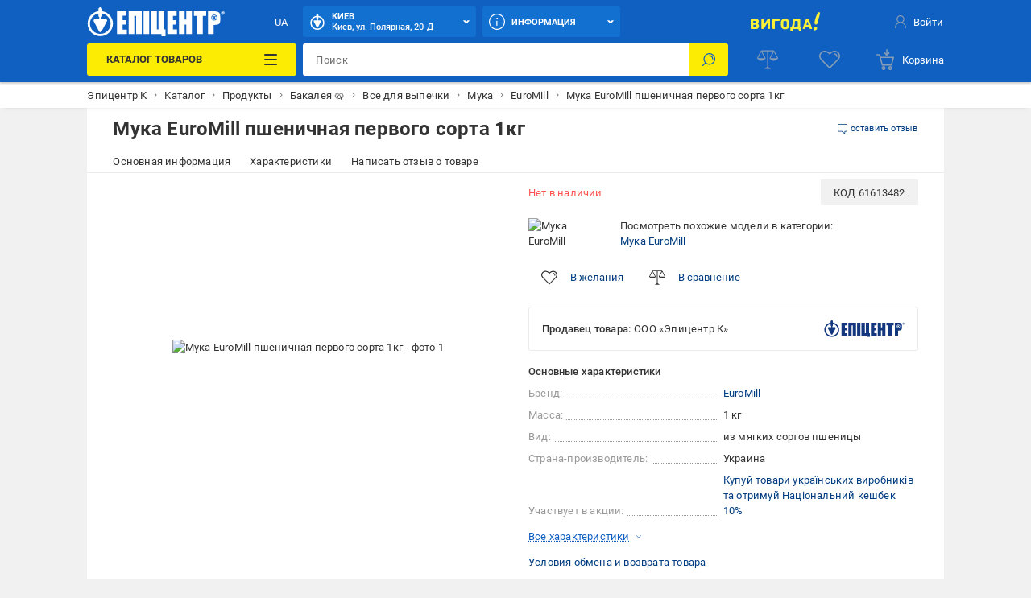

--- FILE ---
content_type: text/html; charset=utf-8
request_url: https://epicentrk.ua/shop/muka-euromill-pshenichnaya-pervogo-sorta-1kg.html
body_size: 78844
content:
<!doctype html>
<html data-n-head-ssr style="--main-font-size: 13px; --vh: 1vh;" lang="ru-UA" data-n-head="%7B%22style%22:%7B%22ssr%22:%22--main-font-size:%2013px;%20--vh:%201vh;%22%7D,%22lang%22:%7B%22ssr%22:%22ru-UA%22%7D%7D">
	<head >
		<meta data-n-head="ssr" charset="utf-8"><meta data-n-head="ssr" http-equiv="X-UA-Compatible" content="ie=edge"><meta data-n-head="ssr" name="color" content="#1060c1"><meta data-n-head="ssr" name="google-site-verification" content="E6KFhHP1BrQIny1daqKr1oYvQVkjpD9-6nUz6AYfQrA"><meta data-n-head="ssr" name="google-site-verification" content="VnBNsu6MgD9OzG3uLMFH1KHQn-301c4tEkVpmsHlOVE"><meta data-n-head="ssr" name="google-site-verification" content="R2yufkBPwmbiE85dQxZDOWz5RBPOHWUDl3lBqujGiDs"><meta data-n-head="ssr" name="facebook-domain-verification" content="fzza0mglo2zhu8s3hlqvb99dcu57fv"><meta data-n-head="ssr" name="cmsmagazine" content="1778a200f971608f9d9b089c8dbfe0ab"><meta data-n-head="ssr" name="msvalidate.01" content="424784A9235DF2538D3B38701D94DF17"><meta data-n-head="ssr" data-hid="sentry-trace" name="sentry-trace" content="cbdc855bf9264a76b20a9301edf1a067-98f681157a150010-0"><meta data-n-head="ssr" data-hid="sentry-baggage" name="baggage" content="sentry-environment=production,sentry-public_key=aad9090346edee50153dcdb035e0da5f,sentry-trace_id=cbdc855bf9264a76b20a9301edf1a067,sentry-sample_rate=0.1,sentry-transaction=load%3Apage%3Anew,sentry-sampled=false"><meta data-n-head="ssr" data-hid="mobile-web-app-capable" name="mobile-web-app-capable" content="yes"><meta data-n-head="ssr" data-hid="apple-mobile-web-app-title" name="apple-mobile-web-app-title" content="Epicentr K ®"><meta data-n-head="ssr" data-hid="author" name="author" content="Epicentr K ®"><meta data-n-head="ssr" data-hid="theme-color" name="theme-color" content="#1060c1"><meta data-n-head="ssr" data-hid="og:site_name" name="og:site_name" property="og:site_name" content="epicentrk.ua"><meta data-n-head="ssr" data-hid="viewport" name="viewport" content="width=device-width, initial-scale=1"><meta data-n-head="ssr" property="og:url" content="https://epicentrk.ua/shop/muka-euromill-pshenichnaya-pervogo-sorta-1kg.html"><meta data-n-head="ssr" property="og:locale" content="ru-UA"><meta data-n-head="ssr" property="og:locale:alternate" content="uk-UA"><meta data-n-head="ssr" name="keywords" content="Мука EuroMill пшеничная первого сорта 1кг"><meta data-n-head="ssr" property="og:title" content="ᐉ Мука EuroMill пшеничная первого сорта 1кг • Купить в Киеве, Украине • Лучшая цена в Эпицентр"><meta data-n-head="ssr" property="og:description" content="Мука EuroMill пшеничная первого сорта 1кг ➤ Купить в Украине ✅ Эпицентр К ⭐ Низкая цена и Акции ☝ Самовывоз и доставка по Украине ✍ Актуальные отзывы и фото"><meta data-n-head="ssr" name="description" content="Мука EuroMill пшеничная первого сорта 1кг ➤ Купить в Украине ✅ Эпицентр К ⭐ Низкая цена и Акции ☝ Самовывоз и доставка по Украине ✍ Актуальные отзывы и фото"><meta data-n-head="ssr" name="robots" content="index, follow"><meta data-n-head="ssr" property="og:image" content="https://cdn.27.ua/799/6d/3e/3632446_1.jpeg"><title>ᐉ Мука EuroMill пшеничная первого сорта 1кг • Купить в Киеве, Украине • Лучшая цена в Эпицентр</title><link data-n-head="ssr" rel="icon" type="image/x-icon" href="/favicon.ico"><link data-n-head="ssr" rel="preconnect" href="https://cdn.27.ua"><link data-n-head="ssr" rel="preconnect" href="https://api.epicentrk.ua"><link data-n-head="ssr" rel="preconnect" href="https://recapi.epicentrk.ua"><link data-n-head="ssr" data-hid="shortcut-icon" rel="shortcut icon" href="/_nuxt/icons/icon_64x64.0d9ffe.png"><link data-n-head="ssr" data-hid="apple-touch-icon" rel="apple-touch-icon" href="/_nuxt/icons/icon_512x512.0d9ffe.png" sizes="512x512"><link data-n-head="ssr" rel="manifest" href="/_nuxt/manifest.f165e63c.json" data-hid="manifest"><link data-n-head="ssr" rel="alternate" hreflang="uk-UA" href="https://epicentrk.ua/ua/shop/muka-euromill-pshenichnaya-pervogo-sorta-1kg.html"><link data-n-head="ssr" rel="alternate" hreflang="x-default" href="https://epicentrk.ua/ua/shop/muka-euromill-pshenichnaya-pervogo-sorta-1kg.html"><link data-n-head="ssr" rel="alternate" hreflang="ru-UA" href="https://epicentrk.ua/shop/muka-euromill-pshenichnaya-pervogo-sorta-1kg.html"><link data-n-head="ssr" rel="image_src" href="/upload/nuxt/logo.png"><script data-n-head="ssr" data-hid="esputnik-script">var loadEsputnikScript = () => (!function(t, e, c, n) {  var s = e.createElement(c);  s.async = 1, s.src = 'https://statics.esputnik.com/scripts/' + n + '.js';  var r = e.scripts[0];  r.parentNode.insertBefore(s, r);  var f = function () {  f.c(arguments);  };  f.q = [];  f.c = function () {  f.q.push(arguments);  };  t['eS'] = t['eS'] || f; }(window, document, 'script', 'BD4A232101404F19ABAD3A6EACDE4083'))</script><script data-n-head="ssr" data-hid="gtm-script">var loadGtmScript = () => ((function (w, d, s, l, i) { w[l] = w[l] || []; w[l].push({ 'gtm.start': new Date().getTime(), event: 'gtm.js' }); var f = d.getElementsByTagName(s)[0], j = d.createElement(s), dl = l != 'dataLayer' ? '&l=' + l : ''; j.async = true; j.src = 'https://www.googletagmanager.com/gtm.js?id=' + i + dl; f.parentNode.insertBefore(j, f); })(window, document, 'script', 'dataLayer', 'GTM-MRTS7F'))</script><script data-n-head="ssr">var LANG_ID = "ua"</script><script data-n-head="ssr">window.dataLayer = window.dataLayer || [];
					window.dataLayer.push({"pageType":"ProductPage","productId":"002614181","productName":"Мука EuroMill пшеничная первого сорта 1кг","productPrice":0,"vendorId":"26044","vendorName":"EuroMill","categoryId":7888,"categoryName":"Борошно","productAvailable":false,"authorized":false,"app_webview":false});
				</script><style data-vue-ssr-id="44159cfc:0 5925bf4b:0 5d811e1e:0 764afde1:0 f87fc0f0:0 38843d5e:0 f4a4c728:0 4432d37c:0 28ffdc62:0 195cc6c2:0 571f1bf4:0 6006c284:0 9c1e4736:0 2c8bd820:0 94207f16:0 3f109fe2:0 0a92033c:0 ccd46c74:0 17215485:0 2455d553:0 8747b728:0 1181fd24:0 228cd741:0 b91f59ce:0 1ea451cb:0 0252ab10:0 0773493b:0 689cd4d8:0 93bd2334:0 5b7a0a22:0 1e66ee9b:0 3e5bf848:0 0e569308:0 011610e6:0 34f7fccc:0 054ea2d4:0 bd7dd190:0 52b3439c:0 1e9419da:0 2cc0382f:0 26504644:0 1a6956bf:0 4a3eebe6:0 19ecd71b:0 048c01dc:0 34b6838a:0 6585d1f6:0 b271e368:0 7c478ff1:0 43ea8866:0 4a4ca0d2:0 3aaccd70:0 0071f0e2:0 f2447a06:0 3b2f9bc4:0 37c0dc0c:0 53079037:0 56595820:0 28e3f0e8:0 1b64706d:0 d64f97a4:0 7de8c472:0 6ef7011a:0 a79c2412:0 3b6d8997:0">@font-face{font-display:swap;font-family:"Roboto";font-style:normal;font-weight:900;src:url(/_nuxt/fonts/Roboto-Black.a79fc2f.woff2) format("woff2"),url(/_nuxt/fonts/Roboto-Black.23d7e55.woff) format("woff")}@font-face{font-display:swap;font-family:"Roboto";font-style:normal;font-weight:700;src:url(/_nuxt/fonts/Roboto-Bold.213e41a.woff2) format("woff2"),url(/_nuxt/fonts/Roboto-Bold.72e37e5.woff) format("woff")}@font-face{font-display:swap;font-family:"Roboto";font-style:normal;font-weight:500;src:url(/_nuxt/fonts/Roboto-Medium.4f16031.woff2) format("woff2"),url(/_nuxt/fonts/Roboto-Medium.f4fa50c.woff) format("woff")}@font-face{font-display:swap;font-family:"Roboto";font-style:normal;font-weight:400;src:url(/_nuxt/fonts/Roboto-Regular.665b409.woff2) format("woff2"),url(/_nuxt/fonts/Roboto-Regular.fc3d4b3.woff) format("woff")}@font-face{font-display:swap;font-family:"Roboto";font-style:normal;font-weight:300;src:url(/_nuxt/fonts/Roboto-Light.e409296.woff2) format("woff2"),url(/_nuxt/fonts/Roboto-Light.56991a6.woff) format("woff")}@font-face{font-display:swap;font-family:"Roboto";font-style:normal;font-weight:100;src:url(/_nuxt/fonts/Roboto-Thin.46a7fc4.woff2) format("woff2"),url(/_nuxt/fonts/Roboto-Thin.68772c7.woff) format("woff")}@font-face{font-display:swap;font-family:"Roboto";font-style:italic;font-weight:900;src:url(/_nuxt/fonts/Roboto-BlackItalic.fdbe86b.woff2) format("woff2"),url(/_nuxt/fonts/Roboto-BlackItalic.feb5b99.woff) format("woff")}@font-face{font-display:swap;font-family:"Roboto";font-style:italic;font-weight:700;src:url(/_nuxt/fonts/Roboto-BoldItalic.50021ef.woff2) format("woff2"),url(/_nuxt/fonts/Roboto-BoldItalic.90295b7.woff) format("woff")}@font-face{font-display:swap;font-family:"Roboto";font-style:italic;font-weight:500;src:url(/_nuxt/fonts/Roboto-MediumItalic.0be98ef.woff2) format("woff2"),url(/_nuxt/fonts/Roboto-MediumItalic.4c11dad.woff) format("woff")}@font-face{font-display:swap;font-family:"Roboto";font-style:italic;font-weight:400;src:url(/_nuxt/fonts/Roboto-Italic.3b18064.woff2) format("woff2"),url(/_nuxt/fonts/Roboto-Italic.59d248f.woff) format("woff")}@font-face{font-display:swap;font-family:"Roboto";font-style:italic;font-weight:300;src:url(/_nuxt/fonts/Roboto-LightItalic.3b81d96.woff2) format("woff2"),url(/_nuxt/fonts/Roboto-LightItalic.1a005c1.woff) format("woff")}@font-face{font-display:swap;font-family:"Roboto";font-style:italic;font-weight:100;src:url(/_nuxt/fonts/Roboto-ThinItalic.fd53118.woff2) format("woff2"),url(/_nuxt/fonts/Roboto-ThinItalic.8760b0a.woff) format("woff")}@-ms-viewport{width:device-width}a,abbr,acronym,address,applet,article,aside,audio,b,big,blockquote,body,canvas,caption,center,cite,code,dd,del,details,dfn,div,dl,dt,em,embed,fieldset,figcaption,figure,footer,form,h1,h2,h3,h4,h5,h6,header,hgroup,html,i,iframe,img,ins,kbd,label,legend,li,main,mark,menu,nav,object,ol,output,p,pre,q,ruby,s,samp,section,small,span,strike,strong,sub,summary,sup,table,tbody,td,tfoot,th,thead,time,tr,tt,u,ul,var,video{border:0;font-size:100%;font:inherit;margin:0;padding:0;vertical-align:baseline}article,aside,details,figcaption,figure,footer,header,hgroup,main,menu,nav,section,summary{display:block}*,:after,:before{-webkit-box-sizing:inherit;box-sizing:inherit}html{-webkit-box-sizing:border-box;box-sizing:border-box;-ms-touch-action:manipulation;touch-action:manipulation;-webkit-text-size-adjust:100%;-ms-text-size-adjust:100%;-ms-overflow-style:scrollbar;-webkit-tap-highlight-color:rgba(0,0,0,0)}body{font-family:sans-serif;line-height:1;text-align:left}[tabindex="-1"]:focus:not(:focus-visible){outline:0!important}ol,ul{list-style:none}blockquote,q{quotes:none}blockquote:after,blockquote:before,q:after,q:before{content:"";content:none}table{border-collapse:collapse;border-spacing:0}caption{caption-side:bottom}th{text-align:inherit;text-align:-webkit-match-parent}hr{-webkit-box-sizing:content-box;box-sizing:content-box;height:0;overflow:visible}code,kbd,pre,samp{font-family:monospace,monospace}pre{overflow:auto;-ms-overflow-style:scrollbar}a{background-color:transparent;-webkit-text-decoration-skip:objects}abbr[title]{border-bottom:0;cursor:help;text-decoration:underline;-webkit-text-decoration:underline dotted;text-decoration:underline dotted;-webkit-text-decoration-skip-ink:none;text-decoration-skip-ink:none}address{font-style:normal;line-height:inherit}b,strong{font-weight:bolder}small{font-size:80%}sub,sup{font-size:75%;line-height:0;position:relative}sub{bottom:-.25em}sup{top:-.5em}em{font-style:italic}img{border-style:none}svg:not(:root){overflow:hidden}button{border-radius:0}button:focus{outline:1px dotted;outline:5px auto -webkit-focus-ring-color}button,input,optgroup,select,textarea{font-family:inherit;font-size:inherit;line-height:inherit;margin:0}[type=button],[type=reset],[type=submit],button{-webkit-appearance:button}input[type=date],input[type=datetime-local],input[type=month],input[type=time]{-webkit-appearance:listbox}button,input{overflow:visible}button,select{text-transform:none}[role=button]{cursor:pointer}select{word-wrap:normal}[type=button]::-moz-focus-inner,[type=reset]::-moz-focus-inner,[type=submit]::-moz-focus-inner,button::-moz-focus-inner{border-style:none;padding:0}input[type=checkbox],input[type=radio]{-webkit-box-sizing:border-box;box-sizing:border-box;padding:0}[tabindex="-1"]:focus{outline:0!important}fieldset{min-width:0}legend{color:inherit;display:block;max-width:100%;white-space:normal}progress{vertical-align:baseline}textarea{overflow:auto;resize:vertical}[type=checkbox],[type=radio]{-webkit-box-sizing:border-box;box-sizing:border-box;padding:0}[type=number]::-webkit-inner-spin-button,[type=number]::-webkit-outer-spin-button{height:auto}[type=search]{-webkit-appearance:textfield;outline-offset:-2px}[type=search]::-webkit-search-cancel-button,[type=search]::-webkit-search-decoration{-webkit-appearance:none}::-webkit-file-upload-button{-webkit-appearance:button;font:inherit}output{display:inline-block}[hidden],template{display:none}[role=button],button,input[type=button],input[type=reset],input[type=submit]{-webkit-appearance:button;-moz-appearance:button;appearance:button;background:none;border:0;color:inherit;font:inherit;font-size:100%;padding:0;text-align:inherit;-webkit-user-select:none;-moz-user-select:none;-ms-user-select:none;user-select:none}[role=button]:not(:disabled),button:not(:disabled),input[type=button]:not(:disabled),input[type=reset]:not(:disabled),input[type=submit]:not(:disabled){cursor:pointer}[role=button]:-moz-focusring,button:-moz-focusring,input[type=button]:-moz-focusring,input[type=reset]:-moz-focusring,input[type=submit]:-moz-focusring{outline:none}[role=button]:focus,button:focus,input[type=button]:focus,input[type=reset]:focus,input[type=submit]:focus{outline:none}a{color:inherit;-webkit-text-decoration:none;text-decoration:none}a:-moz-focusring{outline:none}a:focus{outline:none}:root{--star:"M6.05 1.357a.994.994 0 0 1 1.689 0l1.587 2.554c.137.22.355.378.606.44l2.92.721a.994.994 0 0 1 .521 1.605l-1.938 2.3a.993.993 0 0 0-.231.711l.216 3a.994.994 0 0 1-1.365.992l-2.786-1.133a.994.994 0 0 0-.749 0L3.735 13.68a.994.994 0 0 1-1.366-.992l.217-3a.994.994 0 0 0-.231-.712L.416 6.677a.994.994 0 0 1 .522-1.605l2.92-.721a.994.994 0 0 0 .605-.44l1.588-2.554Z";--load-blue:url("[data-uri]");--load-white:url("[data-uri]");--load-red:url("[data-uri]");--yellow:#fcec03;--orange:#ffc342;--blue:#1060c1;--el-blue:#1170d0;--green:green;--red:#ff5252;--white:#fff;--black:#000;--black-bf:#1e1e1e;--purple:#ff38eb;--bg-main:#fafafa;--bg-secondary:#f1f1f1;--bg-primary:#e3e7f7;--disabled:#e6e6e6;--link:#003c80;--stroke:#ebebeb;--red-text:#d21e1e;--stars:#ffc20a;--gray-color-100:#333;--gray-color-70:#707070;--gray-color-50:#999;--gray-color-30:#c2c2c2;--gray-color-20:#f5f5f5;--gray-color-10:#fafafa;--light-blue:#d8eaf9;--taf-black:#000;--taf-blue:#060e9f;--taf-red:#f00000;--taf-green:#19351a;--taf-off-white:#faf2f0;--taf-warm-gray:#544a45;--taf-gray:#7a7a7a;--header-color-main:#1060c1;--header-color-button:#1170d0;--header-color-button-hover:#137eea;--header-color-bf-main:#000;--header-color-bf-button:#333;--header-color-bf-button-hover:#404040}:focus,:focus-visible{outline:none}::-webkit-input-placeholder{color:#707070;color:var(--gray-color-70);opacity:1}::-moz-placeholder{color:#707070;color:var(--gray-color-70);opacity:1}:-ms-input-placeholder{color:#707070;color:var(--gray-color-70);opacity:1}::-ms-input-placeholder{color:#707070;color:var(--gray-color-70);opacity:1}::placeholder{color:#707070;color:var(--gray-color-70);opacity:1}:-webkit-autofill{-webkit-box-shadow:inset 0 0 0 30px #fff;box-shadow:inset 0 0 0 30px #fff;-webkit-box-shadow:inset 0 0 0 30px var(--white);box-shadow:inset 0 0 0 30px var(--white);-webkit-text-fill-color:#333;-webkit-text-fill-color:var(--gray-color-100)}:-webkit-autofill:active,:-webkit-autofill:focus,:-webkit-autofill:hover{-webkit-box-shadow:inset 0 0 0 30px #fff;box-shadow:inset 0 0 0 30px #fff;-webkit-box-shadow:inset 0 0 0 30px var(--white);box-shadow:inset 0 0 0 30px var(--white);-webkit-text-fill-color:#333;-webkit-text-fill-color:var(--gray-color-100)}::-webkit-inner-spin-button,::-webkit-outer-spin-button{-webkit-appearance:none;margin:0}[data-theme=gray]{-webkit-filter:grayscale(1);filter:grayscale(1)}body,html{color:#333;color:var(--gray-color-100);-webkit-font-smoothing:antialiased;letter-spacing:.2px;line-height:1.5;-webkit-text-size-adjust:100%;-moz-text-size-adjust:100%;-ms-text-size-adjust:100%;text-size-adjust:100%;background-color:#f1f1f1;background-color:var(--bg-secondary);font-family:"Roboto",sans-serif;font-size:var(--main-font-size);font-weight:400}body>* ::-webkit-scrollbar,html>* ::-webkit-scrollbar{height:5px;width:5px}body>* ::-webkit-scrollbar-thumb,html>* ::-webkit-scrollbar-thumb{background-color:#c2c2c2;background-color:var(--gray-color-30);border-radius:0}body>* ::-webkit-scrollbar-track,html>* ::-webkit-scrollbar-track{background-color:transparent}img{pointer-events:none}input[type=search]{-webkit-appearance:none}#__template{display:-webkit-box;display:-ms-flexbox;display:flex;-webkit-box-orient:vertical;-webkit-box-direction:normal;-ms-flex-direction:column;flex-direction:column;min-height:100vh}#__template>main{-webkit-box-shadow:0 0 40px rgba(12,12,13,.2);box-shadow:0 0 40px rgba(12,12,13,.2);margin:0 auto;max-width:1920px;width:100%}#__template>footer{margin-top:auto}#__template .swiper-slide{-webkit-box-sizing:border-box;box-sizing:border-box}.is-open-banner-app{padding-top:80px}.is-open-banner-app.is-installed{padding-top:44px}.ep-blocked-scroll{height:100vh;height:calc(var(--vh, 1vh)*100);height:100dvh;max-height:100vh;max-height:calc(var(--vh, 1vh)*100);max-height:100dvh;min-height:100vh;min-height:calc(var(--vh, 1vh)*100);min-height:100dvh;overflow:hidden;-ms-touch-action:none;touch-action:none}.ep-icon{display:inline-block;height:24px;position:relative;stroke-width:0;width:24px;z-index:2}.ep-icon,.ep-icon use{fill:currentColor;stroke:currentColor}.sticker{border-radius:3px;color:#fff;color:var(--white);display:inline-block;font-size:.6923076923rem;font-weight:500;left:0;line-height:10px;padding:3px 4px;position:absolute;text-align:center;text-transform:uppercase;top:0;white-space:nowrap;z-index:8}@media(min-width:961px){.sticker{font-size:.8461538462rem;line-height:12px;padding:4px 6px}}.item-label .sticker{border-radius:3px;font-size:.6923076923rem;padding:4px 8px}.sticker.hit{background-color:#ffc342;background-color:var(--orange)}.sticker.new{background-color:green;background-color:var(--green)}.sticker.gift{background-color:#ff38eb;background-color:var(--purple)}.sticker.action{background-color:#ff5252;background-color:var(--red)}.sticker.success{background:green;background:var(--green)}.sticker.price{background:#fff;background:var(--white);color:#ff5252;color:var(--red)}.sticker.code{background-color:#f1f1f1;background-color:var(--bg-secondary);color:#333;color:var(--gray-color-100);display:inline;font-weight:400;position:inherit}.sticker.black{background-color:#333;background-color:var(--gray-color-100)}.sticker.trueSaill{background-color:#fcec03;background-color:var(--yellow);color:#d21e1e;color:var(--red-text)}.sticker.bf{background-color:#1f1f1f}.sticker.bf,.sticker.prise{color:#fff;color:var(--white);font-weight:700;text-transform:uppercase}.sticker.prise{background-color:#5a009e}[data-theme-black-friday] .sticker{background-color:#1e1e1e!important;background-color:var(--black-bf)!important}.ep-video{background-image:url("[data-uri]");background-image:var(--load-blue);background-position:50%;background-repeat:no-repeat;background-size:60px;display:block;height:0;margin-bottom:30px;padding-bottom:56.25%;position:relative;width:100%}.ep-video iframe,.ep-video video{border:0;height:100%;left:0;position:absolute;top:0;width:100%}.table{overflow:auto;width:100%}.tippy-popper{pointer-events:all}.tippy-popper .tippy-tooltip{font-size:.8461538462rem;text-align:left}.tippy-popper .tippy-tooltip a{color:#003c80;color:var(--link)}@media(min-width:1200px){.tippy-popper .tippy-tooltip a:hover{-webkit-text-decoration:underline;text-decoration:underline}}.tippy-popper .tippy-tooltip.adv-theme{font-size:.9230769231rem}.tippy-popper .tippy-tooltip.adv-theme a{color:#fff;color:var(--white);-webkit-text-decoration:underline;text-decoration:underline}@media(min-width:1200px){.tippy-popper .tippy-tooltip.adv-theme a:hover{-webkit-text-decoration:none;text-decoration:none}}@font-face{font-family:"swiper-icons";font-style:normal;font-weight:400;src:url("data:application/font-woff;charset=utf-8;base64, [base64]//wADZ2x5ZgAAAywAAADMAAAD2MHtryVoZWFkAAABbAAAADAAAAA2E2+eoWhoZWEAAAGcAAAAHwAAACQC9gDzaG10eAAAAigAAAAZAAAArgJkABFsb2NhAAAC0AAAAFoAAABaFQAUGG1heHAAAAG8AAAAHwAAACAAcABAbmFtZQAAA/gAAAE5AAACXvFdBwlwb3N0AAAFNAAAAGIAAACE5s74hXjaY2BkYGAAYpf5Hu/j+W2+MnAzMYDAzaX6QjD6/4//Bxj5GA8AuRwMYGkAPywL13jaY2BkYGA88P8Agx4j+/8fQDYfA1AEBWgDAIB2BOoAeNpjYGRgYNBh4GdgYgABEMnIABJzYNADCQAACWgAsQB42mNgYfzCOIGBlYGB0YcxjYGBwR1Kf2WQZGhhYGBiYGVmgAFGBiQQkOaawtDAoMBQxXjg/wEGPcYDDA4wNUA2CCgwsAAAO4EL6gAAeNpj2M0gyAACqxgGNWBkZ2D4/wMA+xkDdgAAAHjaY2BgYGaAYBkGRgYQiAHyGMF8FgYHIM3DwMHABGQrMOgyWDLEM1T9/w8UBfEMgLzE////P/5//f/V/xv+r4eaAAeMbAxwIUYmIMHEgKYAYjUcsDAwsLKxc3BycfPw8jEQA/[base64]/uznmfPFBNODM2K7MTQ45YEAZqGP81AmGGcF3iPqOop0r1SPTaTbVkfUe4HXj97wYE+yNwWYxwWu4v1ugWHgo3S1XdZEVqWM7ET0cfnLGxWfkgR42o2PvWrDMBSFj/IHLaF0zKjRgdiVMwScNRAoWUoH78Y2icB/yIY09An6AH2Bdu/UB+yxopYshQiEvnvu0dURgDt8QeC8PDw7Fpji3fEA4z/PEJ6YOB5hKh4dj3EvXhxPqH/SKUY3rJ7srZ4FZnh1PMAtPhwP6fl2PMJMPDgeQ4rY8YT6Gzao0eAEA409DuggmTnFnOcSCiEiLMgxCiTI6Cq5DZUd3Qmp10vO0LaLTd2cjN4fOumlc7lUYbSQcZFkutRG7g6JKZKy0RmdLY680CDnEJ+UMkpFFe1RN7nxdVpXrC4aTtnaurOnYercZg2YVmLN/d/gczfEimrE/fs/bOuq29Zmn8tloORaXgZgGa78yO9/cnXm2BpaGvq25Dv9S4E9+5SIc9PqupJKhYFSSl47+Qcr1mYNAAAAeNptw0cKwkAAAMDZJA8Q7OUJvkLsPfZ6zFVERPy8qHh2YER+3i/BP83vIBLLySsoKimrqKqpa2hp6+jq6RsYGhmbmJqZSy0sraxtbO3sHRydnEMU4uR6yx7JJXveP7WrDycAAAAAAAH//wACeNpjYGRgYOABYhkgZgJCZgZNBkYGLQZtIJsFLMYAAAw3ALgAeNolizEKgDAQBCchRbC2sFER0YD6qVQiBCv/H9ezGI6Z5XBAw8CBK/m5iQQVauVbXLnOrMZv2oLdKFa8Pjuru2hJzGabmOSLzNMzvutpB3N42mNgZGBg4GKQYzBhYMxJLMlj4GBgAYow/P/PAJJhLM6sSoWKfWCAAwDAjgbRAAB42mNgYGBkAIIbCZo5IPrmUn0hGA0AO8EFTQAA") format("woff")}:root{--swiper-theme-color:#007aff}:host{display:block;margin-left:auto;margin-right:auto;position:relative;z-index:1}.swiper{display:block;list-style:none;margin-left:auto;margin-right:auto;padding:0;position:relative;z-index:1}.swiper-vertical>.swiper-wrapper{-webkit-box-orient:vertical;-webkit-box-direction:normal;-ms-flex-direction:column;flex-direction:column}.swiper-wrapper{-webkit-box-sizing:content-box;box-sizing:content-box;display:-webkit-box;display:-ms-flexbox;display:flex;height:100%;position:relative;-webkit-transition-property:-webkit-transform;transition-property:-webkit-transform;transition-property:transform;transition-property:transform,-webkit-transform;-webkit-transition-timing-function:ease;-webkit-transition-timing-function:initial;transition-timing-function:ease;-webkit-transition-timing-function:var(--swiper-wrapper-transition-timing-function,initial);transition-timing-function:var(--swiper-wrapper-transition-timing-function,initial);width:100%;z-index:1}.swiper-android .swiper-slide,.swiper-ios .swiper-slide,.swiper-wrapper{-webkit-transform:translateZ(0);transform:translateZ(0)}.swiper-horizontal{-ms-touch-action:pan-y;touch-action:pan-y}.swiper-vertical{-ms-touch-action:pan-x;touch-action:pan-x}.swiper-slide{-ms-flex-negative:0;display:block;flex-shrink:0;height:100%;position:relative;-webkit-transition-property:-webkit-transform;transition-property:-webkit-transform;transition-property:transform;transition-property:transform,-webkit-transform;width:100%}.swiper-slide-invisible-blank{visibility:hidden}.swiper-autoheight,.swiper-autoheight .swiper-slide{height:auto}.swiper-autoheight .swiper-wrapper{-webkit-box-align:start;-ms-flex-align:start;align-items:flex-start;-webkit-transition-property:height,-webkit-transform;transition-property:height,-webkit-transform;transition-property:transform,height;transition-property:transform,height,-webkit-transform}.swiper-backface-hidden .swiper-slide{-webkit-backface-visibility:hidden;backface-visibility:hidden;-webkit-transform:translateZ(0);transform:translateZ(0)}.swiper-3d.swiper-css-mode .swiper-wrapper{-webkit-perspective:1200px;perspective:1200px}.swiper-3d .swiper-wrapper{-webkit-transform-style:preserve-3d;transform-style:preserve-3d}.swiper-3d{-webkit-perspective:1200px;perspective:1200px}.swiper-3d .swiper-cube-shadow,.swiper-3d .swiper-slide{-webkit-transform-style:preserve-3d;transform-style:preserve-3d}.swiper-css-mode>.swiper-wrapper{overflow:auto;scrollbar-width:none;-ms-overflow-style:none}.swiper-css-mode>.swiper-wrapper::-webkit-scrollbar{display:none}.swiper-css-mode>.swiper-wrapper>.swiper-slide{scroll-snap-align:start start}.swiper-css-mode.swiper-horizontal>.swiper-wrapper{-ms-scroll-snap-type:x mandatory;scroll-snap-type:x mandatory}.swiper-css-mode.swiper-vertical>.swiper-wrapper{-ms-scroll-snap-type:y mandatory;scroll-snap-type:y mandatory}.swiper-css-mode.swiper-free-mode>.swiper-wrapper{-ms-scroll-snap-type:none;scroll-snap-type:none}.swiper-css-mode.swiper-free-mode>.swiper-wrapper>.swiper-slide{scroll-snap-align:none}.swiper-css-mode.swiper-centered>.swiper-wrapper:before{content:"";-ms-flex-negative:0;flex-shrink:0;-webkit-box-ordinal-group:10000;-ms-flex-order:9999;order:9999}.swiper-css-mode.swiper-centered>.swiper-wrapper>.swiper-slide{scroll-snap-align:center center;scroll-snap-stop:always}.swiper-css-mode.swiper-centered.swiper-horizontal>.swiper-wrapper>.swiper-slide:first-child{margin-left:var(--swiper-centered-offset-before)}.swiper-css-mode.swiper-centered.swiper-horizontal>.swiper-wrapper:before{height:100%;min-height:1px;width:var(--swiper-centered-offset-after)}.swiper-css-mode.swiper-centered.swiper-vertical>.swiper-wrapper>.swiper-slide:first-child{margin-top:var(--swiper-centered-offset-before)}.swiper-css-mode.swiper-centered.swiper-vertical>.swiper-wrapper:before{height:var(--swiper-centered-offset-after);min-width:1px;width:100%}.swiper-3d .swiper-slide-shadow,.swiper-3d .swiper-slide-shadow-bottom,.swiper-3d .swiper-slide-shadow-left,.swiper-3d .swiper-slide-shadow-right,.swiper-3d .swiper-slide-shadow-top{height:100%;left:0;pointer-events:none;position:absolute;top:0;width:100%;z-index:10}.swiper-3d .swiper-slide-shadow{background:rgba(0,0,0,.15)}.swiper-3d .swiper-slide-shadow-left{background-image:-webkit-gradient(linear,right top,left top,from(rgba(0,0,0,.5)),to(transparent));background-image:linear-gradient(270deg,rgba(0,0,0,.5),transparent)}.swiper-3d .swiper-slide-shadow-right{background-image:-webkit-gradient(linear,left top,right top,from(rgba(0,0,0,.5)),to(transparent));background-image:linear-gradient(90deg,rgba(0,0,0,.5),transparent)}.swiper-3d .swiper-slide-shadow-top{background-image:-webkit-gradient(linear,left bottom,left top,from(rgba(0,0,0,.5)),to(transparent));background-image:linear-gradient(0deg,rgba(0,0,0,.5),transparent)}.swiper-3d .swiper-slide-shadow-bottom{background-image:-webkit-gradient(linear,left top,left bottom,from(rgba(0,0,0,.5)),to(transparent));background-image:linear-gradient(180deg,rgba(0,0,0,.5),transparent)}.swiper-lazy-preloader{border:4px solid #007aff;border:4px solid var(--swiper-preloader-color,var(--swiper-theme-color));border-radius:50%;border-top:4px solid transparent;-webkit-box-sizing:border-box;box-sizing:border-box;height:42px;left:50%;margin-left:-21px;margin-top:-21px;position:absolute;top:50%;-webkit-transform-origin:50%;transform-origin:50%;width:42px;z-index:10}.swiper-watch-progress .swiper-slide-visible .swiper-lazy-preloader,.swiper:not(.swiper-watch-progress) .swiper-lazy-preloader{-webkit-animation:swiper-preloader-spin 1s linear infinite;animation:swiper-preloader-spin 1s linear infinite}.swiper-lazy-preloader-white{--swiper-preloader-color:#fff}.swiper-lazy-preloader-black{--swiper-preloader-color:#000}@-webkit-keyframes swiper-preloader-spin{0%{-webkit-transform:rotate(0deg);transform:rotate(0deg)}to{-webkit-transform:rotate(1turn);transform:rotate(1turn)}}@keyframes swiper-preloader-spin{0%{-webkit-transform:rotate(0deg);transform:rotate(0deg)}to{-webkit-transform:rotate(1turn);transform:rotate(1turn)}}.swiper-fade.swiper-free-mode .swiper-slide{-webkit-transition-timing-function:ease-out;transition-timing-function:ease-out}.swiper-fade .swiper-slide{pointer-events:none;-webkit-transition-property:opacity;transition-property:opacity}.swiper-fade .swiper-slide .swiper-slide{pointer-events:none}.swiper-fade .swiper-slide-active,.swiper-fade .swiper-slide-active .swiper-slide-active{pointer-events:auto}.swiper-grid>.swiper-wrapper{-ms-flex-wrap:wrap;flex-wrap:wrap}.swiper-grid-column>.swiper-wrapper{-ms-flex-wrap:wrap;flex-wrap:wrap;-webkit-box-orient:vertical;-webkit-box-direction:normal;-ms-flex-direction:column;flex-direction:column}.swiper-scrollbar{background:rgba(0,0,0,.1);background:var(--swiper-scrollbar-bg-color,rgba(0,0,0,.1));border-radius:10px;border-radius:var(--swiper-scrollbar-border-radius,10px);position:relative;-ms-touch-action:none;touch-action:none}.swiper-scrollbar-disabled>.swiper-scrollbar,.swiper-scrollbar.swiper-scrollbar-disabled{display:none!important}.swiper-horizontal>.swiper-scrollbar,.swiper-scrollbar.swiper-scrollbar-horizontal{bottom:4px;bottom:var(--swiper-scrollbar-bottom,4px);height:4px;height:var(--swiper-scrollbar-size,4px);left:1%;left:var(--swiper-scrollbar-sides-offset,1%);position:absolute;top:auto;top:var(--swiper-scrollbar-top,auto);width:98%;width:calc(100% - var(--swiper-scrollbar-sides-offset, 1%)*2);z-index:50}.swiper-scrollbar.swiper-scrollbar-vertical,.swiper-vertical>.swiper-scrollbar{height:98%;height:calc(100% - var(--swiper-scrollbar-sides-offset, 1%)*2);left:auto;left:var(--swiper-scrollbar-left,auto);position:absolute;right:4px;right:var(--swiper-scrollbar-right,4px);top:1%;top:var(--swiper-scrollbar-sides-offset,1%);width:4px;width:var(--swiper-scrollbar-size,4px);z-index:50}.swiper-scrollbar-drag{background:rgba(0,0,0,.5);background:var(--swiper-scrollbar-drag-bg-color,rgba(0,0,0,.5));border-radius:10px;border-radius:var(--swiper-scrollbar-border-radius,10px);height:100%;left:0;position:relative;top:0;width:100%}.swiper-scrollbar-cursor-drag{cursor:move}.swiper-scrollbar-lock{display:none}.swiper{overflow:hidden}.swiper-wrapper{-webkit-box-sizing:border-box;box-sizing:border-box}.fade-enter-active,.fade-leave-active{-webkit-transition:opacity .3s;transition:opacity .3s}.fade-enter,.fade-leave-to{opacity:0}.top-fade-enter-active,.top-fade-leave-active{-webkit-transition:all .3s ease;transition:all .3s ease}.top-fade-enter,.top-fade-leave-to{opacity:0;-webkit-transform:translateY(-10px);transform:translateY(-10px)}.zoom-enter-active,.zoom-leave-active{-webkit-transition:opacity .3s,-webkit-transform .3s;transition:opacity .3s,-webkit-transform .3s;transition:opacity .3s,transform .3s;transition:opacity .3s,transform .3s,-webkit-transform .3s}.zoom-enter,.zoom-leave-to{opacity:0;-webkit-transform:scale(0);transform:scale(0)}.list-item{display:inline-block}.list-enter-active,.list-leave-active{-webkit-transition:all .3s;transition:all .3s}.list-enter,.list-leave-to{opacity:0;-webkit-transform:translateY(-24px);transform:translateY(-24px)}.slide-left-enter-active,.slide-left-leave-active{-webkit-transition:opacity .3s,-webkit-transform .3s;transition:opacity .3s,-webkit-transform .3s;transition:transform .3s,opacity .3s;transition:transform .3s,opacity .3s,-webkit-transform .3s}.slide-left-enter,.slide-left-leave-to{opacity:0;-webkit-transform:translateX(-100px);transform:translateX(-100px)}.rotate-enter-active,.rotate-leave-active{-webkit-transition:opacity .3s,-webkit-transform .3s;transition:opacity .3s,-webkit-transform .3s;transition:transform .3s,opacity .3s;transition:transform .3s,opacity .3s,-webkit-transform .3s}.rotate-enter,.rotate-leave-to{opacity:0;-webkit-transform:rotate(1turn) scale(0);transform:rotate(1turn) scale(0)}.accordion-enter-active,.accordion-leave-active{-webkit-transition:height .3s ease;transition:height .3s ease;will-change:height}.accordion-enter,.accordion-leave-to{height:0!important}
code[class*=language-],pre[class*=language-]{text-align:left;white-space:pre;word-break:normal;word-spacing:normal;word-wrap:normal;background:#263238;color:#c3cee3;font-family:Roboto Mono,monospace;font-size:1em;-ms-hyphens:none;hyphens:none;line-height:1.5em;-moz-tab-size:4;-o-tab-size:4;tab-size:4}code[class*=language-] ::-moz-selection,code[class*=language-]::-moz-selection,pre[class*=language-] ::-moz-selection,pre[class*=language-]::-moz-selection{background:#363636}code[class*=language-] ::selection,code[class*=language-]::selection,pre[class*=language-] ::selection,pre[class*=language-]::selection{background:#363636}:not(pre)>code[class*=language-]{border-radius:.2em;padding:.1em;white-space:normal}pre[class*=language-]{margin:.5em 0;overflow:auto;padding:1.25em 1em;position:relative}.language-css>code,.language-sass>code,.language-scss>code{color:#fd9170}[class*=language-] .namespace{opacity:.7}.token.atrule{color:#c792ea}.token.attr-name{color:#ffcb6b}.token.attr-value,.token.attribute{color:#c3e88d}.token.boolean{color:#c792ea}.token.builtin{color:#ffcb6b}.token.cdata,.token.char{color:#80cbc4}.token.class{color:#ffcb6b}.token.class-name,.token.color{color:#f2ff00}.token.comment{color:#546e7a}.token.constant{color:#c792ea}.token.deleted{color:#f07178}.token.doctype{color:#546e7a}.token.entity{color:#f07178}.token.function{color:#c792ea}.token.hexcode{color:#f2ff00}.token.id,.token.important{color:#c792ea;font-weight:700}.token.inserted{color:#80cbc4}.token.keyword{color:#c792ea;font-style:italic}.token.number{color:#fd9170}.token.operator{color:#89ddff}.token.prolog{color:#546e7a}.token.property{color:#80cbc4}.token.pseudo-class,.token.pseudo-element{color:#c3e88d}.token.punctuation{color:#89ddff}.token.regex{color:#f2ff00}.token.selector{color:#f07178}.token.string{color:#c3e88d}.token.symbol{color:#c792ea}.token.tag,.token.unit{color:#f07178}.token.url{color:#fd9170}.token.variable{color:#f07178}
._dkxxRgsu{display:-webkit-box;display:-ms-flexbox;display:flex;left:0;position:fixed;top:0;z-index:99999;-webkit-box-align:center;-ms-flex-align:center;align-items:center;-webkit-box-pack:center;-ms-flex-pack:center;background:hsla(0,0%,100%,.8);height:100%;justify-content:center;width:100%}._N1MgGMtJ{width:60px}._N1MgGMtJ._ZqxfVsmI{display:-webkit-box;display:-ms-flexbox;display:flex;position:relative;-webkit-box-align:center;-ms-flex-align:center;align-items:center;-webkit-box-pack:center;-ms-flex-pack:center;border-radius:50%;height:60px;justify-content:center;width:60px}._N1MgGMtJ._ZqxfVsmI svg{display:block;height:24px;width:24px}._N1MgGMtJ._ZqxfVsmI:before{border:4px solid var(--red);border-radius:50%}._N1MgGMtJ._ZqxfVsmI:after,._N1MgGMtJ._ZqxfVsmI:before{bottom:0;content:"";left:0;position:absolute;right:0;top:0}._N1MgGMtJ._ZqxfVsmI:after{-webkit-animation-duration:1s;animation-duration:1s;-webkit-animation-iteration-count:infinite;animation-iteration-count:infinite;-webkit-animation-name:_NqAyqNLg;animation-name:_NqAyqNLg;-webkit-animation-timing-function:cubic-bezier(.1,.6,.2,0);animation-timing-function:cubic-bezier(.1,.6,.2,0);border:1px solid var(--red);border-radius:50%;opacity:1}@-webkit-keyframes _NqAyqNLg{0%{bottom:0;left:0;opacity:1;right:0;top:0}to{border-width:1px;bottom:-24px;left:-24px;opacity:0;right:-24px;top:-24px}}@keyframes _NqAyqNLg{0%{bottom:0;left:0;opacity:1;right:0;top:0}to{border-width:1px;bottom:-24px;left:-24px;opacity:0;right:-24px;top:-24px}}
._iWci8VHm{background-color:hsla(0,0%,100%,.6);bottom:0;left:0;position:fixed;right:0;top:0;z-index:29}
._ox5HOwNM{position:relative;-webkit-transition-duration:.3s;transition-duration:.3s;-webkit-transition-property:top;transition-property:top;z-index:30}._ox5HOwNM._kJ6mA2wu{position:sticky;top:0}._ox5HOwNM._kJ6mA2wu._SYzJf3UZ{top:80px}._ox5HOwNM._kJ6mA2wu._TG-hPbj6{top:44px}._ox5HOwNM._kJ6mA2wu._d0VqxwBD{top:-60px}._m73FYHub{background-color:var(--header-color-main);color:var(--white);line-height:1}[data-theme-taf] ._m73FYHub{background-color:var(--white);color:var(--taf-black)}._m73FYHub:before{bottom:0;-webkit-box-shadow:0 2px 2px 0 rgba(0,0,0,.2);box-shadow:0 2px 2px 0 rgba(0,0,0,.2);content:"";left:0;pointer-events:none;position:absolute;right:0;top:0;z-index:2}._m73FYHub[class~=ep-desktop]{padding-bottom:8px;padding-top:8px}@media(max-width:639.98px){._m73FYHub[class~=ep-desktop]{height:40px;overflow:hidden;padding-bottom:4px;padding-top:4px}}@media(min-width:640px)and (max-width:960.98px){._m73FYHub[class~=ep-desktop]{height:54px;overflow:hidden}}._m73FYHub[class~=ep-mobile]{padding-bottom:4px;padding-top:4px}@media(min-width:640px){._m73FYHub[class~=ep-mobile]{padding-bottom:8px;padding-top:8px}}._m73FYHub ._hlmF96lf{left:0;position:absolute;right:0;top:40px;z-index:3}@media(min-width:640px){._m73FYHub ._hlmF96lf{top:54px}}._m73FYHub ._qHNCDGYL{margin-left:-4px;margin-right:-4px}._m73FYHub ._J4LjZquo{padding:0;position:relative;right:4px}._m73FYHub ._hlmF96lf ._4PiXKZLD{max-height:calc(100vh - 48px);max-height:calc(var(--vh, 1vh)*100 - 48px)}@media(max-width:960.98px){._m73FYHub ._hlmF96lf ._4PiXKZLD{margin-left:-8px;width:calc(100% + 8px)}}@media(min-width:640px){._m73FYHub ._hlmF96lf ._4PiXKZLD{max-height:calc(100vh - 64px);max-height:calc(var(--vh, 1vh)*100 - 64px)}}
._TLTJYFce ._Q3gCuwFr{margin-left:-4px;margin-right:-4px}._TLTJYFce ._puavUskC{display:-webkit-box;display:-ms-flexbox;display:flex;-webkit-box-align:center;-ms-flex-align:center;align-items:center;-webkit-box-ordinal-group:21;-ms-flex-order:20;height:32px;order:20;padding-left:4px;padding-right:4px}@media(min-width:640px){._TLTJYFce ._puavUskC{height:38px}}@media(max-width:960.98px){._TLTJYFce ._puavUskC._5yGBDDL9{display:none}}@media(min-width:961px){._TLTJYFce ._puavUskC._gjCsGYyu{margin-bottom:8px}._TLTJYFce ._uUUOydRg{height:40px}}@media(max-width:960.98px){._TLTJYFce ._puavUskC._q7XF8xWl{-webkit-box-ordinal-group:3;-ms-flex-order:2;order:2}._TLTJYFce ._puavUskC._NwF9Mhp8{-webkit-box-ordinal-group:2;-ms-flex-order:1;order:1}._TLTJYFce ._puavUskC._T7tdlXBQ{-webkit-box-ordinal-group:4;-ms-flex-order:3;order:3}._TLTJYFce ._puavUskC._UPTa1UlJ{-webkit-box-ordinal-group:5;-ms-flex-order:4;order:4}}._TLTJYFce ._puavUskC._cuuxA0g\+{display:-webkit-box;display:-ms-flexbox;display:flex;-webkit-box-pack:end;-ms-flex-pack:end;justify-content:flex-end}@media(min-width:961px){._TLTJYFce ._puavUskC._cuuxA0g\+{-webkit-box-pack:justify;-ms-flex-pack:justify;justify-content:space-between;padding-left:32px}}._jw2XCAVY{-webkit-box-pack:end;-ms-flex-pack:end;justify-content:flex-end}
._Vhg-mZ6Z{margin-left:auto;margin-right:auto;max-width:1600px;padding-left:16px;padding-right:16px;width:100%}@media(min-width:961px){._Vhg-mZ6Z{padding-left:8px;padding-right:8px;width:89%}}@media(min-width:1200px){._Vhg-mZ6Z{width:84.3%}}._Vhg-mZ6Z._8vJ3jQBT{max-width:1920px;width:100%}._Vhg-mZ6Z._RklAnv9b{padding-left:0;padding-right:0}
._1IMKoqIN{display:-webkit-box;display:-ms-flexbox;display:flex;-ms-flex-wrap:wrap;flex-wrap:wrap;margin-left:-4px;margin-right:-4px}@media(min-width:961px){._1IMKoqIN{margin-left:-8px;margin-right:-8px}}._2ocRqPCw{margin-left:0;margin-right:0}
._ThOL1eIP{-webkit-box-flex:0;-ms-flex:0 0 4.1666666667%;flex:0 0 4.1666666667%;max-width:4.1666666667%;padding-left:4px;padding-right:4px;position:relative;width:100%}@media(min-width:961px){._ThOL1eIP{padding-left:8px;padding-right:8px}}._tgsg2n4b{margin-left:4.1666666667%}._lQrxFUpE{-webkit-box-flex:0;-ms-flex:0 0 8.3333333333%;flex:0 0 8.3333333333%;max-width:8.3333333333%;padding-left:4px;padding-right:4px;position:relative;width:100%}@media(min-width:961px){._lQrxFUpE{padding-left:8px;padding-right:8px}}._8SY8eCfV{margin-left:8.3333333333%}._gkT2FpJ3{-webkit-box-flex:0;-ms-flex:0 0 12.5%;flex:0 0 12.5%;max-width:12.5%;padding-left:4px;padding-right:4px;position:relative;width:100%}@media(min-width:961px){._gkT2FpJ3{padding-left:8px;padding-right:8px}}._AD1xDjcy{margin-left:12.5%}._EtMN0Nu-{-webkit-box-flex:0;-ms-flex:0 0 16.6666666667%;flex:0 0 16.6666666667%;max-width:16.6666666667%;padding-left:4px;padding-right:4px;position:relative;width:100%}@media(min-width:961px){._EtMN0Nu-{padding-left:8px;padding-right:8px}}._Qm5ALVnd{margin-left:16.6666666667%}._REoy355I{-webkit-box-flex:0;-ms-flex:0 0 20.8333333333%;flex:0 0 20.8333333333%;max-width:20.8333333333%;padding-left:4px;padding-right:4px;position:relative;width:100%}@media(min-width:961px){._REoy355I{padding-left:8px;padding-right:8px}}._8j\+Hzdi7{margin-left:20.8333333333%}._NNA2znz8{-webkit-box-flex:0;-ms-flex:0 0 25%;flex:0 0 25%;max-width:25%;padding-left:4px;padding-right:4px;position:relative;width:100%}@media(min-width:961px){._NNA2znz8{padding-left:8px;padding-right:8px}}._U7pj8tU8{margin-left:25%}._diOVTLjz{-webkit-box-flex:0;-ms-flex:0 0 29.1666666667%;flex:0 0 29.1666666667%;max-width:29.1666666667%;padding-left:4px;padding-right:4px;position:relative;width:100%}@media(min-width:961px){._diOVTLjz{padding-left:8px;padding-right:8px}}._DskoV\+g5{margin-left:29.1666666667%}._vUMwO\+dV{-webkit-box-flex:0;-ms-flex:0 0 33.3333333333%;flex:0 0 33.3333333333%;max-width:33.3333333333%;padding-left:4px;padding-right:4px;position:relative;width:100%}@media(min-width:961px){._vUMwO\+dV{padding-left:8px;padding-right:8px}}._7mGyioHA{margin-left:33.3333333333%}._OBPCy0IW{-webkit-box-flex:0;-ms-flex:0 0 37.5%;flex:0 0 37.5%;max-width:37.5%;padding-left:4px;padding-right:4px;position:relative;width:100%}@media(min-width:961px){._OBPCy0IW{padding-left:8px;padding-right:8px}}._XkDDT-ZS{margin-left:37.5%}._Fn-sfPJR{-webkit-box-flex:0;-ms-flex:0 0 41.6666666667%;flex:0 0 41.6666666667%;max-width:41.6666666667%;padding-left:4px;padding-right:4px;position:relative;width:100%}@media(min-width:961px){._Fn-sfPJR{padding-left:8px;padding-right:8px}}._T0yLla3x{margin-left:41.6666666667%}._K98hRMJg{-webkit-box-flex:0;-ms-flex:0 0 45.8333333333%;flex:0 0 45.8333333333%;max-width:45.8333333333%;padding-left:4px;padding-right:4px;position:relative;width:100%}@media(min-width:961px){._K98hRMJg{padding-left:8px;padding-right:8px}}._EWeWT7TY{margin-left:45.8333333333%}._uncx1IOn{-webkit-box-flex:0;-ms-flex:0 0 50%;flex:0 0 50%;max-width:50%;padding-left:4px;padding-right:4px;position:relative;width:100%}@media(min-width:961px){._uncx1IOn{padding-left:8px;padding-right:8px}}._cfRpWsJg{margin-left:50%}._VaMgnTB2{-webkit-box-flex:0;-ms-flex:0 0 54.1666666667%;flex:0 0 54.1666666667%;max-width:54.1666666667%;padding-left:4px;padding-right:4px;position:relative;width:100%}@media(min-width:961px){._VaMgnTB2{padding-left:8px;padding-right:8px}}._CL\+bJEgt{margin-left:54.1666666667%}._UjeN5jcW{-webkit-box-flex:0;-ms-flex:0 0 58.3333333333%;flex:0 0 58.3333333333%;max-width:58.3333333333%;padding-left:4px;padding-right:4px;position:relative;width:100%}@media(min-width:961px){._UjeN5jcW{padding-left:8px;padding-right:8px}}._skzoqvSc{margin-left:58.3333333333%}._TYn6c\+ZN{-webkit-box-flex:0;-ms-flex:0 0 62.5%;flex:0 0 62.5%;max-width:62.5%;padding-left:4px;padding-right:4px;position:relative;width:100%}@media(min-width:961px){._TYn6c\+ZN{padding-left:8px;padding-right:8px}}._tHXV8O\+A{margin-left:62.5%}._F0aq7u0E{-webkit-box-flex:0;-ms-flex:0 0 66.6666666667%;flex:0 0 66.6666666667%;max-width:66.6666666667%;padding-left:4px;padding-right:4px;position:relative;width:100%}@media(min-width:961px){._F0aq7u0E{padding-left:8px;padding-right:8px}}._9WzWHR8O{margin-left:66.6666666667%}._ilH69N0T{-webkit-box-flex:0;-ms-flex:0 0 70.8333333333%;flex:0 0 70.8333333333%;max-width:70.8333333333%;padding-left:4px;padding-right:4px;position:relative;width:100%}@media(min-width:961px){._ilH69N0T{padding-left:8px;padding-right:8px}}._L8i-KEuw{margin-left:70.8333333333%}._QaTZibCd{-webkit-box-flex:0;-ms-flex:0 0 75%;flex:0 0 75%;max-width:75%;padding-left:4px;padding-right:4px;position:relative;width:100%}@media(min-width:961px){._QaTZibCd{padding-left:8px;padding-right:8px}}._89O1vztC{margin-left:75%}._Rxl2GNoS{-webkit-box-flex:0;-ms-flex:0 0 79.1666666667%;flex:0 0 79.1666666667%;max-width:79.1666666667%;padding-left:4px;padding-right:4px;position:relative;width:100%}@media(min-width:961px){._Rxl2GNoS{padding-left:8px;padding-right:8px}}._IgLypmYK{margin-left:79.1666666667%}._0KvP9IVL{-webkit-box-flex:0;-ms-flex:0 0 83.3333333333%;flex:0 0 83.3333333333%;max-width:83.3333333333%;padding-left:4px;padding-right:4px;position:relative;width:100%}@media(min-width:961px){._0KvP9IVL{padding-left:8px;padding-right:8px}}._rQWuXCBl{margin-left:83.3333333333%}._tuEGc5Af{-webkit-box-flex:0;-ms-flex:0 0 87.5%;flex:0 0 87.5%;max-width:87.5%;padding-left:4px;padding-right:4px;position:relative;width:100%}@media(min-width:961px){._tuEGc5Af{padding-left:8px;padding-right:8px}}._LLUbvjYx{margin-left:87.5%}._CCsTh1J3{-webkit-box-flex:0;-ms-flex:0 0 91.6666666667%;flex:0 0 91.6666666667%;max-width:91.6666666667%;padding-left:4px;padding-right:4px;position:relative;width:100%}@media(min-width:961px){._CCsTh1J3{padding-left:8px;padding-right:8px}}._0Lh8tnjH{margin-left:91.6666666667%}._IGGlC4Ng{-webkit-box-flex:0;-ms-flex:0 0 95.8333333333%;flex:0 0 95.8333333333%;max-width:95.8333333333%;padding-left:4px;padding-right:4px;position:relative;width:100%}@media(min-width:961px){._IGGlC4Ng{padding-left:8px;padding-right:8px}}._RUV7J5Tp{margin-left:95.8333333333%}._TFdhZSnW{-webkit-box-flex:0;-ms-flex:0 0 100%;flex:0 0 100%;max-width:100%;padding-left:4px;padding-right:4px;position:relative;width:100%}@media(min-width:961px){._TFdhZSnW{padding-left:8px;padding-right:8px}}._MA4JTCrO{margin-left:100%}@media(min-width:640px){._bQRsFPkJ{-webkit-box-flex:0;-ms-flex:0 0 4.1666666667%;flex:0 0 4.1666666667%;max-width:4.1666666667%;padding-left:4px;padding-right:4px;position:relative;width:100%}}@media(min-width:640px)and (min-width:961px){._bQRsFPkJ{padding-left:8px;padding-right:8px}}@media(min-width:640px){._D9sAjaoM{margin-left:4.1666666667%}._iTkN8Paa{-webkit-box-flex:0;-ms-flex:0 0 8.3333333333%;flex:0 0 8.3333333333%;max-width:8.3333333333%;padding-left:4px;padding-right:4px;position:relative;width:100%}}@media(min-width:640px)and (min-width:961px){._iTkN8Paa{padding-left:8px;padding-right:8px}}@media(min-width:640px){._EZzB1Ywx{margin-left:8.3333333333%}._Tv-B-NH5{-webkit-box-flex:0;-ms-flex:0 0 12.5%;flex:0 0 12.5%;max-width:12.5%;padding-left:4px;padding-right:4px;position:relative;width:100%}}@media(min-width:640px)and (min-width:961px){._Tv-B-NH5{padding-left:8px;padding-right:8px}}@media(min-width:640px){._utWKSRm3{margin-left:12.5%}._UZKofW5U{-webkit-box-flex:0;-ms-flex:0 0 16.6666666667%;flex:0 0 16.6666666667%;max-width:16.6666666667%;padding-left:4px;padding-right:4px;position:relative;width:100%}}@media(min-width:640px)and (min-width:961px){._UZKofW5U{padding-left:8px;padding-right:8px}}@media(min-width:640px){._xMw24iYu{margin-left:16.6666666667%}._TiMxHK\+S{-webkit-box-flex:0;-ms-flex:0 0 20.8333333333%;flex:0 0 20.8333333333%;max-width:20.8333333333%;padding-left:4px;padding-right:4px;position:relative;width:100%}}@media(min-width:640px)and (min-width:961px){._TiMxHK\+S{padding-left:8px;padding-right:8px}}@media(min-width:640px){._2X8Dghl0{margin-left:20.8333333333%}._1RPa8e9m{-webkit-box-flex:0;-ms-flex:0 0 25%;flex:0 0 25%;max-width:25%;padding-left:4px;padding-right:4px;position:relative;width:100%}}@media(min-width:640px)and (min-width:961px){._1RPa8e9m{padding-left:8px;padding-right:8px}}@media(min-width:640px){._woJOhfa4{margin-left:25%}._q5WxC7v7{-webkit-box-flex:0;-ms-flex:0 0 29.1666666667%;flex:0 0 29.1666666667%;max-width:29.1666666667%;padding-left:4px;padding-right:4px;position:relative;width:100%}}@media(min-width:640px)and (min-width:961px){._q5WxC7v7{padding-left:8px;padding-right:8px}}@media(min-width:640px){._xdO57Pxk{margin-left:29.1666666667%}._IEfyM4WA{-webkit-box-flex:0;-ms-flex:0 0 33.3333333333%;flex:0 0 33.3333333333%;max-width:33.3333333333%;padding-left:4px;padding-right:4px;position:relative;width:100%}}@media(min-width:640px)and (min-width:961px){._IEfyM4WA{padding-left:8px;padding-right:8px}}@media(min-width:640px){._CFmohCJu{margin-left:33.3333333333%}._W1y9jgeI{-webkit-box-flex:0;-ms-flex:0 0 37.5%;flex:0 0 37.5%;max-width:37.5%;padding-left:4px;padding-right:4px;position:relative;width:100%}}@media(min-width:640px)and (min-width:961px){._W1y9jgeI{padding-left:8px;padding-right:8px}}@media(min-width:640px){._NlgO4l6b{margin-left:37.5%}._FJX5tqot{-webkit-box-flex:0;-ms-flex:0 0 41.6666666667%;flex:0 0 41.6666666667%;max-width:41.6666666667%;padding-left:4px;padding-right:4px;position:relative;width:100%}}@media(min-width:640px)and (min-width:961px){._FJX5tqot{padding-left:8px;padding-right:8px}}@media(min-width:640px){._GWM6PTI8{margin-left:41.6666666667%}._K6xy-qhI{-webkit-box-flex:0;-ms-flex:0 0 45.8333333333%;flex:0 0 45.8333333333%;max-width:45.8333333333%;padding-left:4px;padding-right:4px;position:relative;width:100%}}@media(min-width:640px)and (min-width:961px){._K6xy-qhI{padding-left:8px;padding-right:8px}}@media(min-width:640px){._g\+g-Xdw4{margin-left:45.8333333333%}._B-qWOBAs{-webkit-box-flex:0;-ms-flex:0 0 50%;flex:0 0 50%;max-width:50%;padding-left:4px;padding-right:4px;position:relative;width:100%}}@media(min-width:640px)and (min-width:961px){._B-qWOBAs{padding-left:8px;padding-right:8px}}@media(min-width:640px){._iH9Uwlg0{margin-left:50%}._R9V116aL{-webkit-box-flex:0;-ms-flex:0 0 54.1666666667%;flex:0 0 54.1666666667%;max-width:54.1666666667%;padding-left:4px;padding-right:4px;position:relative;width:100%}}@media(min-width:640px)and (min-width:961px){._R9V116aL{padding-left:8px;padding-right:8px}}@media(min-width:640px){._zq6cXa1y{margin-left:54.1666666667%}._LDfZ70ex{-webkit-box-flex:0;-ms-flex:0 0 58.3333333333%;flex:0 0 58.3333333333%;max-width:58.3333333333%;padding-left:4px;padding-right:4px;position:relative;width:100%}}@media(min-width:640px)and (min-width:961px){._LDfZ70ex{padding-left:8px;padding-right:8px}}@media(min-width:640px){._6HcFiIiX{margin-left:58.3333333333%}._BhPCV9wq{-webkit-box-flex:0;-ms-flex:0 0 62.5%;flex:0 0 62.5%;max-width:62.5%;padding-left:4px;padding-right:4px;position:relative;width:100%}}@media(min-width:640px)and (min-width:961px){._BhPCV9wq{padding-left:8px;padding-right:8px}}@media(min-width:640px){._jH29cIJ7{margin-left:62.5%}._99S\+tbmg{-webkit-box-flex:0;-ms-flex:0 0 66.6666666667%;flex:0 0 66.6666666667%;max-width:66.6666666667%;padding-left:4px;padding-right:4px;position:relative;width:100%}}@media(min-width:640px)and (min-width:961px){._99S\+tbmg{padding-left:8px;padding-right:8px}}@media(min-width:640px){._sA7jhV5M{margin-left:66.6666666667%}._aoOr8T6V{-webkit-box-flex:0;-ms-flex:0 0 70.8333333333%;flex:0 0 70.8333333333%;max-width:70.8333333333%;padding-left:4px;padding-right:4px;position:relative;width:100%}}@media(min-width:640px)and (min-width:961px){._aoOr8T6V{padding-left:8px;padding-right:8px}}@media(min-width:640px){._YxrsonAa{margin-left:70.8333333333%}._6FvgPn8r{-webkit-box-flex:0;-ms-flex:0 0 75%;flex:0 0 75%;max-width:75%;padding-left:4px;padding-right:4px;position:relative;width:100%}}@media(min-width:640px)and (min-width:961px){._6FvgPn8r{padding-left:8px;padding-right:8px}}@media(min-width:640px){._5\+IzXfMM{margin-left:75%}._1qg2h8HT{-webkit-box-flex:0;-ms-flex:0 0 79.1666666667%;flex:0 0 79.1666666667%;max-width:79.1666666667%;padding-left:4px;padding-right:4px;position:relative;width:100%}}@media(min-width:640px)and (min-width:961px){._1qg2h8HT{padding-left:8px;padding-right:8px}}@media(min-width:640px){._L\+A6tjr0{margin-left:79.1666666667%}._fhKrjxRe{-webkit-box-flex:0;-ms-flex:0 0 83.3333333333%;flex:0 0 83.3333333333%;max-width:83.3333333333%;padding-left:4px;padding-right:4px;position:relative;width:100%}}@media(min-width:640px)and (min-width:961px){._fhKrjxRe{padding-left:8px;padding-right:8px}}@media(min-width:640px){._-H-fjr8e{margin-left:83.3333333333%}._o2x8jsbu{-webkit-box-flex:0;-ms-flex:0 0 87.5%;flex:0 0 87.5%;max-width:87.5%;padding-left:4px;padding-right:4px;position:relative;width:100%}}@media(min-width:640px)and (min-width:961px){._o2x8jsbu{padding-left:8px;padding-right:8px}}@media(min-width:640px){._n3rp6TOT{margin-left:87.5%}._7-ILvD3X{-webkit-box-flex:0;-ms-flex:0 0 91.6666666667%;flex:0 0 91.6666666667%;max-width:91.6666666667%;padding-left:4px;padding-right:4px;position:relative;width:100%}}@media(min-width:640px)and (min-width:961px){._7-ILvD3X{padding-left:8px;padding-right:8px}}@media(min-width:640px){._CHxqARpa{margin-left:91.6666666667%}._4zUu-lnb{-webkit-box-flex:0;-ms-flex:0 0 95.8333333333%;flex:0 0 95.8333333333%;max-width:95.8333333333%;padding-left:4px;padding-right:4px;position:relative;width:100%}}@media(min-width:640px)and (min-width:961px){._4zUu-lnb{padding-left:8px;padding-right:8px}}@media(min-width:640px){._rJeoypML{margin-left:95.8333333333%}._7ah4Fms5{-webkit-box-flex:0;-ms-flex:0 0 100%;flex:0 0 100%;max-width:100%;padding-left:4px;padding-right:4px;position:relative;width:100%}}@media(min-width:640px)and (min-width:961px){._7ah4Fms5{padding-left:8px;padding-right:8px}}@media(min-width:640px){._uQsVt3wq{margin-left:100%}}@media(min-width:961px){._Pu9UCpVF{-webkit-box-flex:0;-ms-flex:0 0 4.1666666667%;flex:0 0 4.1666666667%;max-width:4.1666666667%;padding-left:4px;padding-right:4px;position:relative;width:100%}}@media(min-width:961px)and (min-width:961px){._Pu9UCpVF{padding-left:8px;padding-right:8px}}@media(min-width:961px){._m9pJDGKV{margin-left:4.1666666667%}._\+gfyN\+Eg{-webkit-box-flex:0;-ms-flex:0 0 8.3333333333%;flex:0 0 8.3333333333%;max-width:8.3333333333%;padding-left:4px;padding-right:4px;position:relative;width:100%}}@media(min-width:961px)and (min-width:961px){._\+gfyN\+Eg{padding-left:8px;padding-right:8px}}@media(min-width:961px){._43IK1Hg0{margin-left:8.3333333333%}._s\+R\+Kpty{-webkit-box-flex:0;-ms-flex:0 0 12.5%;flex:0 0 12.5%;max-width:12.5%;padding-left:4px;padding-right:4px;position:relative;width:100%}}@media(min-width:961px)and (min-width:961px){._s\+R\+Kpty{padding-left:8px;padding-right:8px}}@media(min-width:961px){._kSQihhrx{margin-left:12.5%}._M0uJSxp9{-webkit-box-flex:0;-ms-flex:0 0 16.6666666667%;flex:0 0 16.6666666667%;max-width:16.6666666667%;padding-left:4px;padding-right:4px;position:relative;width:100%}}@media(min-width:961px)and (min-width:961px){._M0uJSxp9{padding-left:8px;padding-right:8px}}@media(min-width:961px){._h1VrGSoD{margin-left:16.6666666667%}._nY3mlBOQ{-webkit-box-flex:0;-ms-flex:0 0 20.8333333333%;flex:0 0 20.8333333333%;max-width:20.8333333333%;padding-left:4px;padding-right:4px;position:relative;width:100%}}@media(min-width:961px)and (min-width:961px){._nY3mlBOQ{padding-left:8px;padding-right:8px}}@media(min-width:961px){._XsV2mhm5{margin-left:20.8333333333%}._-4sNm7CE{-webkit-box-flex:0;-ms-flex:0 0 25%;flex:0 0 25%;max-width:25%;padding-left:4px;padding-right:4px;position:relative;width:100%}}@media(min-width:961px)and (min-width:961px){._-4sNm7CE{padding-left:8px;padding-right:8px}}@media(min-width:961px){._asNDdUhp{margin-left:25%}._3NCx\+u70{-webkit-box-flex:0;-ms-flex:0 0 29.1666666667%;flex:0 0 29.1666666667%;max-width:29.1666666667%;padding-left:4px;padding-right:4px;position:relative;width:100%}}@media(min-width:961px)and (min-width:961px){._3NCx\+u70{padding-left:8px;padding-right:8px}}@media(min-width:961px){._NTyvY7g1{margin-left:29.1666666667%}._-ZWx39Eh{-webkit-box-flex:0;-ms-flex:0 0 33.3333333333%;flex:0 0 33.3333333333%;max-width:33.3333333333%;padding-left:4px;padding-right:4px;position:relative;width:100%}}@media(min-width:961px)and (min-width:961px){._-ZWx39Eh{padding-left:8px;padding-right:8px}}@media(min-width:961px){._RSWbb\+lK{margin-left:33.3333333333%}._rvPsezlK{-webkit-box-flex:0;-ms-flex:0 0 37.5%;flex:0 0 37.5%;max-width:37.5%;padding-left:4px;padding-right:4px;position:relative;width:100%}}@media(min-width:961px)and (min-width:961px){._rvPsezlK{padding-left:8px;padding-right:8px}}@media(min-width:961px){._qAULdFiJ{margin-left:37.5%}._-qoaIb92{-webkit-box-flex:0;-ms-flex:0 0 41.6666666667%;flex:0 0 41.6666666667%;max-width:41.6666666667%;padding-left:4px;padding-right:4px;position:relative;width:100%}}@media(min-width:961px)and (min-width:961px){._-qoaIb92{padding-left:8px;padding-right:8px}}@media(min-width:961px){._\+yCi1Ufb{margin-left:41.6666666667%}._K4Ogzd8h{-webkit-box-flex:0;-ms-flex:0 0 45.8333333333%;flex:0 0 45.8333333333%;max-width:45.8333333333%;padding-left:4px;padding-right:4px;position:relative;width:100%}}@media(min-width:961px)and (min-width:961px){._K4Ogzd8h{padding-left:8px;padding-right:8px}}@media(min-width:961px){._6bE9ZLkJ{margin-left:45.8333333333%}._oygPryGH{-webkit-box-flex:0;-ms-flex:0 0 50%;flex:0 0 50%;max-width:50%;padding-left:4px;padding-right:4px;position:relative;width:100%}}@media(min-width:961px)and (min-width:961px){._oygPryGH{padding-left:8px;padding-right:8px}}@media(min-width:961px){._iIa6XdgM{margin-left:50%}._mC9HKf6X{-webkit-box-flex:0;-ms-flex:0 0 54.1666666667%;flex:0 0 54.1666666667%;max-width:54.1666666667%;padding-left:4px;padding-right:4px;position:relative;width:100%}}@media(min-width:961px)and (min-width:961px){._mC9HKf6X{padding-left:8px;padding-right:8px}}@media(min-width:961px){._f3Ua14Oi{margin-left:54.1666666667%}._hNpgcetH{-webkit-box-flex:0;-ms-flex:0 0 58.3333333333%;flex:0 0 58.3333333333%;max-width:58.3333333333%;padding-left:4px;padding-right:4px;position:relative;width:100%}}@media(min-width:961px)and (min-width:961px){._hNpgcetH{padding-left:8px;padding-right:8px}}@media(min-width:961px){._IOnHdwhT{margin-left:58.3333333333%}._5lAFag6p{-webkit-box-flex:0;-ms-flex:0 0 62.5%;flex:0 0 62.5%;max-width:62.5%;padding-left:4px;padding-right:4px;position:relative;width:100%}}@media(min-width:961px)and (min-width:961px){._5lAFag6p{padding-left:8px;padding-right:8px}}@media(min-width:961px){._TJrbBPSf{margin-left:62.5%}._KaxlpXB7{-webkit-box-flex:0;-ms-flex:0 0 66.6666666667%;flex:0 0 66.6666666667%;max-width:66.6666666667%;padding-left:4px;padding-right:4px;position:relative;width:100%}}@media(min-width:961px)and (min-width:961px){._KaxlpXB7{padding-left:8px;padding-right:8px}}@media(min-width:961px){._pNylhZ2I{margin-left:66.6666666667%}._AjXQQKNR{-webkit-box-flex:0;-ms-flex:0 0 70.8333333333%;flex:0 0 70.8333333333%;max-width:70.8333333333%;padding-left:4px;padding-right:4px;position:relative;width:100%}}@media(min-width:961px)and (min-width:961px){._AjXQQKNR{padding-left:8px;padding-right:8px}}@media(min-width:961px){._\+RSUJIV0{margin-left:70.8333333333%}._\+70OyN-3{-webkit-box-flex:0;-ms-flex:0 0 75%;flex:0 0 75%;max-width:75%;padding-left:4px;padding-right:4px;position:relative;width:100%}}@media(min-width:961px)and (min-width:961px){._\+70OyN-3{padding-left:8px;padding-right:8px}}@media(min-width:961px){._US46VSUZ{margin-left:75%}._9dVt44CR{-webkit-box-flex:0;-ms-flex:0 0 79.1666666667%;flex:0 0 79.1666666667%;max-width:79.1666666667%;padding-left:4px;padding-right:4px;position:relative;width:100%}}@media(min-width:961px)and (min-width:961px){._9dVt44CR{padding-left:8px;padding-right:8px}}@media(min-width:961px){._7yd2xmce{margin-left:79.1666666667%}._3EtesLIK{-webkit-box-flex:0;-ms-flex:0 0 83.3333333333%;flex:0 0 83.3333333333%;max-width:83.3333333333%;padding-left:4px;padding-right:4px;position:relative;width:100%}}@media(min-width:961px)and (min-width:961px){._3EtesLIK{padding-left:8px;padding-right:8px}}@media(min-width:961px){._IapUUYb9{margin-left:83.3333333333%}._nYwk7Zl\+{-webkit-box-flex:0;-ms-flex:0 0 87.5%;flex:0 0 87.5%;max-width:87.5%;padding-left:4px;padding-right:4px;position:relative;width:100%}}@media(min-width:961px)and (min-width:961px){._nYwk7Zl\+{padding-left:8px;padding-right:8px}}@media(min-width:961px){._KnmJxx\+M{margin-left:87.5%}._kZzjoyiy{-webkit-box-flex:0;-ms-flex:0 0 91.6666666667%;flex:0 0 91.6666666667%;max-width:91.6666666667%;padding-left:4px;padding-right:4px;position:relative;width:100%}}@media(min-width:961px)and (min-width:961px){._kZzjoyiy{padding-left:8px;padding-right:8px}}@media(min-width:961px){._N6Z7hpGo{margin-left:91.6666666667%}._X6uTPUsD{-webkit-box-flex:0;-ms-flex:0 0 95.8333333333%;flex:0 0 95.8333333333%;max-width:95.8333333333%;padding-left:4px;padding-right:4px;position:relative;width:100%}}@media(min-width:961px)and (min-width:961px){._X6uTPUsD{padding-left:8px;padding-right:8px}}@media(min-width:961px){._t-abms1l{margin-left:95.8333333333%}._-OKSload{-webkit-box-flex:0;-ms-flex:0 0 100%;flex:0 0 100%;max-width:100%;padding-left:4px;padding-right:4px;position:relative;width:100%}}@media(min-width:961px)and (min-width:961px){._-OKSload{padding-left:8px;padding-right:8px}}@media(min-width:961px){._KtOT9Qpg{margin-left:100%}}@media(min-width:1200px){._E7kjGO5A{-webkit-box-flex:0;-ms-flex:0 0 4.1666666667%;flex:0 0 4.1666666667%;max-width:4.1666666667%;padding-left:4px;padding-right:4px;position:relative;width:100%}}@media(min-width:1200px)and (min-width:961px){._E7kjGO5A{padding-left:8px;padding-right:8px}}@media(min-width:1200px){._tN63x1fu{margin-left:4.1666666667%}._gvXrwY-x{-webkit-box-flex:0;-ms-flex:0 0 8.3333333333%;flex:0 0 8.3333333333%;max-width:8.3333333333%;padding-left:4px;padding-right:4px;position:relative;width:100%}}@media(min-width:1200px)and (min-width:961px){._gvXrwY-x{padding-left:8px;padding-right:8px}}@media(min-width:1200px){._wRao5CjI{margin-left:8.3333333333%}._aAPN57GL{-webkit-box-flex:0;-ms-flex:0 0 12.5%;flex:0 0 12.5%;max-width:12.5%;padding-left:4px;padding-right:4px;position:relative;width:100%}}@media(min-width:1200px)and (min-width:961px){._aAPN57GL{padding-left:8px;padding-right:8px}}@media(min-width:1200px){._w5CQsise{margin-left:12.5%}._MVkkhGpx{-webkit-box-flex:0;-ms-flex:0 0 16.6666666667%;flex:0 0 16.6666666667%;max-width:16.6666666667%;padding-left:4px;padding-right:4px;position:relative;width:100%}}@media(min-width:1200px)and (min-width:961px){._MVkkhGpx{padding-left:8px;padding-right:8px}}@media(min-width:1200px){._PhRhH0kv{margin-left:16.6666666667%}._OYAaFpZJ{-webkit-box-flex:0;-ms-flex:0 0 20.8333333333%;flex:0 0 20.8333333333%;max-width:20.8333333333%;padding-left:4px;padding-right:4px;position:relative;width:100%}}@media(min-width:1200px)and (min-width:961px){._OYAaFpZJ{padding-left:8px;padding-right:8px}}@media(min-width:1200px){._xhkA3g1I{margin-left:20.8333333333%}._uCTelWxr{-webkit-box-flex:0;-ms-flex:0 0 25%;flex:0 0 25%;max-width:25%;padding-left:4px;padding-right:4px;position:relative;width:100%}}@media(min-width:1200px)and (min-width:961px){._uCTelWxr{padding-left:8px;padding-right:8px}}@media(min-width:1200px){._1JdgyvjE{margin-left:25%}._a-YZsYR1{-webkit-box-flex:0;-ms-flex:0 0 29.1666666667%;flex:0 0 29.1666666667%;max-width:29.1666666667%;padding-left:4px;padding-right:4px;position:relative;width:100%}}@media(min-width:1200px)and (min-width:961px){._a-YZsYR1{padding-left:8px;padding-right:8px}}@media(min-width:1200px){._H5p7dXnq{margin-left:29.1666666667%}._9xHetoRk{-webkit-box-flex:0;-ms-flex:0 0 33.3333333333%;flex:0 0 33.3333333333%;max-width:33.3333333333%;padding-left:4px;padding-right:4px;position:relative;width:100%}}@media(min-width:1200px)and (min-width:961px){._9xHetoRk{padding-left:8px;padding-right:8px}}@media(min-width:1200px){._kVZuRN9c{margin-left:33.3333333333%}._imNBZdqo{-webkit-box-flex:0;-ms-flex:0 0 37.5%;flex:0 0 37.5%;max-width:37.5%;padding-left:4px;padding-right:4px;position:relative;width:100%}}@media(min-width:1200px)and (min-width:961px){._imNBZdqo{padding-left:8px;padding-right:8px}}@media(min-width:1200px){._6KyyH6PR{margin-left:37.5%}._98aovDd7{-webkit-box-flex:0;-ms-flex:0 0 41.6666666667%;flex:0 0 41.6666666667%;max-width:41.6666666667%;padding-left:4px;padding-right:4px;position:relative;width:100%}}@media(min-width:1200px)and (min-width:961px){._98aovDd7{padding-left:8px;padding-right:8px}}@media(min-width:1200px){._JjM\+rRaL{margin-left:41.6666666667%}._UHEf6Uc0{-webkit-box-flex:0;-ms-flex:0 0 45.8333333333%;flex:0 0 45.8333333333%;max-width:45.8333333333%;padding-left:4px;padding-right:4px;position:relative;width:100%}}@media(min-width:1200px)and (min-width:961px){._UHEf6Uc0{padding-left:8px;padding-right:8px}}@media(min-width:1200px){._0uvOJI2z{margin-left:45.8333333333%}._qm1Tm3Ks{-webkit-box-flex:0;-ms-flex:0 0 50%;flex:0 0 50%;max-width:50%;padding-left:4px;padding-right:4px;position:relative;width:100%}}@media(min-width:1200px)and (min-width:961px){._qm1Tm3Ks{padding-left:8px;padding-right:8px}}@media(min-width:1200px){._YlvIw1cu{margin-left:50%}._yoLofpQJ{-webkit-box-flex:0;-ms-flex:0 0 54.1666666667%;flex:0 0 54.1666666667%;max-width:54.1666666667%;padding-left:4px;padding-right:4px;position:relative;width:100%}}@media(min-width:1200px)and (min-width:961px){._yoLofpQJ{padding-left:8px;padding-right:8px}}@media(min-width:1200px){._3\+15NRP7{margin-left:54.1666666667%}._DxRhcEHP{-webkit-box-flex:0;-ms-flex:0 0 58.3333333333%;flex:0 0 58.3333333333%;max-width:58.3333333333%;padding-left:4px;padding-right:4px;position:relative;width:100%}}@media(min-width:1200px)and (min-width:961px){._DxRhcEHP{padding-left:8px;padding-right:8px}}@media(min-width:1200px){._8iX67RsA{margin-left:58.3333333333%}._FrjzBu75{-webkit-box-flex:0;-ms-flex:0 0 62.5%;flex:0 0 62.5%;max-width:62.5%;padding-left:4px;padding-right:4px;position:relative;width:100%}}@media(min-width:1200px)and (min-width:961px){._FrjzBu75{padding-left:8px;padding-right:8px}}@media(min-width:1200px){._oVM8zu1U{margin-left:62.5%}._sJOB5DCp{-webkit-box-flex:0;-ms-flex:0 0 66.6666666667%;flex:0 0 66.6666666667%;max-width:66.6666666667%;padding-left:4px;padding-right:4px;position:relative;width:100%}}@media(min-width:1200px)and (min-width:961px){._sJOB5DCp{padding-left:8px;padding-right:8px}}@media(min-width:1200px){._aSr45kDy{margin-left:66.6666666667%}._MgC--\+wX{-webkit-box-flex:0;-ms-flex:0 0 70.8333333333%;flex:0 0 70.8333333333%;max-width:70.8333333333%;padding-left:4px;padding-right:4px;position:relative;width:100%}}@media(min-width:1200px)and (min-width:961px){._MgC--\+wX{padding-left:8px;padding-right:8px}}@media(min-width:1200px){._KyRj8h\+l{margin-left:70.8333333333%}._XD6jntl0{-webkit-box-flex:0;-ms-flex:0 0 75%;flex:0 0 75%;max-width:75%;padding-left:4px;padding-right:4px;position:relative;width:100%}}@media(min-width:1200px)and (min-width:961px){._XD6jntl0{padding-left:8px;padding-right:8px}}@media(min-width:1200px){._3g9Lxo\+I{margin-left:75%}._dnPC4N21{-webkit-box-flex:0;-ms-flex:0 0 79.1666666667%;flex:0 0 79.1666666667%;max-width:79.1666666667%;padding-left:4px;padding-right:4px;position:relative;width:100%}}@media(min-width:1200px)and (min-width:961px){._dnPC4N21{padding-left:8px;padding-right:8px}}@media(min-width:1200px){._0P79Umtw{margin-left:79.1666666667%}._MRAZNkz-{-webkit-box-flex:0;-ms-flex:0 0 83.3333333333%;flex:0 0 83.3333333333%;max-width:83.3333333333%;padding-left:4px;padding-right:4px;position:relative;width:100%}}@media(min-width:1200px)and (min-width:961px){._MRAZNkz-{padding-left:8px;padding-right:8px}}@media(min-width:1200px){._B4kOgP6j{margin-left:83.3333333333%}._MSRUYzQ1{-webkit-box-flex:0;-ms-flex:0 0 87.5%;flex:0 0 87.5%;max-width:87.5%;padding-left:4px;padding-right:4px;position:relative;width:100%}}@media(min-width:1200px)and (min-width:961px){._MSRUYzQ1{padding-left:8px;padding-right:8px}}@media(min-width:1200px){._i5wC\+pox{margin-left:87.5%}._q\+jjw7zw{-webkit-box-flex:0;-ms-flex:0 0 91.6666666667%;flex:0 0 91.6666666667%;max-width:91.6666666667%;padding-left:4px;padding-right:4px;position:relative;width:100%}}@media(min-width:1200px)and (min-width:961px){._q\+jjw7zw{padding-left:8px;padding-right:8px}}@media(min-width:1200px){._\+PUsHcyl{margin-left:91.6666666667%}._0q0TUzJt{-webkit-box-flex:0;-ms-flex:0 0 95.8333333333%;flex:0 0 95.8333333333%;max-width:95.8333333333%;padding-left:4px;padding-right:4px;position:relative;width:100%}}@media(min-width:1200px)and (min-width:961px){._0q0TUzJt{padding-left:8px;padding-right:8px}}@media(min-width:1200px){._vX9dALO2{margin-left:95.8333333333%}._Yk\+BglKK{-webkit-box-flex:0;-ms-flex:0 0 100%;flex:0 0 100%;max-width:100%;padding-left:4px;padding-right:4px;position:relative;width:100%}}@media(min-width:1200px)and (min-width:961px){._Yk\+BglKK{padding-left:8px;padding-right:8px}}@media(min-width:1200px){._tbp0pL37{margin-left:100%}}@media(min-width:1599px){._JqXQkKGg{-webkit-box-flex:0;-ms-flex:0 0 4.1666666667%;flex:0 0 4.1666666667%;max-width:4.1666666667%;padding-left:4px;padding-right:4px;position:relative;width:100%}}@media(min-width:1599px)and (min-width:961px){._JqXQkKGg{padding-left:8px;padding-right:8px}}@media(min-width:1599px){._zROFWk4z{margin-left:4.1666666667%}._d7Db0SUM{-webkit-box-flex:0;-ms-flex:0 0 8.3333333333%;flex:0 0 8.3333333333%;max-width:8.3333333333%;padding-left:4px;padding-right:4px;position:relative;width:100%}}@media(min-width:1599px)and (min-width:961px){._d7Db0SUM{padding-left:8px;padding-right:8px}}@media(min-width:1599px){._TnOMjSvl{margin-left:8.3333333333%}._AIcaAZeJ{-webkit-box-flex:0;-ms-flex:0 0 12.5%;flex:0 0 12.5%;max-width:12.5%;padding-left:4px;padding-right:4px;position:relative;width:100%}}@media(min-width:1599px)and (min-width:961px){._AIcaAZeJ{padding-left:8px;padding-right:8px}}@media(min-width:1599px){._IRAZv9iD{margin-left:12.5%}._2kbcY7Co{-webkit-box-flex:0;-ms-flex:0 0 16.6666666667%;flex:0 0 16.6666666667%;max-width:16.6666666667%;padding-left:4px;padding-right:4px;position:relative;width:100%}}@media(min-width:1599px)and (min-width:961px){._2kbcY7Co{padding-left:8px;padding-right:8px}}@media(min-width:1599px){._WWiyd7hz{margin-left:16.6666666667%}._neDJjp\+G{-webkit-box-flex:0;-ms-flex:0 0 20.8333333333%;flex:0 0 20.8333333333%;max-width:20.8333333333%;padding-left:4px;padding-right:4px;position:relative;width:100%}}@media(min-width:1599px)and (min-width:961px){._neDJjp\+G{padding-left:8px;padding-right:8px}}@media(min-width:1599px){._9635cJ\+E{margin-left:20.8333333333%}._cwSVdbEl{-webkit-box-flex:0;-ms-flex:0 0 25%;flex:0 0 25%;max-width:25%;padding-left:4px;padding-right:4px;position:relative;width:100%}}@media(min-width:1599px)and (min-width:961px){._cwSVdbEl{padding-left:8px;padding-right:8px}}@media(min-width:1599px){._6oBPfxlM{margin-left:25%}._K1BLmzns{-webkit-box-flex:0;-ms-flex:0 0 29.1666666667%;flex:0 0 29.1666666667%;max-width:29.1666666667%;padding-left:4px;padding-right:4px;position:relative;width:100%}}@media(min-width:1599px)and (min-width:961px){._K1BLmzns{padding-left:8px;padding-right:8px}}@media(min-width:1599px){._C-103h8o{margin-left:29.1666666667%}._TUmclry8{-webkit-box-flex:0;-ms-flex:0 0 33.3333333333%;flex:0 0 33.3333333333%;max-width:33.3333333333%;padding-left:4px;padding-right:4px;position:relative;width:100%}}@media(min-width:1599px)and (min-width:961px){._TUmclry8{padding-left:8px;padding-right:8px}}@media(min-width:1599px){._aj8zDZc0{margin-left:33.3333333333%}._TImGBGLW{-webkit-box-flex:0;-ms-flex:0 0 37.5%;flex:0 0 37.5%;max-width:37.5%;padding-left:4px;padding-right:4px;position:relative;width:100%}}@media(min-width:1599px)and (min-width:961px){._TImGBGLW{padding-left:8px;padding-right:8px}}@media(min-width:1599px){._-Djnb5ax{margin-left:37.5%}._LZPcI2QO{-webkit-box-flex:0;-ms-flex:0 0 41.6666666667%;flex:0 0 41.6666666667%;max-width:41.6666666667%;padding-left:4px;padding-right:4px;position:relative;width:100%}}@media(min-width:1599px)and (min-width:961px){._LZPcI2QO{padding-left:8px;padding-right:8px}}@media(min-width:1599px){._jAyHnCqC{margin-left:41.6666666667%}._OkIohyzC{-webkit-box-flex:0;-ms-flex:0 0 45.8333333333%;flex:0 0 45.8333333333%;max-width:45.8333333333%;padding-left:4px;padding-right:4px;position:relative;width:100%}}@media(min-width:1599px)and (min-width:961px){._OkIohyzC{padding-left:8px;padding-right:8px}}@media(min-width:1599px){._f08M8krl{margin-left:45.8333333333%}._r6h1BhB6{-webkit-box-flex:0;-ms-flex:0 0 50%;flex:0 0 50%;max-width:50%;padding-left:4px;padding-right:4px;position:relative;width:100%}}@media(min-width:1599px)and (min-width:961px){._r6h1BhB6{padding-left:8px;padding-right:8px}}@media(min-width:1599px){._9YRuGy52{margin-left:50%}._Mo1ycKzC{-webkit-box-flex:0;-ms-flex:0 0 54.1666666667%;flex:0 0 54.1666666667%;max-width:54.1666666667%;padding-left:4px;padding-right:4px;position:relative;width:100%}}@media(min-width:1599px)and (min-width:961px){._Mo1ycKzC{padding-left:8px;padding-right:8px}}@media(min-width:1599px){._8NQrjyKA{margin-left:54.1666666667%}._TNtFNVlu{-webkit-box-flex:0;-ms-flex:0 0 58.3333333333%;flex:0 0 58.3333333333%;max-width:58.3333333333%;padding-left:4px;padding-right:4px;position:relative;width:100%}}@media(min-width:1599px)and (min-width:961px){._TNtFNVlu{padding-left:8px;padding-right:8px}}@media(min-width:1599px){._0GxFjIfo{margin-left:58.3333333333%}._tsHxmMtf{-webkit-box-flex:0;-ms-flex:0 0 62.5%;flex:0 0 62.5%;max-width:62.5%;padding-left:4px;padding-right:4px;position:relative;width:100%}}@media(min-width:1599px)and (min-width:961px){._tsHxmMtf{padding-left:8px;padding-right:8px}}@media(min-width:1599px){._BO14EQfq{margin-left:62.5%}._XgI\+RAn5{-webkit-box-flex:0;-ms-flex:0 0 66.6666666667%;flex:0 0 66.6666666667%;max-width:66.6666666667%;padding-left:4px;padding-right:4px;position:relative;width:100%}}@media(min-width:1599px)and (min-width:961px){._XgI\+RAn5{padding-left:8px;padding-right:8px}}@media(min-width:1599px){._\+l1M-1yK{margin-left:66.6666666667%}._mM8fLAQz{-webkit-box-flex:0;-ms-flex:0 0 70.8333333333%;flex:0 0 70.8333333333%;max-width:70.8333333333%;padding-left:4px;padding-right:4px;position:relative;width:100%}}@media(min-width:1599px)and (min-width:961px){._mM8fLAQz{padding-left:8px;padding-right:8px}}@media(min-width:1599px){._1G6XuKRV{margin-left:70.8333333333%}._\+lmVHVOx{-webkit-box-flex:0;-ms-flex:0 0 75%;flex:0 0 75%;max-width:75%;padding-left:4px;padding-right:4px;position:relative;width:100%}}@media(min-width:1599px)and (min-width:961px){._\+lmVHVOx{padding-left:8px;padding-right:8px}}@media(min-width:1599px){._KyTJHWPf{margin-left:75%}._QzoOgR2N{-webkit-box-flex:0;-ms-flex:0 0 79.1666666667%;flex:0 0 79.1666666667%;max-width:79.1666666667%;padding-left:4px;padding-right:4px;position:relative;width:100%}}@media(min-width:1599px)and (min-width:961px){._QzoOgR2N{padding-left:8px;padding-right:8px}}@media(min-width:1599px){._o2CqCBw1{margin-left:79.1666666667%}._WZoHqLi4{-webkit-box-flex:0;-ms-flex:0 0 83.3333333333%;flex:0 0 83.3333333333%;max-width:83.3333333333%;padding-left:4px;padding-right:4px;position:relative;width:100%}}@media(min-width:1599px)and (min-width:961px){._WZoHqLi4{padding-left:8px;padding-right:8px}}@media(min-width:1599px){._XP9pnJYR{margin-left:83.3333333333%}._AUJappFS{-webkit-box-flex:0;-ms-flex:0 0 87.5%;flex:0 0 87.5%;max-width:87.5%;padding-left:4px;padding-right:4px;position:relative;width:100%}}@media(min-width:1599px)and (min-width:961px){._AUJappFS{padding-left:8px;padding-right:8px}}@media(min-width:1599px){._UhTx5NLp{margin-left:87.5%}._myK3g6Xd{-webkit-box-flex:0;-ms-flex:0 0 91.6666666667%;flex:0 0 91.6666666667%;max-width:91.6666666667%;padding-left:4px;padding-right:4px;position:relative;width:100%}}@media(min-width:1599px)and (min-width:961px){._myK3g6Xd{padding-left:8px;padding-right:8px}}@media(min-width:1599px){._VgdIBhWB{margin-left:91.6666666667%}._JmyFMrar{-webkit-box-flex:0;-ms-flex:0 0 95.8333333333%;flex:0 0 95.8333333333%;max-width:95.8333333333%;padding-left:4px;padding-right:4px;position:relative;width:100%}}@media(min-width:1599px)and (min-width:961px){._JmyFMrar{padding-left:8px;padding-right:8px}}@media(min-width:1599px){._Gxk-GdrS{margin-left:95.8333333333%}._j\+ka\+Jsv{-webkit-box-flex:0;-ms-flex:0 0 100%;flex:0 0 100%;max-width:100%;padding-left:4px;padding-right:4px;position:relative;width:100%}}@media(min-width:1599px)and (min-width:961px){._j\+ka\+Jsv{padding-left:8px;padding-right:8px}}@media(min-width:1599px){._zexGDA8U{margin-left:100%}}@media(min-width:1900px){._9baIp0Nm{-webkit-box-flex:0;-ms-flex:0 0 4.1666666667%;flex:0 0 4.1666666667%;max-width:4.1666666667%;padding-left:4px;padding-right:4px;position:relative;width:100%}}@media(min-width:1900px)and (min-width:961px){._9baIp0Nm{padding-left:8px;padding-right:8px}}@media(min-width:1900px){._mwr7bRNN{margin-left:4.1666666667%}._dlcl-bYE{-webkit-box-flex:0;-ms-flex:0 0 8.3333333333%;flex:0 0 8.3333333333%;max-width:8.3333333333%;padding-left:4px;padding-right:4px;position:relative;width:100%}}@media(min-width:1900px)and (min-width:961px){._dlcl-bYE{padding-left:8px;padding-right:8px}}@media(min-width:1900px){._qomgas2W{margin-left:8.3333333333%}._hsqDKx-V{-webkit-box-flex:0;-ms-flex:0 0 12.5%;flex:0 0 12.5%;max-width:12.5%;padding-left:4px;padding-right:4px;position:relative;width:100%}}@media(min-width:1900px)and (min-width:961px){._hsqDKx-V{padding-left:8px;padding-right:8px}}@media(min-width:1900px){._hV1Ze-Dk{margin-left:12.5%}._BEqD1qr3{-webkit-box-flex:0;-ms-flex:0 0 16.6666666667%;flex:0 0 16.6666666667%;max-width:16.6666666667%;padding-left:4px;padding-right:4px;position:relative;width:100%}}@media(min-width:1900px)and (min-width:961px){._BEqD1qr3{padding-left:8px;padding-right:8px}}@media(min-width:1900px){._cdtfWs6N{margin-left:16.6666666667%}._R-aNoxK2{-webkit-box-flex:0;-ms-flex:0 0 20.8333333333%;flex:0 0 20.8333333333%;max-width:20.8333333333%;padding-left:4px;padding-right:4px;position:relative;width:100%}}@media(min-width:1900px)and (min-width:961px){._R-aNoxK2{padding-left:8px;padding-right:8px}}@media(min-width:1900px){._t309qCgf{margin-left:20.8333333333%}._TbWNKWte{-webkit-box-flex:0;-ms-flex:0 0 25%;flex:0 0 25%;max-width:25%;padding-left:4px;padding-right:4px;position:relative;width:100%}}@media(min-width:1900px)and (min-width:961px){._TbWNKWte{padding-left:8px;padding-right:8px}}@media(min-width:1900px){._so\+ANYne{margin-left:25%}._U2sUOgTK{-webkit-box-flex:0;-ms-flex:0 0 29.1666666667%;flex:0 0 29.1666666667%;max-width:29.1666666667%;padding-left:4px;padding-right:4px;position:relative;width:100%}}@media(min-width:1900px)and (min-width:961px){._U2sUOgTK{padding-left:8px;padding-right:8px}}@media(min-width:1900px){._3mbqoi1Q{margin-left:29.1666666667%}._jwlHhUGO{-webkit-box-flex:0;-ms-flex:0 0 33.3333333333%;flex:0 0 33.3333333333%;max-width:33.3333333333%;padding-left:4px;padding-right:4px;position:relative;width:100%}}@media(min-width:1900px)and (min-width:961px){._jwlHhUGO{padding-left:8px;padding-right:8px}}@media(min-width:1900px){._-aeB54PK{margin-left:33.3333333333%}._BjXai09u{-webkit-box-flex:0;-ms-flex:0 0 37.5%;flex:0 0 37.5%;max-width:37.5%;padding-left:4px;padding-right:4px;position:relative;width:100%}}@media(min-width:1900px)and (min-width:961px){._BjXai09u{padding-left:8px;padding-right:8px}}@media(min-width:1900px){._qyCw\+CwU{margin-left:37.5%}._9P-6syYd{-webkit-box-flex:0;-ms-flex:0 0 41.6666666667%;flex:0 0 41.6666666667%;max-width:41.6666666667%;padding-left:4px;padding-right:4px;position:relative;width:100%}}@media(min-width:1900px)and (min-width:961px){._9P-6syYd{padding-left:8px;padding-right:8px}}@media(min-width:1900px){._5J64vRfL{margin-left:41.6666666667%}._FuR5ETVY{-webkit-box-flex:0;-ms-flex:0 0 45.8333333333%;flex:0 0 45.8333333333%;max-width:45.8333333333%;padding-left:4px;padding-right:4px;position:relative;width:100%}}@media(min-width:1900px)and (min-width:961px){._FuR5ETVY{padding-left:8px;padding-right:8px}}@media(min-width:1900px){._I8TuKS\+5{margin-left:45.8333333333%}._qIj0yLdk{-webkit-box-flex:0;-ms-flex:0 0 50%;flex:0 0 50%;max-width:50%;padding-left:4px;padding-right:4px;position:relative;width:100%}}@media(min-width:1900px)and (min-width:961px){._qIj0yLdk{padding-left:8px;padding-right:8px}}@media(min-width:1900px){._JQbBWjRk{margin-left:50%}._zI36X8AS{-webkit-box-flex:0;-ms-flex:0 0 54.1666666667%;flex:0 0 54.1666666667%;max-width:54.1666666667%;padding-left:4px;padding-right:4px;position:relative;width:100%}}@media(min-width:1900px)and (min-width:961px){._zI36X8AS{padding-left:8px;padding-right:8px}}@media(min-width:1900px){._X-I8WwbA{margin-left:54.1666666667%}._2ykDBkQn{-webkit-box-flex:0;-ms-flex:0 0 58.3333333333%;flex:0 0 58.3333333333%;max-width:58.3333333333%;padding-left:4px;padding-right:4px;position:relative;width:100%}}@media(min-width:1900px)and (min-width:961px){._2ykDBkQn{padding-left:8px;padding-right:8px}}@media(min-width:1900px){._6MxF\+tC3{margin-left:58.3333333333%}._5t5sYSi-{-webkit-box-flex:0;-ms-flex:0 0 62.5%;flex:0 0 62.5%;max-width:62.5%;padding-left:4px;padding-right:4px;position:relative;width:100%}}@media(min-width:1900px)and (min-width:961px){._5t5sYSi-{padding-left:8px;padding-right:8px}}@media(min-width:1900px){._W3CiEXXJ{margin-left:62.5%}._BCTA-Qy\+{-webkit-box-flex:0;-ms-flex:0 0 66.6666666667%;flex:0 0 66.6666666667%;max-width:66.6666666667%;padding-left:4px;padding-right:4px;position:relative;width:100%}}@media(min-width:1900px)and (min-width:961px){._BCTA-Qy\+{padding-left:8px;padding-right:8px}}@media(min-width:1900px){._oK0JI982{margin-left:66.6666666667%}._9GcedB2l{-webkit-box-flex:0;-ms-flex:0 0 70.8333333333%;flex:0 0 70.8333333333%;max-width:70.8333333333%;padding-left:4px;padding-right:4px;position:relative;width:100%}}@media(min-width:1900px)and (min-width:961px){._9GcedB2l{padding-left:8px;padding-right:8px}}@media(min-width:1900px){._k\+qpCe02{margin-left:70.8333333333%}._BeV7P-JX{-webkit-box-flex:0;-ms-flex:0 0 75%;flex:0 0 75%;max-width:75%;padding-left:4px;padding-right:4px;position:relative;width:100%}}@media(min-width:1900px)and (min-width:961px){._BeV7P-JX{padding-left:8px;padding-right:8px}}@media(min-width:1900px){._IxM364k7{margin-left:75%}._0cLTBAN4{-webkit-box-flex:0;-ms-flex:0 0 79.1666666667%;flex:0 0 79.1666666667%;max-width:79.1666666667%;padding-left:4px;padding-right:4px;position:relative;width:100%}}@media(min-width:1900px)and (min-width:961px){._0cLTBAN4{padding-left:8px;padding-right:8px}}@media(min-width:1900px){._rYKoJspN{margin-left:79.1666666667%}._enBwkyp5{-webkit-box-flex:0;-ms-flex:0 0 83.3333333333%;flex:0 0 83.3333333333%;max-width:83.3333333333%;padding-left:4px;padding-right:4px;position:relative;width:100%}}@media(min-width:1900px)and (min-width:961px){._enBwkyp5{padding-left:8px;padding-right:8px}}@media(min-width:1900px){._SrhxSoGD{margin-left:83.3333333333%}._HKf3bvCs{-webkit-box-flex:0;-ms-flex:0 0 87.5%;flex:0 0 87.5%;max-width:87.5%;padding-left:4px;padding-right:4px;position:relative;width:100%}}@media(min-width:1900px)and (min-width:961px){._HKf3bvCs{padding-left:8px;padding-right:8px}}@media(min-width:1900px){._6GILDqLy{margin-left:87.5%}._TYIC7LMs{-webkit-box-flex:0;-ms-flex:0 0 91.6666666667%;flex:0 0 91.6666666667%;max-width:91.6666666667%;padding-left:4px;padding-right:4px;position:relative;width:100%}}@media(min-width:1900px)and (min-width:961px){._TYIC7LMs{padding-left:8px;padding-right:8px}}@media(min-width:1900px){._nmVGdsBv{margin-left:91.6666666667%}._kDErHXWf{-webkit-box-flex:0;-ms-flex:0 0 95.8333333333%;flex:0 0 95.8333333333%;max-width:95.8333333333%;padding-left:4px;padding-right:4px;position:relative;width:100%}}@media(min-width:1900px)and (min-width:961px){._kDErHXWf{padding-left:8px;padding-right:8px}}@media(min-width:1900px){._HXj0xmFW{margin-left:95.8333333333%}._SHQX8zPw{-webkit-box-flex:0;-ms-flex:0 0 100%;flex:0 0 100%;max-width:100%;padding-left:4px;padding-right:4px;position:relative;width:100%}}@media(min-width:1900px)and (min-width:961px){._SHQX8zPw{padding-left:8px;padding-right:8px}}@media(min-width:1900px){._x9mKIKpF{margin-left:100%}}._mzoRO95\+{padding-left:0;padding-right:0}
._iHpkri\+P,._iHpkri\+P svg{display:block}._iHpkri\+P svg{fill:var(--white);width:100%}[class~=ep-desktop] ._iHpkri\+P svg{max-height:38px}@media(max-width:639.98px){[class~=ep-desktop] ._iHpkri\+P svg{max-height:32px}}[class~=ep-mobile] ._iHpkri\+P svg{max-height:26px}@media(min-width:640px){[class~=ep-mobile] ._iHpkri\+P svg{max-height:38px}}
._NiyHdRdC{-webkit-box-pack:end;-ms-flex-pack:end;justify-content:flex-end}._NiyHdRdC,._dxDMVHob{display:-webkit-box;display:-ms-flexbox;display:flex}._dxDMVHob{-webkit-box-align:center;-ms-flex-align:center;align-items:center;-webkit-box-pack:center;-ms-flex-pack:center;height:32px;justify-content:center;width:38px}._dxDMVHob:first-child{-webkit-box-ordinal-group:3;-ms-flex-order:2;order:2}._dxDMVHob:disabled{cursor:default}._dxDMVHob._FWimKmHx{background:rgba(178,211,250,.3);border-radius:2px}[data-theme-taf] [class~=ep-mobile] ._dxDMVHob{color:var(--white)}
._h7tFV8G-{height:100%;width:100%}
._APe4819t{display:-webkit-box;display:-ms-flexbox;display:flex;-webkit-box-align:center;-ms-flex-align:center;align-items:center;background-color:var(--header-color-button);height:100%;padding:4px 8px;-webkit-transition-duration:.3s;transition-duration:.3s;-webkit-transition-property:background;transition-property:background;width:100%}@media(min-width:1200px){._APe4819t:hover{background-color:var(--header-color-button-hover)}}[data-theme-taf] [class~=ep-mobile] ._APe4819t{background-color:var(--taf-black);color:var(--white)}[class~=ep-desktop] ._APe4819t{border-radius:3px}[data-theme-taf] [class~=ep-desktop] ._APe4819t{background-color:#eceff1;color:var(--taf-black)}@media(min-width:1200px){[data-theme-taf] [class~=ep-desktop] ._APe4819t:hover{background-color:#e2edf4}}._APe4819t ._rXRuo0Yz{height:20px;margin-right:8px;min-width:20px;pointer-events:none;width:20px}._APe4819t ._0nY\+Hm79{height:8px;margin-left:8px;min-width:8px;pointer-events:none;-webkit-transition-duration:.3s;transition-duration:.3s;-webkit-transition-property:-webkit-transform;transition-property:-webkit-transform;transition-property:transform;transition-property:transform,-webkit-transform;width:8px}._APe4819t._Yxty\+7ix{background-color:var(--header-color-button-hover)}._APe4819t._Yxty\+7ix ._0nY\+Hm79{-webkit-transform:scaleY(-1);transform:scaleY(-1)}[data-theme-taf] ._APe4819t._Yxty\+7ix{background-color:#eceff1}._xZkicIl7{display:block;font-size:.8461538462rem;line-height:1.2;pointer-events:none;width:calc(100% - 44px)}._wPvxMcxJ,._ERNNEdRJ{display:block;max-width:100%;overflow:hidden;text-overflow:ellipsis;white-space:nowrap}._ERNNEdRJ{font-weight:700;text-transform:uppercase}._wPvxMcxJ{font-weight:500}
._Td6n\+GdQ{height:100%;position:relative;width:100%}._eWHN0fUc{cursor:pointer;display:block;line-height:1.2;padding:4px 12px;-webkit-transition-duration:.3s;transition-duration:.3s;-webkit-transition-property:background;transition-property:background}@media(min-width:1200px){._eWHN0fUc:hover{background-color:#f2f2f2}}._eWHN0fUc._L8Oed2y0{color:var(--red)}._eWHN0fUc._t98mEkpS{background-color:#f2f2f2;color:var(--link)}._miZqBaf5{background-color:var(--white);color:var(--gray-color-100);left:0;position:absolute;right:0;top:46px;z-index:6}@media(min-width:961px){._miZqBaf5{border-radius:3px}}._miZqBaf5._3ourmrZO{border:1px solid var(--stroke)}._miZqBaf5._77zgoRB9{border-top:1px solid var(--stroke);position:static}._miZqBaf5._77zgoRB9,._miZqBaf5._77zgoRB9 ._eWHN0fUc{padding-bottom:8px;padding-top:8px}
._8UScnKZ-{display:-webkit-box;display:-ms-flexbox;display:flex;-webkit-box-align:center;-ms-flex-align:center;align-items:center;width:100%}[class~=ep-mobile] ._8UScnKZ-{-webkit-box-orient:vertical;-webkit-box-direction:normal;background-color:var(--header-color-main);-ms-flex-direction:column;flex-direction:column}._UTZrY9yw{position:relative;-webkit-box-pack:center;-ms-flex-pack:center;border-radius:3px;cursor:pointer;justify-content:center;overflow:hidden;padding:4px 8px;-webkit-transition-duration:.3s;transition-duration:.3s;-webkit-transition-property:background;transition-property:background;width:100%}._UTZrY9yw,[class~=ep-mobile] ._UTZrY9yw{display:-webkit-box;display:-ms-flexbox;display:flex;-webkit-box-align:center;-ms-flex-align:center;align-items:center}[class~=ep-mobile] ._UTZrY9yw{border-top:1px solid var(--header-color-main);-webkit-box-pack:justify;-ms-flex-pack:justify;background-color:var(--header-color-button);height:58px;justify-content:space-between;padding-left:16px}[class~=ep-mobile] ._UTZrY9yw:after{border-bottom:1px solid var(--white);border-left:1px solid var(--white);content:"";height:12px;margin-left:auto;min-width:12px;right:20px;-webkit-transform:rotate(-135deg);transform:rotate(-135deg);width:12px}[class~=ep-desktop] ._UTZrY9yw{background-color:var(--header-color-main);height:38px}@media(min-width:1200px){[class~=ep-desktop] ._UTZrY9yw:hover{background-color:var(--header-color-button-hover)}}._z2-ULiGd{-webkit-box-pack:start;-ms-flex-pack:start;justify-content:flex-start}[class~=ep-desktop] ._z2-ULiGd{background-color:var(--header-color-button)}[class~=ep-mobile] ._z2-ULiGd{-webkit-box-pack:start;-ms-flex-pack:start;justify-content:flex-start}._QutF8rkC{margin:0 -2px;max-width:calc(100% - 20px);padding-left:8px;padding-right:24px}[class~=ep-desktop] ._QutF8rkC{display:-webkit-box;display:-ms-flexbox;display:flex;-ms-flex-wrap:wrap;flex-wrap:wrap;font-size:.8461538462rem;font-weight:700;padding-right:0;text-transform:uppercase;width:100%}._QutF8rkC span{display:inline-block;margin:0 2px;max-width:100%;overflow:hidden;text-overflow:ellipsis}._M7C5cssk{height:24px;min-width:24px;-o-object-fit:contain;object-fit:contain;width:24px}._flDxXVC6{display:-webkit-box;display:-ms-flexbox;display:flex;-webkit-box-orient:vertical;-webkit-box-direction:normal;-ms-flex-direction:column;flex-direction:column;margin-left:auto;max-width:100%}._flDxXVC6 :first-child{color:var(--yellow);font-size:.8461538462rem;margin-bottom:4px;text-transform:uppercase}[class~=ep-desktop] ._flDxXVC6 :first-child{display:block;max-width:100%;overflow:hidden;text-overflow:ellipsis;white-space:nowrap}._8UScnKZ- svg{display:block;height:24px;width:100%}[class~=ep-mobile] ._8UScnKZ- svg{width:auto}
._d9Zx-2Y4{display:-webkit-box;display:-ms-flexbox;display:flex;position:relative;-webkit-box-align:center;-ms-flex-align:center;align-items:center;-webkit-box-pack:center;-ms-flex-pack:center;justify-content:center;width:100%}[class~=ep-desktop] ._d9Zx-2Y4{-webkit-box-pack:end;-ms-flex-pack:end;justify-content:flex-end}[class~=ep-mobile] ._d9Zx-2Y4{padding:0 8px}._n0oQ8YBa{-webkit-box-shadow:1px 1px 5px rgba(51,51,51,.1),-1px 1px 5px rgba(51,51,51,.1);box-shadow:1px 1px 5px rgba(51,51,51,.1),-1px 1px 5px rgba(51,51,51,.1);right:0;top:calc(100% + 19px);z-index:6}._n0oQ8YBa,._n0oQ8YBa:before{background-color:var(--white);border-radius:3px;position:absolute}._n0oQ8YBa:before{content:"";height:27px;right:39px;top:-10px;-webkit-transform:rotate(45deg);transform:rotate(45deg);width:27px;z-index:5}._2ZqGN70n{background-color:var(--white);height:calc(100vh - 40px);height:calc(var(--vh, 1vh)*100 - 40px);height:calc(100dvh - 40px);left:0;max-height:calc(100vh - 40px);max-height:calc(var(--vh, 1vh)*100 - 40px);max-height:calc(100dvh - 40px);min-height:calc(100vh - 40px);min-height:calc(var(--vh, 1vh)*100 - 40px);min-height:calc(100dvh - 40px);position:fixed;right:0;top:40px;z-index:5}@media(min-width:640px){._2ZqGN70n{height:calc(100vh - 54px);height:calc(var(--vh, 1vh)*100 - 54px);height:calc(100dvh - 54px);max-height:calc(100vh - 54px);max-height:calc(var(--vh, 1vh)*100 - 54px);max-height:calc(100dvh - 54px);min-height:calc(100vh - 54px);min-height:calc(var(--vh, 1vh)*100 - 54px);min-height:calc(100dvh - 54px);top:54px}}._2ZqGN70n ._mbf4xF0k{height:calc(100vh - 86px);height:calc(var(--vh, 1vh)*100 - 86px);height:calc(100dvh - 86px);max-height:calc(100vh - 86px);max-height:calc(var(--vh, 1vh)*100 - 86px);max-height:calc(100dvh - 86px);min-height:calc(100vh - 86px);min-height:calc(var(--vh, 1vh)*100 - 86px);min-height:calc(100dvh - 86px);position:relative}@media(min-width:640px){._2ZqGN70n ._mbf4xF0k{height:calc(100vh - 100px);height:calc(var(--vh, 1vh)*100 - 100px);height:calc(100dvh - 100px);max-height:calc(100vh - 100px);max-height:calc(var(--vh, 1vh)*100 - 100px);max-height:calc(100dvh - 100px);min-height:calc(100vh - 100px);min-height:calc(var(--vh, 1vh)*100 - 100px);min-height:calc(100dvh - 100px)}}._e5Os3-2D{display:-webkit-box;display:-ms-flexbox;display:flex;position:relative;-webkit-box-pack:center;-ms-flex-pack:center;background-color:var(--header-color-main);justify-content:center;padding:16px}[data-theme-taf] ._e5Os3-2D{background-color:var(--taf-black);color:var(--white)}._e5Os3-2D ._ytBI9mLQ{left:16px;padding:4px;position:absolute;top:50%;-webkit-transform:translateY(-50%);transform:translateY(-50%)}._e5Os3-2D ._h6H0pot3{height:12px;width:12px}
._BlvqGCoS{display:-webkit-box;display:-ms-flexbox;display:flex;-webkit-box-align:center;-ms-flex-align:center;align-items:center;-webkit-box-pack:center;-ms-flex-pack:center;cursor:pointer;justify-content:center;max-width:100%}[class~=ep-desktop] ._BlvqGCoS{-webkit-box-orient:horizontal;-webkit-box-direction:normal;-ms-flex-direction:row;flex-direction:row}[data-theme-taf] [class~=ep-desktop] ._BlvqGCoS{color:var(--taf-warm-gray)}[class~=ep-mobile] ._BlvqGCoS{-webkit-box-orient:vertical;-webkit-box-direction:normal;-ms-flex-direction:column;flex-direction:column}@media(min-width:961px){[class~=ep-mobile] ._BlvqGCoS{-webkit-box-orient:horizontal;-webkit-box-direction:normal;-ms-flex-direction:row;flex-direction:row}}[class~=ep-mobile] ._BlvqGCoS:before{bottom:0;content:"";left:0;position:absolute;right:0;top:0;z-index:5}[data-theme-taf] [class~=ep-mobile] ._BlvqGCoS{color:var(--white)}._cjioPkQR{display:block;max-width:100%;overflow:hidden;text-overflow:ellipsis;white-space:nowrap}@media(max-width:960.98px){._cjioPkQR{font-size:.8461538462rem}}._d-VNOKE5{background-color:var(--yellow);border-radius:8px;color:var(--gray-color-100);font-size:.7692307692rem;height:16px;left:-8px;line-height:16px;min-width:16px;padding:0 2px;position:absolute;text-align:center;top:-6px;z-index:5}[class~=ep-desktop] ._d-VNOKE5{top:-8px}@media(max-width:960.98px){[class~=ep-desktop] ._d-VNOKE5{top:-6px}}[data-theme-taf] ._d-VNOKE5{background-color:var(--taf-red);color:var(--white)}._Vqn6Qawk{display:block;position:relative}[class~=ep-mobile] ._Vqn6Qawk+._cjioPkQR{display:block;margin-top:8px}@media(min-width:961px){[class~=ep-mobile] ._Vqn6Qawk+._cjioPkQR{margin-left:8px;margin-top:0}}[class~=ep-desktop] ._Vqn6Qawk+._cjioPkQR{margin-left:8px}._Vqn6Qawk ._Dqfh2mXq{display:block;-webkit-transition-duration:.3s;transition-duration:.3s;-webkit-transition-property:color,opacity;transition-property:color,opacity}[class~=ep-desktop] ._Vqn6Qawk ._Dqfh2mXq{color:#869cb6;height:26px;min-width:26px;width:26px}@media(max-width:960.98px){[class~=ep-desktop] ._Vqn6Qawk ._Dqfh2mXq{height:20px;min-width:20px;width:20px}}[data-theme-taf] [class~=ep-desktop] ._Vqn6Qawk ._Dqfh2mXq{color:var(--taf-black)}[class~=ep-mobile] ._Vqn6Qawk ._Dqfh2mXq{height:20px;min-width:20px;width:20px}@media(min-width:961px){[class~=ep-mobile] ._Vqn6Qawk ._Dqfh2mXq{height:26px;min-width:26px;width:26px}}[data-theme-taf] [class~=ep-mobile] ._Vqn6Qawk ._Dqfh2mXq{color:var(--white)}@media(min-width:1200px){._BlvqGCoS:hover ._Dqfh2mXq{color:var(--white)}[data-theme-taf] ._BlvqGCoS:hover ._Dqfh2mXq{color:var(--taf-black);opacity:1}}@media(max-width:960.98px){._BlvqGCoS._ZsvmV1aQ ._cjioPkQR{display:none}}[data-theme-taf] [class~=ep-mobile] ._BlvqGCoS._ZsvmV1aQ ._cjioPkQR,[data-theme-taf] [class~=ep-mobile] ._BlvqGCoS._ZsvmV1aQ ._Dqfh2mXq{color:var(--taf-black)}[class~=ep-desktop] ._BlvqGCoS._JyCUrIGk ._Dqfh2mXq{height:16px;min-width:16px;width:16px}[class~=ep-faq] ._BlvqGCoS._JyCUrIGk ._Dqfh2mXq{color:var(--white)}
._kZ68LeYq{background-color:transparent;border:0;color:inherit;cursor:pointer;display:inline-block;font:inherit;margin:0;overflow:visible;padding:0;text-transform:none;-webkit-transition-duration:.15s;transition-duration:.15s;-webkit-transition-property:opacity,-webkit-filter;transition-property:opacity,-webkit-filter;transition-property:opacity,filter;transition-property:opacity,filter,-webkit-filter;-webkit-transition-timing-function:linear;transition-timing-function:linear}._kZ68LeYq._edSplrmp:hover,._kZ68LeYq:hover{opacity:1}._kZ68LeYq._edSplrmp ._ZIOwvdaN,._kZ68LeYq._edSplrmp ._ZIOwvdaN:after,._kZ68LeYq._edSplrmp ._ZIOwvdaN:before{background-color:var(--gray-color-100)}._S6bhKJVI{display:inline-block;height:14px;position:relative;width:16px}._ZIOwvdaN{display:block;margin-top:-1px;top:50%}._ZIOwvdaN,._ZIOwvdaN:after,._ZIOwvdaN:before{background-color:var(--gray-color-100);border-radius:2px;height:2px;position:absolute;-webkit-transition-duration:.15s;transition-duration:.15s;-webkit-transition-property:-webkit-transform;transition-property:-webkit-transform;transition-property:transform;transition-property:transform,-webkit-transform;-webkit-transition-timing-function:ease;transition-timing-function:ease;width:16px}._ZIOwvdaN:after,._ZIOwvdaN:before{content:"";display:block}._ZIOwvdaN:before{top:-6px}._ZIOwvdaN:after{bottom:-6px}._xOBpYS7U ._ZIOwvdaN{-webkit-transition-duration:75ms;transition-duration:75ms;-webkit-transition-timing-function:cubic-bezier(.55,.055,.675,.19);transition-timing-function:cubic-bezier(.55,.055,.675,.19)}._xOBpYS7U ._ZIOwvdaN:before{-webkit-transition:top 75ms ease .12s,opacity 75ms ease;transition:top 75ms ease .12s,opacity 75ms ease}._xOBpYS7U ._ZIOwvdaN:after{-webkit-transition:bottom 75ms ease .12s,-webkit-transform 75ms cubic-bezier(.55,.055,.675,.19);transition:bottom 75ms ease .12s,-webkit-transform 75ms cubic-bezier(.55,.055,.675,.19);transition:bottom 75ms ease .12s,transform 75ms cubic-bezier(.55,.055,.675,.19);transition:bottom 75ms ease .12s,transform 75ms cubic-bezier(.55,.055,.675,.19),-webkit-transform 75ms cubic-bezier(.55,.055,.675,.19)}._xOBpYS7U._edSplrmp ._ZIOwvdaN{-webkit-transform:rotate(45deg);transform:rotate(45deg);-webkit-transition-delay:.12s;transition-delay:.12s;-webkit-transition-timing-function:cubic-bezier(.215,.61,.355,1);transition-timing-function:cubic-bezier(.215,.61,.355,1)}._xOBpYS7U._edSplrmp ._ZIOwvdaN:before{opacity:0;top:0;-webkit-transition:top 75ms ease,opacity 75ms ease .12s;transition:top 75ms ease,opacity 75ms ease .12s}._xOBpYS7U._edSplrmp ._ZIOwvdaN:after{bottom:0;-webkit-transform:rotate(-90deg);transform:rotate(-90deg);-webkit-transition:bottom 75ms ease,-webkit-transform 75ms cubic-bezier(.215,.61,.355,1) .12s;transition:bottom 75ms ease,-webkit-transform 75ms cubic-bezier(.215,.61,.355,1) .12s;transition:bottom 75ms ease,transform 75ms cubic-bezier(.215,.61,.355,1) .12s;transition:bottom 75ms ease,transform 75ms cubic-bezier(.215,.61,.355,1) .12s,-webkit-transform 75ms cubic-bezier(.215,.61,.355,1) .12s}._e9PjaU6f._wRl3H7ny{-webkit-box-align:center;-ms-flex-align:center;align-items:center;color:var(--gray-color-100);height:40px;width:100%}[data-theme-taf] ._e9PjaU6f._wRl3H7ny{background-color:var(--taf-black);color:var(--white)}[data-theme-taf] ._e9PjaU6f._wRl3H7ny ._ZIOwvdaN,[data-theme-taf] ._e9PjaU6f._wRl3H7ny ._ZIOwvdaN:after,[data-theme-taf] ._e9PjaU6f._wRl3H7ny ._ZIOwvdaN:before{background-color:var(--white)}@media(min-width:1200px){[data-theme-taf] ._e9PjaU6f._wRl3H7ny:hover{background-color:var(--taf-black)}}[class~=ep-mobile] ._e9PjaU6f._wRl3H7ny{bottom:-4px;left:-12px;position:absolute;right:4px;top:-4px;-webkit-box-pack:center;-ms-flex-pack:center;border-radius:0;height:auto;justify-content:center;width:calc(100% + 8px)}@media(min-width:640px){[class~=ep-mobile] ._e9PjaU6f._wRl3H7ny{bottom:-8px;top:-8px}}@media(min-width:961px){[class~=ep-mobile] ._e9PjaU6f._wRl3H7ny{left:-4px;width:100%}}[class~=ep-desktop] ._e9PjaU6f._wRl3H7ny{-webkit-box-pack:justify;-ms-flex-pack:justify;justify-content:space-between}@media(max-width:960.98px){[class~=ep-desktop] ._e9PjaU6f._wRl3H7ny{bottom:-4px;left:-12px;position:absolute;right:4px;top:-4px;-webkit-box-pack:center;-ms-flex-pack:center;border-radius:0;height:auto;justify-content:center;width:calc(100% + 8px)}}@media(min-width:640px)and (max-width:960.98px){[class~=ep-desktop] ._e9PjaU6f._wRl3H7ny{bottom:-8px;top:-8px}}._e9PjaU6f ._kZ68LeYq{height:14px}[class~=ep-mobile] ._FA9Ph\+g7{display:none}@media(max-width:960.98px){[class~=ep-desktop] ._FA9Ph\+g7{display:none}}
._etcHypRZ{display:-webkit-inline-box;display:-ms-inline-flexbox;display:inline-flex;position:relative;-webkit-box-align:center;-ms-flex-align:center;align-items:center;-webkit-box-pack:center;-ms-flex-pack:center;border-radius:3px;border-width:0;color:var(--gray-color-100);cursor:pointer;font-weight:700;height:42px;justify-content:center;line-height:16px;overflow:hidden;padding:0 24px;text-align:center;text-transform:uppercase;-webkit-transition-duration:.3s;transition-duration:.3s;-webkit-transition-property:all;transition-property:all}@media(min-width:1200px){._etcHypRZ:hover{-webkit-box-shadow:0 1px 3px 0 rgba(0,0,0,.38);box-shadow:0 1px 3px 0 rgba(0,0,0,.38);color:var(--gray-color-100)}}@media(min-width:961px){._etcHypRZ{height:52px}}._TpN1DacV{background-color:var(--link);height:48px;margin:4px;min-width:0;padding:0;width:48px}@media(min-width:961px){._TpN1DacV{height:40px;width:40px}}[data-theme-taf] ._TpN1DacV{background-color:var(--taf-black)}@media(min-width:1200px){._TpN1DacV:hover{background-color:#003066}[data-theme-taf] ._TpN1DacV:hover{background-color:var(--taf-red);color:var(--white)}}._adcczz8C{background-color:var(--yellow)}[data-theme-taf] ._adcczz8C{background-color:var(--taf-blue);color:var(--white)}@media(min-width:1200px){._adcczz8C:hover{background-color:#f6e709}[data-theme-taf] ._adcczz8C:hover{background-color:var(--taf-red);color:var(--white)}}._adcczz8C._W9WeL\+3r{background-color:transparent;border:1px solid var(--yellow)}@media(min-width:1200px){._adcczz8C._W9WeL\+3r:hover{background-color:#f6e709;border-color:#f6e709}}._GBIeSJU0{background-color:var(--yellow);background-image:-webkit-gradient(linear,left top,left bottom,from(#fceb36),to(#f7d118));background-image:linear-gradient(180deg,#fceb36,#f7d118)}[data-theme-taf] ._GBIeSJU0{background-color:var(--taf-blue);background-image:none;color:var(--white)}._GBIeSJU0:before{background-image:-webkit-gradient(linear,left top,left bottom,from(#fceb36),to(#fceb36));background-image:linear-gradient(180deg,#fceb36,#fceb36);bottom:0;content:"";left:0;opacity:0;pointer-events:none;position:absolute;right:0;top:0;-webkit-transition:opacity .225s linear;transition:opacity .225s linear;z-index:-1}@media(min-width:1200px){._GBIeSJU0:hover{background-color:#f6e709}._GBIeSJU0:hover:before{opacity:1}[data-theme-taf] ._GBIeSJU0:hover{background-color:var(--taf-red);color:var(--white)}[data-theme-taf] ._GBIeSJU0:hover:before{content:none}}._W7H2r6eT{background-color:var(--blue);color:var(--white)}[data-theme-taf] ._W7H2r6eT{background-color:var(--taf-blue)}@media(min-width:1200px){._W7H2r6eT:hover{background-color:#0d4d9a;color:var(--white)}[data-theme-taf] ._W7H2r6eT:hover{background-color:var(--taf-red)}}._W7H2r6eT._W9WeL\+3r{background-color:transparent;border:1px solid var(--blue);color:var(--blue)}@media(min-width:1200px){._W7H2r6eT._W9WeL\+3r:hover{background-color:#0d4d9a;border-color:#0d4d9a;color:var(--white)}}._QNbu9ZE4{background-color:var(--white)}@media(min-width:1200px){._QNbu9ZE4:hover{background-color:#f7f7f7;-webkit-box-shadow:none;box-shadow:none}}._QNbu9ZE4._W9WeL\+3r{background-color:transparent;border:1px solid var(--white)}@media(min-width:1200px){._QNbu9ZE4._W9WeL\+3r:hover{background-color:#f7f7f7;border-color:#f7f7f7;-webkit-box-shadow:none;box-shadow:none}}._Dg14VTs7{background-color:var(--red);color:var(--white)}@media(min-width:1200px){._Dg14VTs7:hover{background-color:#f7f7f7;color:var(--red)}}._Dg14VTs7._W9WeL\+3r{background-color:transparent;border:1px solid var(--red);color:var(--red)}@media(min-width:1200px){._Dg14VTs7._W9WeL\+3r:hover{background-color:#ff4848;border-color:#ff4848;color:var(--white)}}._HXGHW3m-{background-color:var(--stroke)}@media(min-width:1200px){._HXGHW3m-:hover{background-color:#e4e4e4;-webkit-box-shadow:none;box-shadow:none}}._HXGHW3m-._W9WeL\+3r{background-color:var(--white);border:1px solid var(--stroke)}@media(min-width:1200px){._HXGHW3m-._W9WeL\+3r:hover{background-color:#e4e4e4;border-color:#e4e4e4;-webkit-box-shadow:none;box-shadow:none}}._0x\+g5FLJ{background-color:#0848af;border-radius:4px;color:var(--white);font-size:1.2307692308rem;font-weight:400;height:46px;text-transform:inherit}@media(min-width:1200px){._0x\+g5FLJ:hover{background-color:#073a8c;color:var(--white)}}._EBJz5C63,._etcHypRZ:disabled{background-color:var(--bg-secondary);color:var(--gray-color-30)}._etcHypRZ:disabled{background-image:none;cursor:not-allowed}
._IdZ0je6I{position:relative;width:100%}._IdZ0je6I,._xw85RybW{display:-webkit-box;display:-ms-flexbox;display:flex}._xw85RybW{position:absolute;right:60px;top:8px;z-index:10;-webkit-box-align:center;-ms-flex-align:center;align-items:center;gap:8px}@media(max-width:639.98px){._xw85RybW{right:55px;top:4px}}._j2F7u3aB{display:-webkit-box;display:-ms-flexbox;display:flex;-webkit-box-align:center;-ms-flex-align:center;align-items:center;-webkit-box-pack:center;-ms-flex-pack:center;background:transparent;border-radius:0;border-width:0;color:var(--gray-color-70);height:24px;justify-content:center;width:24px}._zQOAvzyh ._Wern73cQ{height:20px;width:20px}._dbA\+A4Ft ._Wern73cQ{height:19px;width:14px}._doyncxz6{left:0;max-height:calc(100vh - 102px);max-height:calc(var(--vh, 1vh)*100 - 102px);position:absolute;right:0;top:calc(100% + 8px)}[class~=ep-mobile] ._doyncxz6{left:0;right:0;top:40px;width:calc(100% - 48px)}@media(min-width:640px){[class~=ep-mobile] ._doyncxz6{top:54px}}._doyncxz6 ._k14OmkRw{max-height:calc(100vh - 110px);max-height:calc(var(--vh, 1vh)*100 - 110px)}[class~=ep-mobile] ._doyncxz6 ._k14OmkRw{padding:10px}._IdZ0je6I ._piu0H\+SQ{display:-webkit-box;display:-ms-flexbox;display:flex;position:absolute;right:0;top:calc(50% - 20px);z-index:10;-webkit-box-align:center;-ms-flex-align:center;align-items:center;-webkit-box-pack:center;-ms-flex-pack:center;height:40px;justify-content:center;opacity:0;width:40px}._IdZ0je6I ._piu0H\+SQ ._Wern73cQ{color:var(--gray-color-100);height:10px;width:10px}[class~=ep-navigation] ._IdZ0je6I ._piu0H\+SQ{height:48px}._IdZ0je6I ._Z71CozDH{border-radius:3px 0 0 3px;width:calc(100% - 48px)}._IdZ0je6I ._Z71CozDH input{border-radius:3px 0 0 3px;border-style:none;border-width:0}[data-theme-taf] ._IdZ0je6I ._Z71CozDH input{border-bottom-width:1px;border-color:var(--taf-black);border-left-width:1px;border-style:solid;border-top-width:1px}[class~=ep-mobile] ._IdZ0je6I ._Z71CozDH input{padding:0 25px 0 16px}._IdZ0je6I ._QmY4gdSg{border-radius:0 3px 3px 0;color:var(--blue);margin-left:auto;padding:0;width:48px}._IdZ0je6I ._QmY4gdSg ._Wern73cQ{height:16px;width:16px}[data-theme-taf] ._IdZ0je6I ._QmY4gdSg{background-color:var(--taf-black);color:var(--white)}._IdZ0je6I ._QmY4gdSg,._IdZ0je6I ._Z71CozDH{height:32px}[class~=ep-desktop] ._IdZ0je6I ._QmY4gdSg,[class~=ep-desktop] ._IdZ0je6I ._Z71CozDH{height:40px}@media(max-width:639.98px){[class~=ep-desktop] ._IdZ0je6I ._QmY4gdSg,[class~=ep-desktop] ._IdZ0je6I ._Z71CozDH{height:32px}}[class~=ep-mobile] ._IdZ0je6I ._QmY4gdSg,[class~=ep-mobile] ._IdZ0je6I ._Z71CozDH{-webkit-transition:none;transition:none}@media(min-width:640px){[class~=ep-mobile] ._IdZ0je6I ._QmY4gdSg,[class~=ep-mobile] ._IdZ0je6I ._Z71CozDH{height:38px}}[class~=ep-navigation] ._IdZ0je6I ._QmY4gdSg,[class~=ep-navigation] ._IdZ0je6I ._Z71CozDH{height:40px}[class~=ep-mobile] ._IdZ0je6I._TJfOk8Mh{background:rgba(51,51,51,.15);height:100vh;left:0;position:absolute;top:0;z-index:9}[class~=ep-mobile] ._IdZ0je6I._TJfOk8Mh ._xw85RybW{top:8px}@media(min-width:640px){[class~=ep-mobile] ._IdZ0je6I._TJfOk8Mh ._xw85RybW{top:15px}}@media(min-width:961px){[class~=ep-desktop] ._IdZ0je6I._TJfOk8Mh{-webkit-box-shadow:0 2px 4px rgba(0,0,0,.2);box-shadow:0 2px 4px rgba(0,0,0,.2)}[class~=ep-desktop] ._IdZ0je6I._TJfOk8Mh ._QmY4gdSg{background-color:var(--el-blue);color:var(--yellow)}[data-theme-taf] [class~=ep-desktop] ._IdZ0je6I._TJfOk8Mh ._QmY4gdSg{background-color:var(--taf-black);color:var(--white)}}[class~=ep-navigation] ._IdZ0je6I._TJfOk8Mh{position:fixed}._IdZ0je6I._TJfOk8Mh ._piu0H\+SQ{opacity:1}[class~=ep-mobile] ._IdZ0je6I._TJfOk8Mh ._piu0H\+SQ{left:7px;right:auto;top:0}@media(min-width:640px){[class~=ep-mobile] ._IdZ0je6I._TJfOk8Mh ._piu0H\+SQ{height:54px}}[class~=ep-mobile] ._IdZ0je6I._TJfOk8Mh ._piu0H\+SQ ._Wern73cQ{height:12px;width:12px}[class~=ep-mobile] ._IdZ0je6I._TJfOk8Mh ._Z71CozDH{border-radius:0;bottom:0;height:40px;left:0;position:absolute;right:0;top:0;width:100%;z-index:9}[class~=ep-mobile] ._IdZ0je6I._TJfOk8Mh ._Z71CozDH input{border-radius:0;padding:0 56px 0 52px}@media(min-width:640px){[class~=ep-mobile] ._IdZ0je6I._TJfOk8Mh ._Z71CozDH{height:54px}}@media(min-width:961px){[class~=ep-mobile] ._IdZ0je6I._TJfOk8Mh ._Z71CozDH{bottom:-8px;left:calc(-28.56163% - 4px);right:4px;top:-8px}}@media(max-width:960.98px){[class~=ep-desktop] ._IdZ0je6I._TJfOk8Mh ._Z71CozDH{border-radius:0;bottom:-4px;height:auto;left:calc(-50% - 4px);position:absolute;right:4px;top:-4px;width:auto;z-index:9}[class~=ep-desktop] ._IdZ0je6I._TJfOk8Mh ._Z71CozDH input{border-radius:0}}@media(min-width:640px)and (max-width:960.98px){[class~=ep-desktop] ._IdZ0je6I._TJfOk8Mh ._Z71CozDH{bottom:-8px;left:calc(-46.15953% - 4px);top:-8px}}[class~=ep-navigation] ._IdZ0je6I._TJfOk8Mh ._Z71CozDH{height:48px}@media(min-width:640px){[class~=ep-navigation] ._IdZ0je6I._TJfOk8Mh ._Z71CozDH{height:54px}}@media(min-width:961px){[class~=ep-navigation] ._IdZ0je6I._TJfOk8Mh ._Z71CozDH{bottom:0;left:0;right:0;top:0}}[class~=ep-mobile] ._IdZ0je6I._TJfOk8Mh ._qCqR45R3 input{border-radius:0;padding:0 90px 0 52px}[class~=ep-mobile] ._IdZ0je6I._TJfOk8Mh ._QmY4gdSg{border-radius:0;height:40px;position:absolute;right:0;top:0;z-index:10}@media(min-width:640px){[class~=ep-mobile] ._IdZ0je6I._TJfOk8Mh ._QmY4gdSg{height:54px}}[class~=ep-navigation] ._IdZ0je6I._TJfOk8Mh ._QmY4gdSg{height:48px}@media(min-width:640px){[class~=ep-navigation] ._IdZ0je6I._TJfOk8Mh ._QmY4gdSg{height:54px}}[class~=ep-mobile] ._IdZ0je6I._TJfOk8Mh ._nG5yQWi3{margin:0;right:60px;top:8px;z-index:99}
._GfyojsmC{height:56px;position:relative}._GfyojsmC._TS\+e7U-k{display:block;height:auto;resize:vertical}._vrmZibVl{background-color:var(--white);border:1px solid var(--stroke);border-radius:3px;font:inherit;height:100%;letter-spacing:.4px;padding:0 56px 0 16px;-webkit-transition-duration:.3s;transition-duration:.3s;-webkit-transition-property:border;transition-property:border;width:100%}._vrmZibVl:focus{border-color:var(--blue)}._vrmZibVl:disabled{background-color:var(--bg-secondary);cursor:not-allowed}._vrmZibVl._TS\+e7U-k{display:block;margin:0;min-height:100px;overflow:hidden;padding-bottom:10px;padding-top:10px;resize:none}._vrmZibVl._UuoiAqtI{border-color:var(--red-text)}._vrmZibVl._udiAJ-kt{text-transform:uppercase}._GfyojsmC._nAC\+ZTZk{height:auto}._GfyojsmC._nAC\+ZTZk ._vrmZibVl{height:48px;padding-left:44px}._GfyojsmC ._5QUHHnq8{position:absolute;right:8px;top:12px}._O0mUgYM4{display:-webkit-box;display:-ms-flexbox;display:flex;left:16px;position:absolute;top:calc(50% - 10px);-webkit-box-align:center;-ms-flex-align:center;align-items:center;-webkit-box-pack:center;-ms-flex-pack:center;background-color:var(--white);border-radius:50%;height:20px;justify-content:center;width:20px}._O0mUgYM4._pP-4l\+q5{cursor:pointer}._O0mUgYM4 ._LgvGYss2{height:10px;width:10px}._O0mUgYM4._adTzAevp{border:2px solid var(--green);color:var(--green)}._O0mUgYM4._b-W-nmzk{border:2px solid var(--red);color:var(--red)}
.datepicker{width:-moz-min-content;width:-webkit-min-content;width:min-content}.datepicker:not(.active){display:none}.datepicker-dropdown{padding-top:4px;position:absolute;z-index:20}.datepicker-dropdown.datepicker-orient-top{padding-bottom:4px;padding-top:0}.datepicker-picker{background-color:#fff;border-radius:4px;display:-webkit-box;display:-ms-flexbox;display:flex;-webkit-box-orient:vertical;-webkit-box-direction:normal;-ms-flex-direction:column;flex-direction:column}.datepicker-dropdown .datepicker-picker{-webkit-box-shadow:0 2px 3px hsla(0,0%,4%,.1),0 0 0 1px hsla(0,0%,4%,.1);box-shadow:0 2px 3px hsla(0,0%,4%,.1),0 0 0 1px hsla(0,0%,4%,.1)}.datepicker-main{-webkit-box-flex:1;-ms-flex:auto;flex:auto;padding:2px}.datepicker-footer{background-color:#f5f5f5;-webkit-box-shadow:inset 0 1px 1px hsla(0,0%,4%,.1);box-shadow:inset 0 1px 1px hsla(0,0%,4%,.1)}.datepicker-title{background-color:#f5f5f5;-webkit-box-shadow:inset 0 -1px 1px hsla(0,0%,4%,.1);box-shadow:inset 0 -1px 1px hsla(0,0%,4%,.1);font-weight:700;padding:.375rem .75rem;text-align:center}.datepicker-controls{display:-webkit-box;display:-ms-flexbox;display:flex}.datepicker-header .datepicker-controls{padding:2px 2px 0}.datepicker-controls .button{-webkit-box-align:center;-ms-flex-align:center;align-items:center;background-color:#fff;border:1px solid #dcdcdc;border-radius:4px;-webkit-box-shadow:none;box-shadow:none;color:#363636;cursor:pointer;display:-webkit-inline-box;display:-ms-inline-flexbox;display:inline-flex;font-size:1rem;height:2.25em;-webkit-box-pack:center;-ms-flex-pack:center;justify-content:center;line-height:1.5;margin:0;padding:calc(.375em - 1px) .75em;position:relative;text-align:center;vertical-align:top;white-space:nowrap}.datepicker-controls .button:active,.datepicker-controls .button:focus{outline:none}.datepicker-controls .button:hover{border-color:#b8b8b8;color:#363636}.datepicker-controls .button:focus{border-color:#3273dc;color:#363636}.datepicker-controls .button:focus:not(:active){-webkit-box-shadow:0 0 0 .125em rgba(50,115,220,.25);box-shadow:0 0 0 .125em rgba(50,115,220,.25)}.datepicker-controls .button:active{border-color:#474747;color:#363636}.datepicker-controls .button[disabled]{cursor:not-allowed}.datepicker-header .datepicker-controls .button{border-color:transparent;font-weight:700}.datepicker-header .datepicker-controls .button:hover{background-color:#f9f9f9}.datepicker-header .datepicker-controls .button:active{background-color:#f2f2f2}.datepicker-footer .datepicker-controls .button{border-radius:2px;-webkit-box-flex:1;-ms-flex:auto;flex:auto;font-size:.75rem;margin:calc(.375rem - 1px) .375rem}.datepicker-controls .view-switch{-webkit-box-flex:1;-ms-flex:auto;flex:auto}.datepicker-controls .next-button,.datepicker-controls .prev-button{-webkit-box-flex:0;-ms-flex:0 0 14.2857142857%;flex:0 0 14.2857142857%;padding-left:.375rem;padding-right:.375rem}.datepicker-controls .next-button.disabled,.datepicker-controls .prev-button.disabled{visibility:hidden}.datepicker-grid,.datepicker-view{display:-webkit-box;display:-ms-flexbox;display:flex}.datepicker-view{-webkit-box-align:stretch;-ms-flex-align:stretch;align-items:stretch;width:15.75rem}.datepicker-grid{-webkit-box-flex:1;-ms-flex:auto;flex:auto;-ms-flex-wrap:wrap;flex-wrap:wrap}.datepicker .days{-webkit-box-flex:1;-ms-flex:auto;flex:auto;-webkit-box-orient:vertical;-webkit-box-direction:normal;-ms-flex-direction:column;flex-direction:column}.datepicker .days,.datepicker .days-of-week{display:-webkit-box;display:-ms-flexbox;display:flex}.datepicker .week-numbers{-webkit-box-flex:0;-ms-flex:0 0 9.6774193548%;flex:0 0 9.6774193548%;-ms-flex-direction:column;flex-direction:column}.datepicker .week-numbers,.datepicker .weeks{display:-webkit-box;display:-ms-flexbox;display:flex;-webkit-box-orient:vertical;-webkit-box-direction:normal}.datepicker .weeks{-webkit-box-align:stretch;-ms-flex-align:stretch;align-items:stretch;-webkit-box-flex:1;-ms-flex:auto;flex:auto;-ms-flex-direction:column;flex-direction:column}.datepicker span{-webkit-touch-callout:none;-webkit-box-align:center;-ms-flex-align:center;align-items:center;border-radius:4px;cursor:default;display:-webkit-box;display:-ms-flexbox;display:flex;-webkit-box-pack:center;-ms-flex-pack:center;justify-content:center;-webkit-user-select:none;-moz-user-select:none;-ms-user-select:none;user-select:none}.datepicker .dow{font-size:.875rem;font-weight:700;height:1.5rem}.datepicker .week{color:#b8b8b8;-webkit-box-flex:1;-ms-flex:auto;flex:auto;font-size:.75rem}.datepicker .days .dow,.datepicker-cell{-ms-flex-preferred-size:14.2857142857%;flex-basis:14.2857142857%}.datepicker-cell{height:2.25rem}.datepicker-cell:not(.day){-ms-flex-preferred-size:25%;flex-basis:25%;height:4.5rem}.datepicker-cell:not(.disabled):hover{background-color:#f9f9f9;cursor:pointer}.datepicker-cell.focused:not(.selected){background-color:#e9e9e9}.datepicker-cell.selected,.datepicker-cell.selected:hover{background-color:#3273dc;color:#fff;font-weight:600}.datepicker-cell.disabled{color:#dcdcdc}.datepicker-cell.next:not(.disabled),.datepicker-cell.prev:not(.disabled){color:#7a7a7a}.datepicker-cell.next.selected,.datepicker-cell.prev.selected{color:#e6e6e6}.datepicker-cell.highlighted:not(.selected):not(.range):not(.today){background-color:#f5f5f5;border-radius:0}.datepicker-cell.highlighted:not(.selected):not(.range):not(.today):not(.disabled):hover{background-color:#efefef}.datepicker-cell.highlighted:not(.selected):not(.range):not(.today).focused{background-color:#e9e9e9}.datepicker-cell.today:not(.selected){background-color:#00d1b2}.datepicker-cell.today:not(.selected):not(.disabled){color:#fff}.datepicker-cell.today.focused:not(.selected){background-color:#00ccad}.datepicker-cell.range-end:not(.selected),.datepicker-cell.range-start:not(.selected){background-color:#b8b8b8;color:#fff}.datepicker-cell.range-end.focused:not(.selected),.datepicker-cell.range-start.focused:not(.selected){background-color:#b3b3b3}.datepicker-cell.range-start:not(.range-end){border-radius:4px 0 0 4px}.datepicker-cell.range-end:not(.range-start){border-radius:0 4px 4px 0}.datepicker-cell.range{background-color:#dcdcdc;border-radius:0}.datepicker-cell.range:not(.disabled):not(.focused):not(.today):hover{background-color:#d7d7d7}.datepicker-cell.range.disabled{color:#c6c6c6}.datepicker-cell.range.focused{background-color:#d1d1d1}.datepicker-input.in-edit{border-color:#276bda}.datepicker-input.in-edit:active,.datepicker-input.in-edit:focus{-webkit-box-shadow:0 0 .25em .25em rgba(39,107,218,.2);box-shadow:0 0 .25em .25em rgba(39,107,218,.2)}.datepicker-dropdown{padding-top:0}.datepicker-dropdown .datepicker-picker .day,.datepicker-dropdown .datepicker-picker .decade,.datepicker-dropdown .datepicker-picker .month,.datepicker-dropdown .datepicker-picker .year{border-radius:3px}.datepicker-dropdown .datepicker-picker .day.focused,.datepicker-dropdown .datepicker-picker .day.selected,.datepicker-dropdown .datepicker-picker .decade.focused,.datepicker-dropdown .datepicker-picker .decade.selected,.datepicker-dropdown .datepicker-picker .month.focused,.datepicker-dropdown .datepicker-picker .month.selected,.datepicker-dropdown .datepicker-picker .year.focused,.datepicker-dropdown .datepicker-picker .year.selected{background-color:var(--blue);color:var(--white)}.datepicker-dropdown .button{border-radius:3px}@media(min-width:1200px){.datepicker-dropdown .button.next-btn:hover,.datepicker-dropdown .button.prev-btn:hover{background-color:var(--blue);color:var(--white)}}.datepicker-dropdown .button.next-btn .icon{-webkit-transform:rotate(-90deg);transform:rotate(-90deg)}.datepicker-dropdown .button.prev-btn .icon{-webkit-transform:rotate(90deg);transform:rotate(90deg)}
._0nlcuBcX{display:-webkit-box;display:-ms-flexbox;display:flex;-webkit-box-align:center;-ms-flex-align:center;align-items:center;-webkit-box-pack:center;-ms-flex-pack:center;justify-content:center;width:100%}[class~=ep-desktop] ._0nlcuBcX{width:auto}
._\+KKUzTer{display:-webkit-box;display:-ms-flexbox;display:flex;-webkit-box-align:center;-ms-flex-align:center;align-items:center;-webkit-box-pack:center;-ms-flex-pack:center;justify-content:center;width:100%}[class~=ep-desktop] ._\+KKUzTer{margin-left:8px;width:auto}[class~=ep-desktop] ._foYfPCma{margin-left:0}
._OdqEmt5U{display:-webkit-box;display:-ms-flexbox;display:flex;-webkit-box-align:center;-ms-flex-align:center;align-items:center;-webkit-box-pack:end;-ms-flex-pack:end;justify-content:flex-end}@media(max-width:960.98px){[class~=ep-mobile] ._OdqEmt5U{-webkit-box-pack:center;-ms-flex-pack:center;justify-content:center}}[class~=ep-desktop] ._OdqEmt5U{min-width:85px}._pRwlYSa0{width:100%}[class~=ep-mobile] ._pRwlYSa0{-webkit-box-pack:end;-ms-flex-pack:end;justify-content:flex-end}[class~=ep-desktop] ._pRwlYSa0{min-width:inherit;width:auto}
._sLS9VXT1{top:110px}._sLS9VXT1,._PKEleEXD{left:0;position:absolute;right:0}._PKEleEXD{bottom:0;top:0}._sLS9VXT1 ._TpKXXLTK{margin-left:-4px;margin-right:-4px}._sLS9VXT1 ._DThdH-Wd{padding-left:4px;padding-right:4px}[class~=ep-mobile] ._sLS9VXT1{padding:0;position:static}[class~=ep-mobile] ._sLS9VXT1 ._TpKXXLTK{margin:0}[class~=ep-mobile] ._sLS9VXT1 ._DThdH-Wd{padding:0}._jb0ujhIp,._TQclG-gq{-webkit-box-shadow:0 4px 10px rgba(89,89,89,.5);box-shadow:0 4px 10px rgba(89,89,89,.5);overflow:hidden;position:relative}@media(min-width:961px){._jb0ujhIp,._TQclG-gq{border-radius:3px}}[class~=ep-mobile] ._jb0ujhIp{padding-bottom:4px;padding-top:4px}._TQclG-gq ._qHf1Zm8o{padding:8px}._sLS9VXT1 ._qHf1Zm8o{background-color:var(--white);border-radius:3px;color:var(--gray-color-100);line-height:1.2;width:100%}@media(min-width:961px){._sLS9VXT1 ._qHf1Zm8o{max-height:calc(100vh - 118px);max-height:calc(var(--vh, 1vh)*100 - 118px)}[class~=ep-mobile] ._sLS9VXT1 ._qHf1Zm8o{max-height:none}}._7EHC4H1f{display:-webkit-box;display:-ms-flexbox;display:flex;position:relative;-webkit-box-align:center;-ms-flex-align:center;align-items:center;font-size:.8461538462rem;font-weight:700;min-height:32px;padding:4px 8px 4px 16px;text-transform:uppercase}[class~=ep-desktop] ._7EHC4H1f{-webkit-transition-duration:.3s;transition-duration:.3s;-webkit-transition-property:background,color;transition-property:background,color}._7EHC4H1f ._mO0ou2F3{color:var(--blue);height:20px;margin-right:16px;min-width:20px;width:20px}[data-theme-taf] ._7EHC4H1f ._mO0ou2F3{color:var(--taf-blue)}._7EHC4H1f ._kLPCeO2v{background-position:100%;background-size:contain;height:24px;margin-left:auto;min-width:60px;width:60px}._7EHC4H1f ._kLPCeO2v span{background-size:24px}._H\+koRWjE{display:block;margin-right:8px}[class~=ep-desktop] ._H\+koRWjE:before{bottom:0;content:"";left:0;position:absolute;right:0;top:0;z-index:3}[class~=ep-mobile] ._H\+koRWjE{pointer-events:none}._jW22B6SO{background-color:var(--bg-secondary);padding-bottom:4px;padding-top:4px}._iqYXE\+xI{display:block;padding:8px 16px 8px 52px}._XBbpxjLY{display:-webkit-box;display:-ms-flexbox;display:flex;position:absolute;right:8px;top:calc(50% - 10px);-webkit-box-align:center;-ms-flex-align:center;align-items:center;-webkit-box-pack:center;-ms-flex-pack:center;background-color:#ff5252;border-radius:50%;color:var(--white);font-size:.8461538462rem;height:20px;justify-content:center;min-width:20px}._7EHC4H1f._WqTBuO4T{background-color:var(--bg-secondary);color:var(--link)}[data-theme-taf] ._7EHC4H1f._WqTBuO4T{color:var(--taf-blue)}[class~=ep-mobile] ._7EHC4H1f._WqTBuO4T ._H\+koRWjE{pointer-events:auto;-webkit-text-decoration:underline;text-decoration:underline}._7EHC4H1f._57zi94Bu ._mO0ou2F3,._7EHC4H1f._DOKZqeSf ._mO0ou2F3{color:#ff5252}@media(min-width:1200px){._7EHC4H1f._57zi94Bu:hover,._7EHC4H1f._DOKZqeSf:hover{background-color:var(--bg-secondary);color:var(--link)}[data-theme-taf] ._7EHC4H1f._57zi94Bu:hover,[data-theme-taf] ._7EHC4H1f._DOKZqeSf:hover{color:var(--taf-blue)}}[class~=ep-mobile] ._7EHC4H1f._57zi94Bu ._H\+koRWjE,[class~=ep-mobile] ._7EHC4H1f._DOKZqeSf ._H\+koRWjE{pointer-events:auto}[class~=ep-mobile] ._7EHC4H1f._57zi94Bu ._H\+koRWjE:before,[class~=ep-mobile] ._7EHC4H1f._DOKZqeSf ._H\+koRWjE:before{bottom:0;content:"";left:0;position:absolute;right:0;top:0}._4u5WAws4{padding:2px}._f4ko\+bMJ{border:1px solid var(--white);display:-webkit-box;display:-ms-flexbox;display:flex;-webkit-box-orient:vertical;-webkit-box-direction:normal;-ms-flex-direction:column;flex-direction:column;-webkit-box-align:center;-ms-flex-align:center;align-items:center;border-radius:3px;height:100%;padding:6px;text-align:center;-webkit-transition-duration:.3s;transition-duration:.3s;-webkit-transition-property:border;transition-property:border}@media(min-width:1200px){._f4ko\+bMJ:hover{border:1px solid var(--blue)}[data-theme-taf] ._f4ko\+bMJ:hover{border-color:var(--taf-blue);color:var(--taf-blue)}}._4u5WAws4 ._kLPCeO2v{height:100px;margin-bottom:4px;width:100px}._4u5WAws4 ._T-YwqeUR{-webkit-box-pack:center;-ms-flex-pack:center;justify-content:center}@media(min-width:1200px){._4u5WAws4{-webkit-box-flex:0;-ms-flex:0 0 20%;flex:0 0 20%;max-width:20%}}
._-MYOxbRG{overflow:auto}._-MYOxbRG:after,._-MYOxbRG:before{content:"";height:40px;left:0;opacity:0;pointer-events:none;position:absolute;right:0;-webkit-transition-duration:.3s;transition-duration:.3s;-webkit-transition-property:opacity;transition-property:opacity;z-index:20}._-MYOxbRG:before{background-image:-webkit-gradient(linear,left top,left bottom,from(hsla(0,0%,100%,.9)),to(hsla(0,0%,100%,0)));background-image:linear-gradient(180deg,hsla(0,0%,100%,.9),hsla(0,0%,100%,0));top:0}._-MYOxbRG:after{background-image:-webkit-gradient(linear,left bottom,left top,from(hsla(0,0%,100%,.9)),to(hsla(0,0%,100%,0)));background-image:linear-gradient(0deg,hsla(0,0%,100%,.9),hsla(0,0%,100%,0));bottom:0}._-MYOxbRG._aXwRSvGJ:after,._-MYOxbRG._Qpaf9Hac:before{opacity:1}
.lang-popup{display:none;position:absolute;top:100px;z-index:11;-webkit-box-orient:vertical;-webkit-box-direction:normal;-ms-flex-direction:column;flex-direction:column;-webkit-box-align:center;-ms-flex-align:center;align-items:center;background-color:var(--white);border:1px solid var(--stroke);border-radius:3px;-webkit-box-shadow:1px 1px 5px rgba(51,51,51,.1),-1px 1px 5px rgba(51,51,51,.1);box-shadow:1px 1px 5px rgba(51,51,51,.1),-1px 1px 5px rgba(51,51,51,.1);max-width:380px;padding:32px 24px}@media(max-width:960.98px){.lang-popup{left:10px;right:10px}}.lang-popup.is-visible{display:-webkit-box;display:-ms-flexbox;display:flex}.lang-popup__title{color:var(--gray-color-100);font-size:1.2307692308rem;font-weight:700;margin-bottom:32px}.lang-popup__controls{display:-webkit-box;display:-ms-flexbox;display:flex;-webkit-box-pack:justify;-ms-flex-pack:justify;justify-content:space-between;width:100%}.lang-popup__controls button{height:32px;min-width:0;min-width:auto;width:100%}.lang-popup__controls button:not(:last-child){margin-right:8px}
._LlZayLFw{background-color:var(--white);-webkit-box-shadow:0 5px 5px -5px rgba(0,0,0,.1);box-shadow:0 5px 5px -5px rgba(0,0,0,.1);overflow:hidden;position:relative;z-index:29}@media(max-width:960.98px){._iEY6QJYt{padding:0 16px}}._qgN-IKyp{left:-9999px;position:absolute;top:-9999px}@media(max-width:960.98px){._LlZayLFw ._dXt6tpBq{padding:0}}._JB3k8DOf{height:32px}._LlZayLFw ._EOVLFkvb{display:-webkit-box;display:-ms-flexbox;display:flex;-webkit-box-align:center;-ms-flex-align:center;align-items:center;width:auto}._LlZayLFw ._EOVLFkvb ._Iew38AEX{height:6px;margin-left:8px;margin-right:8px;width:6px}._zj8rS3mP{display:-webkit-box;display:-ms-flexbox;display:flex;-webkit-box-align:center;-ms-flex-align:center;align-items:center}@media(min-width:1200px){._zj8rS3mP:hover{color:var(--link);-webkit-text-decoration:underline;text-decoration:underline}}._LlZayLFw._gThRRq-6{background-color:var(--gray-color-100);color:var(--white)}@media(min-width:1200px){._LlZayLFw._gThRRq-6 ._zj8rS3mP:hover{color:var(--white)}}._LlZayLFw._2KBPKWe2{background-color:var(--black);color:var(--white)}@media(min-width:1200px){._LlZayLFw._2KBPKWe2 ._zj8rS3mP:hover{color:var(--white)}}._LlZayLFw ._WL6mO8wV{background:transparent;bottom:0;height:4px;left:0;position:absolute;right:0}._LlZayLFw ._WL6mO8wV ._UHm3tpCE{background-color:var(--gray-color-30);height:4px}
@media(max-width:639.98px){._mB5BiRMi{margin-bottom:-8px}}._mB5BiRMi ._KKzTM6YY{background-color:var(--white);margin-bottom:8px}@media(min-width:961px){._mB5BiRMi ._KKzTM6YY{margin-bottom:24px}}._mB5BiRMi ._SphBeKJV,._mB5BiRMi ._Xqd-I\+\+b{margin-bottom:8px}@media(min-width:961px){._mB5BiRMi ._SphBeKJV{margin-bottom:24px}}._D\+A4BIxs{font-size:1.3846153846rem;font-weight:700;margin-bottom:16px;overflow:hidden}@media(min-width:1200px){._D\+A4BIxs a:hover{color:var(--link);-webkit-text-decoration:underline;text-decoration:underline}}._4oZZp3Vp{border-radius:2px;color:var(--white);display:block;font-size:.8461538462rem;font-weight:700;left:0;padding:4px 16px;position:absolute;text-align:center;text-transform:uppercase;top:8px;z-index:3}._4oZZp3Vp:before{content:attr(data-sticker-title)}[data-theme-black-friday] ._4oZZp3Vp{background-color:var(--black-bf)!important}._75JfCo5b{font-weight:500;margin-bottom:8px}._yJ6xj60j ._O-5zfJxh{color:var(--link)}@media(min-width:1200px){._yJ6xj60j ._O-5zfJxh:hover{-webkit-text-decoration:underline;text-decoration:underline}}._3a9YCumt{display:-webkit-inline-box;display:-ms-inline-flexbox;display:inline-flex;-webkit-box-align:center;-ms-flex-align:center;align-items:center;color:var(--blue);cursor:pointer;line-height:1;margin-top:8px;text-decoration:underline;-webkit-text-decoration:underline dotted;text-decoration:underline dotted;-webkit-transition:color .3s;transition:color .3s}@media(min-width:1200px){._3a9YCumt:hover{color:var(--link)}}._3a9YCumt ._yh5bFAIR{height:6px;margin-left:8px;min-width:6px;width:6px}._RiLYMSFY{bottom:0;height:0;position:sticky;top:calc(var(--vh)*100);-webkit-transition:-webkit-transform .3s;transition:-webkit-transform .3s;transition:transform .3s;transition:transform .3s,-webkit-transform .3s;z-index:6}._RiLYMSFY._NFLNIrmn{-webkit-transform:translateY(80px);transform:translateY(80px)}._RiLYMSFY ._TCUsgWSd{bottom:0;left:0;position:absolute;right:0}._mB5BiRMi ._Hhg1GuO5{display:-webkit-box;display:-ms-flexbox;display:flex;position:static;-webkit-box-orient:vertical;-webkit-box-direction:normal;-ms-flex-direction:column;flex-direction:column;padding-bottom:8px;padding-left:16px;padding-right:16px;width:100%}._mB5BiRMi ._Hhg1GuO5 ._ksrsh25J{position:sticky;top:30px;z-index:4}@media(min-width:961px){._mB5BiRMi ._Hhg1GuO5{padding-bottom:24px}}@media(min-width:1200px){._mB5BiRMi ._Hhg1GuO5{padding-left:32px;padding-right:32px}._mB5BiRMi ._Hhg1GuO5._lcqAuUmu{padding-right:16px}._mB5BiRMi ._Hhg1GuO5._QvYS\+WU1{padding-left:16px}}@media(max-width:1199.98px){._mB5BiRMi ._Hhg1GuO5._OwSEmbHu{display:none}}@media(max-width:639.98px){._mB5BiRMi ._Hhg1GuO5._fZdnemT6{padding-bottom:0}}._mB5BiRMi ._Pxy9VlaJ{margin-top:16px}@media(max-width:639.98px){._mB5BiRMi ._wlYrGxDt{border-top:8px solid var(--bg-secondary)}._mB5BiRMi ._\+ERutT\+F,._mB5BiRMi ._wlYrGxDt{margin-left:-16px;margin-right:-16px;padding-left:16px;padding-right:16px}._mB5BiRMi ._\+ERutT\+F{border-bottom:8px solid var(--bg-secondary)}._mB5BiRMi ._\+ERutT\+F+._wlYrGxDt{border:0}}@media(max-width:960.98px){._mB5BiRMi ._Hn1vENsZ{margin-bottom:8px}}._NuQmtgQd{background-color:var(--white);border-bottom:1px solid var(--stroke);padding-left:16px;padding-right:16px;padding-top:8px;position:sticky;top:0;z-index:10}@media(min-width:961px){._NuQmtgQd{padding-left:32px;padding-right:32px}}._NuQmtgQd._9hECYTQ1{top:40px;-webkit-transition-duration:.3s;transition-duration:.3s;-webkit-transition-property:top;transition-property:top}@media(min-width:640px){._NuQmtgQd._9hECYTQ1{top:54px}}@media(max-width:960.98px){._NuQmtgQd._9hECYTQ1{padding-left:0;padding-right:0}._NuQmtgQd._9hECYTQ1 ul{padding-left:16px;padding-right:16px}}._NuQmtgQd._9hECYTQ1._NFLNIrmn{top:-60px}._NuQmtgQd._EScjd95H{top:54px}._NuQmtgQd ._oKvFmKsE{font-size:1rem;font-weight:400;overflow-x:auto;overflow-y:hidden}._NuQmtgQd ._oKvFmKsE ul li{color:var(--gray-color-100)}._NuQmtgQd ._oKvFmKsE ul li[data-active]{color:var(--blue)}@media(max-width:639.98px){._BQgutHAk{margin:0 -16px}}
._oXHS1kT7{background-color:var(--white);padding:4px 16px}@media(min-width:961px){._oXHS1kT7{padding:4px 32px}}._oXHS1kT7._\+Lqtt32v{border-bottom:1px solid var(--stroke)}@media(max-width:960.98px){._oXHS1kT7._\+Lqtt32v{margin-bottom:8px}}._oXHS1kT7 ._yHmSKSPi,._oXHS1kT7 ._KKCkeaQx{-webkit-box-align:center;-ms-flex-align:center;align-items:center}._oXHS1kT7 ._yHmSKSPi{display:-webkit-box;display:-ms-flexbox;display:flex;-webkit-box-pack:justify;-ms-flex-pack:justify;justify-content:space-between}@media(min-width:961px){._oXHS1kT7 ._yHmSKSPi{-webkit-box-pack:end;-ms-flex-pack:end;justify-content:flex-end}}._oXHS1kT7 ._GuJjCIg\+{font-size:1.3846153846rem;margin-bottom:0;overflow:hidden;padding-bottom:8px;padding-top:8px}@media(min-width:961px){._oXHS1kT7 ._GuJjCIg\+{font-size:1.8461538462rem}}@media(min-width:1200px){._oXHS1kT7 ._GuJjCIg\+ a:hover{color:var(--link)}}@media(max-width:639.98px){._oXHS1kT7 ._3z1ZwcNZ{max-height:65px;overflow:hidden;position:relative}._oXHS1kT7 ._3z1ZwcNZ._2UzXDaXP{max-height:none}}._oXHS1kT7 ._K-2JQXhV{bottom:0;display:-webkit-box;display:-ms-flexbox;display:flex;position:absolute;right:0;-webkit-box-align:center;-ms-flex-align:center;align-items:center;background-image:-webkit-gradient(linear,left top,right top,from(hsla(0,0%,100%,0)),color-stop(40%,#fff));background-image:linear-gradient(90deg,hsla(0,0%,100%,0) 0,#fff 40%);color:var(--link);cursor:pointer;padding-left:24px}._oXHS1kT7 ._K-2JQXhV ._ZFXmqy8L{height:16px;margin-left:4px;-webkit-transform:rotate(-90deg);transform:rotate(-90deg);width:16px}
._aql9TBaT{font-weight:700;line-height:1.2;margin-bottom:16px}@media(min-width:961px){._aql9TBaT{margin-bottom:32px}}._7TBdaN5b{font-size:2.3076923077rem}@media(min-width:961px){._7TBdaN5b{font-size:3.0769230769rem;margin-bottom:32px}}._Gebw5gUq{font-size:1.8461538462rem}@media(min-width:961px){._Gebw5gUq{font-size:2.4615384615rem;margin-bottom:16px}}._qJQvN5vx{font-size:1.3846153846rem}@media(min-width:961px){._qJQvN5vx{font-size:1.8461538462rem;margin-bottom:16px}}._Lj0Yj5Uu{font-size:1.2307692308rem;margin-bottom:8px}@media(min-width:961px){._Lj0Yj5Uu{font-size:1.3846153846rem;margin-bottom:8px}}._ZTETpK7F{font-size:1.2307692308rem;margin-bottom:8px}._51ac6l2p{font-size:1rem;margin-bottom:8px}
._eawuNiCY{display:-webkit-box;display:-ms-flexbox;display:flex;-webkit-box-align:center;-ms-flex-align:center;align-items:center}._eawuNiCY._c9WdBS3l{overflow:hidden;text-overflow:ellipsis;white-space:nowrap}._Xw03HF6o{display:-webkit-box;display:-ms-flexbox;display:flex;-webkit-box-align:center;-ms-flex-align:center;align-items:center;color:var(--link);cursor:pointer;-webkit-transition-duration:.3s;transition-duration:.3s;-webkit-transition-property:color;transition-property:color}@media(min-width:1200px){._Xw03HF6o:hover{color:var(--blue);-webkit-text-decoration:underline;text-decoration:underline}}._Xw03HF6o[class~=nuxt-link-exact-active]{color:var(--gray-color-70);cursor:inherit;pointer-events:none}._-XMwLs38{cursor:pointer}._Xw03HF6o ._lc7MzU0F{height:12px;margin-right:4px;-webkit-transition:all .3s;transition:all .3s;vertical-align:middle;width:12px}._JYjDuDp\+{display:block;font-size:.8461538462rem;font-weight:400}._c9WdBS3l ._JYjDuDp\+{overflow:hidden;text-overflow:ellipsis;white-space:nowrap}._I2I64-KT:before{content:"("}._I2I64-KT:after{content:")"}@media(max-width:359.98px){._iuHW9UPh{display:none}}@media(min-width:1200px){._Xw03HF6o:not(._XgIMCJ2w):hover{color:var(--link);-webkit-text-decoration:underline;text-decoration:underline}}._c9WdBS3l ._Xw03HF6o{overflow:hidden;text-overflow:ellipsis;white-space:nowrap}._mMg2EioM{display:-webkit-box;display:-ms-flexbox;display:flex;-webkit-box-align:center;-ms-flex-align:center;align-items:center}._c9WdBS3l ._mMg2EioM{overflow:hidden;text-overflow:ellipsis;white-space:nowrap}._9pot2QDH{color:var(--stroke);height:10px;margin-right:3px;width:10px}._9pot2QDH:last-child{margin-right:0}._sfUcSAYp{color:var(--stars)}._mMg2EioM+._Xw03HF6o{margin-left:16px}._c9WdBS3l ._mMg2EioM+._Xw03HF6o{margin-left:7px}._c9WdBS3l ._mMg2EioM+._Xw03HF6o ._JYjDuDp\+{color:var(--gray-color-100);font-size:.8461538462rem;font-weight:600}
._uVyOs-n7{font-size:1.3846153846rem;font-weight:900;overflow:auto;padding-bottom:6px;-webkit-user-select:none;-moz-user-select:none;-ms-user-select:none;user-select:none}._uVyOs-n7,._83V-W6\+N{display:-webkit-box;display:-ms-flexbox;display:flex;position:relative}._83V-W6\+N{-webkit-box-align:center;-ms-flex-align:center;align-items:center;line-height:1.1}._Djq0qVhy{color:var(--gray-color-50);cursor:pointer;-webkit-transition-duration:.3s;transition-duration:.3s;-webkit-transition-property:color;transition-property:color;white-space:nowrap}._Djq0qVhy._\+KdHUtu8{color:var(--gray-color-100);pointer-events:none}._Djq0qVhy:not(:last-child){margin-right:24px}@media(min-width:1200px){._Djq0qVhy:hover{color:var(--link)}}._uVyOs-n7 ._3vbGaogT{background-color:var(--blue);bottom:0;height:3px;left:0;position:absolute;-webkit-transition-duration:.3s;transition-duration:.3s;-webkit-transition-property:width,left,opacity;transition-property:width,left,opacity;width:0}._cNCPMLD7 ._uVyOs-n7 ._3vbGaogT{background-color:var(--white)}._uVyOs-n7._cNCPMLD7 ._Djq0qVhy{color:var(--white)}._uVyOs-n7._cNCPMLD7 ._Djq0qVhy._\+KdHUtu8{color:var(--gray-color-30);pointer-events:none}@media(min-width:1200px){._uVyOs-n7._cNCPMLD7 ._Djq0qVhy:hover{color:var(--white)}}._uVyOs-n7._cNCPMLD7 ._3vbGaogT{background-color:var(--bg-secondary)}
._EP8SgC2p{padding:8px 0;position:static}._EP8SgC2p._QVhR69L-{padding-bottom:0;padding-top:16px}@media(min-width:640px){._EP8SgC2p._QVhR69L-{padding-top:32px}}._EP8SgC2p._DA2YKqbq{position:sticky;top:16px}
._NuyLzmIU{position:relative}._NuyLzmIU ._MwnQebzM{background-color:hsla(0,0%,100%,.6);border:1px solid var(--stroke);border-radius:3px;bottom:16px;left:0;position:absolute;top:40px;width:70px;z-index:8}._NuyLzmIU ._MwnQebzM ._PqgZAREX{background-size:contain;bottom:4px;left:4px;position:absolute;right:4px;top:4px}._KgcurW7X{border:1px solid var(--stroke);display:-webkit-box;display:-ms-flexbox;display:flex;left:50%;position:absolute;top:50%;z-index:2;-webkit-box-align:center;-ms-flex-align:center;align-items:center;background-color:#fafafa;border-radius:3px;-webkit-box-shadow:0 4px 8px rgba(51,51,51,.1),0 1px 1px rgba(51,51,51,.1);box-shadow:0 4px 8px rgba(51,51,51,.1),0 1px 1px rgba(51,51,51,.1);color:#333;padding:4px 10px;pointer-events:none;-webkit-transform:translate(-50%,-50%);transform:translate(-50%,-50%);white-space:nowrap}._KgcurW7X ._ojbkaklS{height:12px;margin-right:8px;width:12px}@media(min-width:961px){._w4CEXIfZ{bottom:0;left:calc(100% + 16px);opacity:0;overflow:hidden;pointer-events:none;position:absolute;top:0;-webkit-transition:opacity .3s;transition:opacity .3s;width:calc(100% + 24px)}._w4CEXIfZ,._w4CEXIfZ [class~=drift-zoom-pane]{background:var(--white)}}._9edbzKyK{padding-bottom:16px;position:relative}._hnDvNHfp{font-size:1.3846153846rem;font-weight:700;margin-bottom:16px;overflow:hidden}@media(min-width:1200px){._hnDvNHfp a:hover{color:var(--link);-webkit-text-decoration:underline;text-decoration:underline}}._J52Y1FVO{-webkit-box-pack:center;-ms-flex-pack:center;font-size:1.3846153846rem;font-weight:700;height:96px;justify-content:center;text-align:center}._J52Y1FVO,._M3\+jYS1Z{display:-webkit-box;display:-ms-flexbox;display:flex;-webkit-box-align:center;-ms-flex-align:center;align-items:center}._M3\+jYS1Z{width:711.1111111111px}._zwrp2NNo{display:-webkit-box;display:-ms-flexbox;display:flex;-webkit-box-align:center;-ms-flex-align:center;align-items:center;-webkit-box-pack:center;-ms-flex-pack:center;height:185px;justify-content:center}@media(min-width:961px){._zwrp2NNo{height:416px}}._zwrp2NNo img{pointer-events:all}._zwrp2NNo ._tbtp8-mO{display:-webkit-box;display:-ms-flexbox;display:flex;-webkit-box-align:center;-ms-flex-align:center;align-items:center;-webkit-box-pack:center;-ms-flex-pack:center;height:100%;justify-content:center}._zwrp2NNo ._tbtp8-mO img{max-height:100%;max-width:100%}._zwrp2NNo._4HPWwXcC{height:auto}._zwrp2NNo._Fiuqf944{cursor:pointer;height:auto}@media(min-width:961px){._zwrp2NNo._Fiuqf944{padding:8px}}._zwrp2NNo._Fiuqf944 img{max-height:160px}._zwrp2NNo ._4HPWwXcC{background-image:none;margin-bottom:0}._zwrp2NNo._pC3bes-0{height:calc(100vh - 256px);height:calc(var(--vh, 1vh)*100 - 256px);height:calc(100dvh - 256px);max-height:calc(100vh - 256px);max-height:calc(var(--vh, 1vh)*100 - 256px);max-height:calc(100dvh - 256px);min-height:calc(100vh - 256px);min-height:calc(var(--vh, 1vh)*100 - 256px);min-height:calc(100dvh - 256px)}@media(min-width:961px){._zwrp2NNo._pC3bes-0{height:calc(100vh - 288px);height:calc(var(--vh, 1vh)*100 - 288px);height:calc(100dvh - 288px);max-height:calc(100vh - 288px);max-height:calc(var(--vh, 1vh)*100 - 288px);max-height:calc(100dvh - 288px);min-height:calc(100vh - 288px);min-height:calc(var(--vh, 1vh)*100 - 288px);min-height:calc(100dvh - 288px)}}._zwrp2NNo._pC3bes-0 ._M3\+jYS1Z{width:calc(var(--vh)*100/.5625 - 455.11111px)}@media(min-width:961px){._zwrp2NNo._pC3bes-0 ._M3\+jYS1Z{width:calc(var(--vh)*100/.5625 - 512px)}}._zwrp2NNo._pC3bes-0:not(._O0FmzLuL){height:calc(100vh - 208px);height:calc(var(--vh, 1vh)*100 - 208px);height:calc(100dvh - 208px);max-height:calc(100vh - 208px);max-height:calc(var(--vh, 1vh)*100 - 208px);max-height:calc(100dvh - 208px);min-height:calc(100vh - 208px);min-height:calc(var(--vh, 1vh)*100 - 208px);min-height:calc(100dvh - 208px)}._7GEHQluz{display:-webkit-box;display:-ms-flexbox;display:flex;-webkit-box-pack:center;-ms-flex-pack:center;justify-content:center;margin:0;max-width:100%;overflow:hidden;padding:0;width:100%}@media(max-width:960.98px){._7GEHQluz{margin:0 -16px;max-width:1632px;width:calc(100% + 32px)}}._7GEHQluz+._h-Ni0yya{margin-top:16px}._ieF8UtIQ{margin:0 -8px}@media(max-width:960.98px){._ieF8UtIQ{padding-left:16px;padding-right:16px}}._nOKX9fBD{height:48px;padding:0 8px;width:80px}@media(min-width:961px){._nOKX9fBD{height:64px;width:104px}}._nOKX9fBD._uHq4aiOJ ._hY1gW70F{border-color:var(--blue)}._hY1gW70F{display:-webkit-box;display:-ms-flexbox;display:flex;position:relative;-webkit-box-align:center;-ms-flex-align:center;align-items:center;-webkit-box-pack:center;-ms-flex-pack:center;border:1px solid transparent;border-radius:3px;cursor:pointer;height:100%;justify-content:center;overflow:hidden;padding:8px;-webkit-transition-duration:.3s;transition-duration:.3s;-webkit-transition-property:border;transition-property:border;width:100%}@media(min-width:1200px){._hY1gW70F:hover{border-color:var(--stroke)}}._hY1gW70F ._ojbkaklS{color:var(--link);height:30px;left:calc(50% - 15px);position:absolute;top:calc(50% - 15px);width:30px}._hY1gW70F ._ojbkaklS._18N8tNhG{color:var(--red-text)}._NuyLzmIU ._F9dfbsQR{border:1px solid var(--stroke);height:48px;min-width:0;padding:0;position:absolute;top:calc(50% - 24px);-webkit-transition-duration:.3s;transition-duration:.3s;-webkit-transition-property:opacity,background;transition-property:opacity,background;width:24px;z-index:5}@media(min-width:961px){._NuyLzmIU ._F9dfbsQR{height:64px;top:calc(50% - 32px)}}._NuyLzmIU ._F9dfbsQR ._ojbkaklS{height:16px;-webkit-transform:scaleX(.7);transform:scaleX(.7);width:16px}._NuyLzmIU ._CI0ml67m{border-radius:0 3px 3px 0;left:8px}._NuyLzmIU ._hB7gwEtB{border-radius:3px 0 0 3px;right:8px}._NuyLzmIU ._F9dfbsQR:disabled{opacity:0;pointer-events:none}._JuJt8lva{width:100vw}._JuJt8lva ._J52Y1FVO{text-align:center}._JuJt8lva ._7GEHQluz{margin:0;padding-bottom:16px;width:100%}._JuJt8lva ._F9dfbsQR{height:60px;top:calc(50% - 30px);width:36px;z-index:5}@media(min-width:961px){._JuJt8lva ._F9dfbsQR{height:80px;top:calc(50% - 40px);width:46px}}._JuJt8lva ._CI0ml67m{left:0}._JuJt8lva ._hB7gwEtB{right:0}._NuyLzmIU ._5Pdpr8x-{position:relative}._NuyLzmIU ._jiOGmPgY{border-radius:50%;height:40px;padding:0;position:absolute;right:8px;top:8px;-webkit-transition:background .3s,opacity .3s;transition:background .3s,opacity .3s;width:40px;z-index:10}@media(min-width:1200px){._NuyLzmIU ._jiOGmPgY{opacity:0}}._NuyLzmIU ._jiOGmPgY ._ojbkaklS{color:var(--gray-color-70);height:20px;width:20px}@media(min-width:1200px){._NuyLzmIU:hover ._jiOGmPgY{opacity:1}}._NuyLzmIU ._ENE8SqQw{bottom:8px;display:-webkit-box;display:-ms-flexbox;display:flex;left:0;position:absolute;z-index:20;-webkit-box-align:center;-ms-flex-align:center;align-items:center;background-color:hsla(0,0%,100%,.8);border-radius:3px;height:30px;padding:4px;width:122px}@media(min-width:961px){._NuyLzmIU ._ENE8SqQw{height:40px;padding:8px;width:168px}}._NuyLzmIU ._XPc1Cj5v{display:block}._NuyLzmIU ._shaW2HEJ{display:-webkit-box;display:-ms-flexbox;display:flex;-webkit-box-align:center;-ms-flex-align:center;align-items:center;padding-left:8px;width:calc(100% - 40px)}._NuyLzmIU ._shaW2HEJ svg{display:block;width:100%}._NuyLzmIU ._ENE8SqQw._PVZQPGWn{width:100px}@media(min-width:961px){._NuyLzmIU ._ENE8SqQw._PVZQPGWn{width:110px}}._NuyLzmIU ._ENE8SqQw._PVZQPGWn ._shaW2HEJ{width:calc(100% - 20px)}._NuyLzmIU ._eOh0M3S3{border-top:1px solid var(--stroke)}
@keyframes drift-fadeZoomIn{0%{opacity:0;-webkit-transform:scale(1.5);transform:scale(1.5)}to{opacity:1;-webkit-transform:scale(1);transform:scale(1)}}@keyframes drift-fadeZoomOut{0%{opacity:1;-webkit-transform:scale(1);transform:scale(1)}15%{opacity:1;-webkit-transform:scale(1.1);transform:scale(1.1)}to{opacity:0;-webkit-transform:scale(.5);transform:scale(.5)}}@keyframes drift-loader-rotate{0%{-webkit-transform:translate(-50%,-50%) rotate(0);transform:translate(-50%,-50%) rotate(0)}50%{-webkit-transform:translate(-50%,-50%) rotate(-180deg);transform:translate(-50%,-50%) rotate(-180deg)}to{-webkit-transform:translate(-50%,-50%) rotate(-1turn);transform:translate(-50%,-50%) rotate(-1turn)}}@keyframes drift-loader-before{0%{-webkit-transform:scale(1);transform:scale(1)}10%{-webkit-transform:scale(1.2) translateX(6px);transform:scale(1.2) translateX(6px)}25%{-webkit-transform:scale(1.3) translateX(8px);transform:scale(1.3) translateX(8px)}40%{-webkit-transform:scale(1.2) translateX(6px);transform:scale(1.2) translateX(6px)}50%{-webkit-transform:scale(1);transform:scale(1)}60%{-webkit-transform:scale(.8) translateX(6px);transform:scale(.8) translateX(6px)}75%{-webkit-transform:scale(.7) translateX(8px);transform:scale(.7) translateX(8px)}90%{-webkit-transform:scale(.8) translateX(6px);transform:scale(.8) translateX(6px)}to{-webkit-transform:scale(1);transform:scale(1)}}@keyframes drift-loader-after{0%{-webkit-transform:scale(1);transform:scale(1)}10%{-webkit-transform:scale(1.2) translateX(-6px);transform:scale(1.2) translateX(-6px)}25%{-webkit-transform:scale(1.3) translateX(-8px);transform:scale(1.3) translateX(-8px)}40%{-webkit-transform:scale(1.2) translateX(-6px);transform:scale(1.2) translateX(-6px)}50%{-webkit-transform:scale(1);transform:scale(1)}60%{-webkit-transform:scale(.8) translateX(-6px);transform:scale(.8) translateX(-6px)}75%{-webkit-transform:scale(.7) translateX(-8px);transform:scale(.7) translateX(-8px)}90%{-webkit-transform:scale(.8) translateX(-6px);transform:scale(.8) translateX(-6px)}to{-webkit-transform:scale(1);transform:scale(1)}}@-webkit-keyframes drift-fadeZoomIn{0%{opacity:0;-webkit-transform:scale(1.5)}to{opacity:1;-webkit-transform:scale(1)}}@-webkit-keyframes drift-fadeZoomOut{0%{opacity:1;-webkit-transform:scale(1)}15%{opacity:1;-webkit-transform:scale(1.1)}to{opacity:0;-webkit-transform:scale(.5)}}@-webkit-keyframes drift-loader-rotate{0%{-webkit-transform:translate(-50%,-50%) rotate(0)}50%{-webkit-transform:translate(-50%,-50%) rotate(-180deg)}to{-webkit-transform:translate(-50%,-50%) rotate(-1turn)}}@-webkit-keyframes drift-loader-before{0%{-webkit-transform:scale(1)}10%{-webkit-transform:scale(1.2) translateX(6px)}25%{-webkit-transform:scale(1.3) translateX(8px)}40%{-webkit-transform:scale(1.2) translateX(6px)}50%{-webkit-transform:scale(1)}60%{-webkit-transform:scale(.8) translateX(6px)}75%{-webkit-transform:scale(.7) translateX(8px)}90%{-webkit-transform:scale(.8) translateX(6px)}to{-webkit-transform:scale(1)}}@-webkit-keyframes drift-loader-after{0%{-webkit-transform:scale(1)}10%{-webkit-transform:scale(1.2) translateX(-6px)}25%{-webkit-transform:scale(1.3) translateX(-8px)}40%{-webkit-transform:scale(1.2) translateX(-6px)}50%{-webkit-transform:scale(1)}60%{-webkit-transform:scale(.8) translateX(-6px)}75%{-webkit-transform:scale(.7) translateX(-8px)}90%{-webkit-transform:scale(.8) translateX(-6px)}to{-webkit-transform:scale(1)}}.drift-zoom-pane{background:rgba(0,0,0,.5);transform:translateZ(0);-webkit-transform:translateZ(0)}.drift-zoom-pane.drift-opening{animation:drift-fadeZoomIn .18s ease-out;-webkit-animation:drift-fadeZoomIn .18s ease-out}.drift-zoom-pane.drift-closing{animation:drift-fadeZoomOut .21s ease-in;-webkit-animation:drift-fadeZoomOut .21s ease-in}.drift-zoom-pane.drift-inline{border-radius:75px;-webkit-box-shadow:0 6px 18px rgba(0,0,0,.3);box-shadow:0 6px 18px rgba(0,0,0,.3);height:150px;position:absolute;width:150px}.drift-loading .drift-zoom-pane-loader{animation:drift-loader-rotate 1.8s linear infinite;-webkit-animation:drift-loader-rotate 1.8s linear infinite;display:block;height:20px;left:50%;position:absolute;top:50%;transform:translate(-50%,-50%);-webkit-transform:translate(-50%,-50%);width:66px}.drift-zoom-pane-loader:after,.drift-zoom-pane-loader:before{background:hsla(0,0%,100%,.9);border-radius:20px;content:"";display:block;height:20px;margin-top:-10px;position:absolute;top:50%;width:20px}.drift-zoom-pane-loader:before{animation:drift-loader-before 1.8s linear infinite;-webkit-animation:drift-loader-before 1.8s linear infinite;left:0}.drift-zoom-pane-loader:after{animation:drift-loader-after 1.8s linear infinite;-webkit-animation:drift-loader-after 1.8s linear infinite;animation-delay:-.9s;-webkit-animation-delay:-.9s;right:0}.drift-bounding-box{background-color:rgba(0,0,0,.4)}.drift-bounding-box.drift-open{background:rgba(16,97,193,.3);z-index:30}
._YicywQJi{border:1px solid var(--stroke);border-radius:3px;opacity:1;overflow:hidden}
._oAFqaoxt{display:block;height:auto;max-height:100%;max-width:100%;position:relative;width:auto}._oAFqaoxt._6YMhx9-0{width:100%}
._WS\+hdnrK{display:-webkit-box;display:-ms-flexbox;display:flex;-webkit-box-align:center;-ms-flex-align:center;align-items:center;-webkit-box-pack:justify;-ms-flex-pack:justify;justify-content:space-between}._A7y\+idsw{margin-right:16px}._UGXcgcam{display:-webkit-box;display:-ms-flexbox;display:flex;-webkit-box-align:center;-ms-flex-align:center;align-items:center;-webkit-box-pack:center;-ms-flex-pack:center;background-color:var(--bg-secondary);height:32px;justify-content:center;padding-left:16px;padding-right:16px;white-space:nowrap}
._3WcfmxgL{display:-webkit-box;display:-ms-flexbox;display:flex;-webkit-box-align:center;-ms-flex-align:center;align-items:center}._nUuokBDw{margin-right:22px;max-width:92px;width:100%}._FO-KPAJg{color:var(--link)}@media(min-width:1200px){._FO-KPAJg:hover{-webkit-text-decoration:underline;text-decoration:underline}}._OF84GLWi{background-color:var(--white);padding:8px}._OF84GLWi ._nUuokBDw{display:-webkit-box;display:-ms-flexbox;display:flex;-webkit-box-align:center;-ms-flex-align:center;align-items:center;-webkit-box-pack:center;-ms-flex-pack:center;background-color:var(--bg-main);border-radius:8px;height:90px;justify-content:center;margin-right:16px;max-width:90px;padding:2px;width:90px}._OF84GLWi ._nUuokBDw img{mix-blend-mode:multiply}._OF84GLWi ._gDmp4g1a{-webkit-box-flex:1;-ms-flex:1;flex:1}._OF84GLWi ._9Z89g1IA{margin-bottom:4px;padding:0}._OF84GLWi ._FO-KPAJg{color:var(--blue);-webkit-text-decoration:underline;text-decoration:underline}
._frzeQXgN{display:-webkit-box;display:-ms-flexbox;display:flex;-webkit-box-align:center;-ms-flex-align:center;align-items:center;margin-bottom:-8px;margin-top:-8px}@media(max-width:960.98px){._frzeQXgN{-ms-flex-wrap:wrap;flex-wrap:wrap}}@media(min-width:961px){._frzeQXgN._ANJvD\+-O,._frzeQXgN._\+-UlqUcC{-ms-flex-wrap:wrap;flex-wrap:wrap}}._frzeQXgN ._ANJvD\+-O,._frzeQXgN ._\+-UlqUcC{padding-top:8px}._frzeQXgN ._hVkG4pb8{height:48px;margin-bottom:8px;margin-top:8px;width:100%}@media(min-width:640px){._frzeQXgN ._hVkG4pb8{margin-right:16px;width:178px}}._VIqbEaPj{display:-webkit-box;display:-ms-flexbox;display:flex}._VIqbEaPj ._u2Z7\+WoK{-ms-flex-wrap:wrap;flex-wrap:wrap;font-size:1rem;font-weight:400;height:auto;margin-bottom:8px;margin-top:8px;min-height:40px;padding:4px 8px;text-transform:none;white-space:nowrap;width:auto}._VIqbEaPj ._u2Z7\+WoK ._fiA8PZVC{height:20px;margin:0 8px;width:20px}._VIqbEaPj ._u2Z7\+WoK ._fiA8PZVC._bwxfuzdj{color:var(--orange)}._VIqbEaPj ._iW-R9nzX{color:var(--link);margin:0 8px}@media(min-width:1200px){._VIqbEaPj ._u2Z7\+WoK:hover ._iW-R9nzX{color:var(--blue)}}._frzeQXgN._DOiR1Az\+,._frzeQXgN._DOiR1Az\+ ._hVkG4pb8{margin-bottom:0;margin-top:0}@media(min-width:640px){._frzeQXgN._DOiR1Az\+ ._hVkG4pb8{margin-right:0}}._frzeQXgN._n-021dzK ._hVkG4pb8{width:100%}._frzeQXgN._qyUUb5CP ._hVkG4pb8{font-size:.9230769231rem;height:32px}
._z\+7URR2t{border:1px solid var(--stroke);display:-webkit-box;display:-ms-flexbox;display:flex;-webkit-box-align:center;-ms-flex-align:center;align-items:center;-webkit-box-pack:justify;-ms-flex-pack:justify;border-radius:3px;justify-content:space-between;padding:16px}._\+qLyWQyx{margin-top:16px}._\+qLyWQyx ._H6aLW0-F{color:var(--blue);-webkit-transition:color .3s;transition:color .3s}@media(min-width:1200px){._\+qLyWQyx ._H6aLW0-F:hover{color:var(--link)}._\+qLyWQyx ._H6aLW0-F:hover,._OIeKgxTo:hover{-webkit-text-decoration:underline;text-decoration:underline}}._S6n4\+TAl{font-weight:500;margin-right:4px}._ZG3Cu\+pO{margin-left:16px;min-width:100px;width:100px}._ZG3Cu\+pO ._dX6ULEm5{max-height:80px;max-width:100px;width:100%}
._ajwLucSL{display:-webkit-box;display:-ms-flexbox;display:flex;-webkit-box-align:center;-ms-flex-align:center;align-items:center;background-color:var(--bg-secondary);border-radius:3px;cursor:pointer;font-weight:500;padding:8px;-webkit-text-decoration:none;text-decoration:none;-webkit-transition:background .3s,color .3s;transition:background .3s,color .3s}@media(min-width:1200px){._ajwLucSL:hover{background-color:var(--stroke);color:var(--blue)}}@media(min-width:961px){._ajwLucSL{padding:16px}}._ajwLucSL ._OHUZTKRt{color:var(--blue);height:28px;margin-right:8px;min-width:28px;width:28px}@media(min-width:961px){._ajwLucSL ._OHUZTKRt{margin-right:16px}}._1yBHo-cd{height:0;overflow:hidden}._OJGQ5Rxl{font-weight:500;overflow:hidden}._fOohcu1i{display:-webkit-box;display:-ms-flexbox;display:flex}._fOohcu1i ._eq5x1EkV{max-height:60px;width:100px}._fOohcu1i ._eq5x1EkV ._FTZkFvBc{height:100%;max-height:60px;max-width:100px;-o-object-fit:contain;object-fit:contain}._oCn4eCAy{display:grid;grid-gap:24px;gap:24px}._8ecz-Hxg ._oCn4eCAy{gap:8px}._T\+\+ucnGK{display:grid;grid-gap:16px;gap:16px}._0sBLioFf{display:grid;grid-gap:8px;gap:8px}._px1e3ZCk{display:-webkit-box;display:-ms-flexbox;display:flex;-webkit-box-align:end;-ms-flex-align:end;align-items:flex-end}._uvedpaY3{color:#999;padding-right:8px;position:relative;width:50%}._uvedpaY3:before{border-bottom:1px dotted #999;bottom:3px;content:"";left:4px;position:absolute;right:6px;z-index:1}._uvedpaY3 span{background-color:var(--white);padding-right:4px;position:relative;z-index:2}._ZOzUSYto{display:-webkit-box;display:-ms-flexbox;display:flex;-ms-flex-wrap:wrap;flex-wrap:wrap;overflow:hidden;width:50%}._ZOzUSYto a{color:var(--link)}@media(min-width:1200px){._ZOzUSYto a:hover{-webkit-text-decoration:underline;text-decoration:underline}}._CFsZKYaj{-webkit-column-gap:4px;-moz-column-gap:4px;column-gap:4px;display:-webkit-box;display:-ms-flexbox;display:flex;-ms-flex-wrap:wrap;flex-wrap:wrap}._CFsZKYaj li:not(:last-child):after{content:", "}._oCM6pUAw{display:-webkit-box;display:-ms-flexbox;display:flex;-webkit-box-orient:vertical;-webkit-box-direction:normal;-ms-flex-direction:column;flex-direction:column;font-style:italic}._7kF5q4xI{font-size:1rem}._\+\+b\+SlH\+{display:-webkit-inline-box;display:-ms-inline-flexbox;display:inline-flex;-webkit-box-align:center;-ms-flex-align:center;align-items:center;color:var(--blue);cursor:pointer;line-height:1;text-decoration:underline;-webkit-text-decoration:underline dotted;text-decoration:underline dotted;-webkit-transition:color .3s;transition:color .3s}@media(min-width:1200px){._\+\+b\+SlH\+:hover{color:var(--link)}}._\+\+b\+SlH\+ ._OHUZTKRt{height:6px;margin-left:8px;min-width:6px;width:6px}._43m\+MzHP{color:var(--link)}@media(min-width:1200px){._43m\+MzHP:hover{-webkit-text-decoration:underline;text-decoration:underline}}._lhEFokSe ._baNW5wmx{height:160px;overflow:hidden;position:relative}._lhEFokSe ._baNW5wmx:before{background-image:-webkit-gradient(linear,left top,left bottom,from(transparent),color-stop(70%,transparent),to(var(--white)));background-image:linear-gradient(180deg,transparent,transparent 70%,var(--white));bottom:0;content:"";left:0;pointer-events:none;position:absolute;right:0;top:0;z-index:3}._xbgZmLsb ._T8fiyEjX{display:-webkit-box;display:-ms-flexbox;display:flex;position:relative;-webkit-box-align:center;-ms-flex-align:center;align-items:center;color:var(--blue);cursor:pointer;text-decoration:underline;-webkit-text-decoration:underline dotted;text-decoration:underline dotted}._xbgZmLsb ._T8fiyEjX:before{bottom:-8px;content:"";left:-8px;position:absolute;right:-8px;top:-8px}._xbgZmLsb ._UjOBjbrL{height:16px;margin-left:8px;min-width:16px;width:16px}._HjT586Vy{padding:8px}
._vGB4rdeL{background-color:var(--white)}._zb4NUCiH{overflow:hidden;position:relative;width:106px}._zb4NUCiH:not(:last-child){margin-right:8px}._hkktyn-i{display:-webkit-box;display:-ms-flexbox;display:flex;position:relative;z-index:1;-webkit-box-orient:vertical;-webkit-box-direction:normal;-ms-flex-direction:column;flex-direction:column;-webkit-box-align:center;-ms-flex-align:center;align-items:center;height:100%;letter-spacing:.2px;line-height:1.2;overflow:hidden;padding:8px;-webkit-transition:-webkit-box-shadow .3s;transition:-webkit-box-shadow .3s;transition:box-shadow .3s;transition:box-shadow .3s,-webkit-box-shadow .3s}@media(min-width:1200px){._hkktyn-i:hover ._Y4KxtJE7{border-color:var(--link)}}._hmBDlr9z{-webkit-box-pack:center;-ms-flex-pack:center;font-size:.7692307692rem;justify-content:center;text-align:center;text-transform:uppercase}._YIXzGqpv{font-size:.6923076923rem;left:8px;top:8px}._vGB4rdeL ._Y4KxtJE7{background-color:var(--white);background-size:contain;border:2px solid var(--white);border-radius:8px;height:90px;margin-bottom:4px;overflow:hidden;position:relative;-webkit-transition-duration:.3s;transition-duration:.3s;-webkit-transition-property:border-color;transition-property:border-color;width:90px;z-index:2}._vGB4rdeL._ZLd37KJ7{background-color:transparent;position:relative}._vGB4rdeL._ZLd37KJ7:before{background-color:var(--white);border-radius:3px;bottom:0;content:"";left:0;position:absolute;right:0;top:41px;z-index:1}@media(min-width:961px){._vGB4rdeL._ZLd37KJ7:before{top:44px}}._vGB4rdeL._ZLd37KJ7 ._DD78ZM4z{display:-webkit-box;display:-ms-flexbox;display:flex;position:relative;z-index:2}._vGB4rdeL._ZLd37KJ7 ._Ql1pXNcv{padding-right:16px}._vGB4rdeL._ZLd37KJ7 ._Ql1pXNcv [data-slider-header-title]{display:-webkit-box;display:-ms-flexbox;display:flex;-webkit-box-pack:justify;-ms-flex-pack:justify;justify-content:space-between;margin:0;width:100%}._vGB4rdeL._ZLd37KJ7 ._Ql1pXNcv ._LS47ombm{font-size:1rem;font-weight:500;height:24px;margin-left:16px;padding:0 8px;text-transform:none}._vGB4rdeL._ZLd37KJ7 ._Ql1pXNcv ._LS47ombm ._8NtgqO3V{height:16px;margin-left:8px;min-width:16px;width:16px}
@media(max-width:960.98px){:root{--header-slider-height:46px}}@media(min-width:961px){:root{--header-slider-height:56px}}._YerKH2AB{border-bottom:1px solid var(--stroke);display:-webkit-box;display:-ms-flexbox;display:flex;-webkit-box-align:center;-ms-flex-align:center;align-items:center;background-color:var(--white);font-size:1.2307692308rem;font-weight:700;height:47px;padding-left:16px}@media(min-width:961px){._YerKH2AB{font-size:1.3846153846rem;height:57px}}._k0BMb6VE{border:0;height:20px;margin-bottom:16px}._R6IAKxh-,._Q\+98EL6d{border-radius:3px;border-style:none;border-width:0;height:40px;margin-bottom:4px}._YerKH2AB ._43oUqEcn{border:0;border-left:1px solid var(--stroke);border-radius:0;color:var(--gray-color-30);height:var(--header-slider-height);min-width:0;padding:0;-webkit-transition-duration:.3s;transition-duration:.3s;-webkit-transition-property:opacity,background,color;transition-property:opacity,background,color;width:46px}@media(min-width:961px){._YerKH2AB ._43oUqEcn{height:56px;min-height:56px}}._YerKH2AB ._43oUqEcn ._WCvA-GZ5{height:14px;width:14px}._YerKH2AB ._FCdibJFx{margin-left:auto}._YerKH2AB ._43oUqEcn:disabled{background-color:var(--bg-main)}@media(min-width:1200px){._YerKH2AB ._43oUqEcn:disabled:hover,._YerKH2AB ._43oUqEcn:not(:disabled):hover{-webkit-box-shadow:none;box-shadow:none}._YerKH2AB ._43oUqEcn:not(:disabled):hover{color:var(--link)}}._YerKH2AB ._zAdXjxWB,._YerKH2AB ._dRumq2Gd{background-color:var(--bg-secondary);border-radius:50%;color:#707070;-webkit-filter:drop-shadow(0 2px 4px rgba(51,51,51,.1)) drop-shadow(0 4px 8px rgba(51,51,51,.1)) drop-shadow(0 6px 16px rgba(51,51,51,.1));filter:drop-shadow(0 2px 4px rgba(51,51,51,.1)) drop-shadow(0 4px 8px rgba(51,51,51,.1)) drop-shadow(0 6px 16px rgba(51,51,51,.1));height:32px;min-height:32px;min-width:32px;padding:0;position:absolute;top:50%;width:32px;z-index:6}@media(max-width:960.98px){._YerKH2AB ._zAdXjxWB,._YerKH2AB ._dRumq2Gd{display:none}}._YerKH2AB ._zAdXjxWB[class~=swiper-button-lock],._YerKH2AB ._dRumq2Gd[class~=swiper-button-lock]{display:none}._YerKH2AB ._zAdXjxWB._FCdibJFx,._YerKH2AB ._dRumq2Gd._FCdibJFx{left:12px}._YerKH2AB ._zAdXjxWB._b2DRK2fA,._YerKH2AB ._dRumq2Gd._b2DRK2fA{right:12px}._YerKH2AB ._zAdXjxWB:disabled,._YerKH2AB ._dRumq2Gd:disabled{opacity:.5}._tmUhw2Z2{margin-right:16px;max-width:100%;overflow:hidden;text-overflow:ellipsis;white-space:nowrap}._ubkh28au{overflow:visible;white-space:inherit}._Qp9c9ktH{font-size:1rem;font-weight:700}._2wusfZKb{background-color:transparent;color:var(--white);height:auto;margin:0;padding-bottom:12px;padding-left:16px;padding-top:12px}@media(max-width:639.98px){._2wusfZKb{font-size:1.0769230769rem}}._2wusfZKb ._tmUhw2Z2{display:-webkit-box;display:-ms-flexbox;display:flex;-webkit-box-align:center;-ms-flex-align:center;align-items:center;-webkit-box-pack:justify;-ms-flex-pack:justify;gap:8px;justify-content:space-between;margin-right:16px;white-space:normal;width:100%}._2wusfZKb ._43oUqEcn._FCdibJFx{left:8px}._2wusfZKb ._43oUqEcn._b2DRK2fA{right:8px}
._O-DPcbm5{background-position:50%;background-repeat:no-repeat;background-size:cover;position:relative}._SbWkvV26{background-size:contain}
._4DLnrFxL{background-attachment:scroll;background-position:50%;background-repeat:no-repeat;background-size:50px 50px;bottom:0;left:0;position:absolute;right:0;top:0;z-index:10}._KahYvDGu{background-color:var(--blue);background-image:var(--load-white)}[data-theme-taf] ._KahYvDGu{background-color:var(--taf-black)}._8kh0QsEj{background-image:var(--load-blue)}._8kh0QsEj,[data-theme-taf] ._8kh0QsEj{background-color:var(--white)}
._idlBdYjp{display:-webkit-box;display:-ms-flexbox;display:flex;-ms-flex-wrap:wrap;flex-wrap:wrap;width:100%}._MXkOJEba{display:inline-block;margin:0 2px;max-width:100%;overflow:hidden;text-overflow:ellipsis}
._TXtKo-SN{margin-bottom:24px}@media(min-width:961px){._TXtKo-SN{-webkit-box-orient:horizontal;-webkit-box-direction:reverse;-ms-flex-direction:row-reverse;flex-direction:row-reverse}}._2allHzAi{font-size:1.3846153846rem;font-weight:500;margin-bottom:16px}._Zw6\+Liqc:after{color:var(--gray-color-50);content:"(" attr(data-review-count) ")";margin-left:8px}._OPF14hqg{position:relative}._OPF14hqg ._\+b4I41xN{background-color:hsla(0,0%,100%,.6)}@media(min-width:961px){._sILyUygr{display:-webkit-box;display:-ms-flexbox;display:flex;white-space:nowrap}._sILyUygr button{width:250px}}._TnlWtFcw{border:1px solid var(--stroke);display:-webkit-box;display:-ms-flexbox;display:flex;-webkit-box-orient:vertical;-webkit-box-direction:normal;-ms-flex-direction:column;flex-direction:column;-webkit-box-align:center;-ms-flex-align:center;align-items:center;-webkit-box-pack:center;-ms-flex-pack:center;justify-content:center;padding:24px}._TnlWtFcw ._aYlpVK1Y{height:48px;margin-top:24px;min-width:250px}._udM9GdO9{font-size:1.2307692308rem;font-weight:500;text-align:center}._MfkiABNk{background-color:var(--white);border-color:var(--stroke);border-radius:4px;border-style:solid;border-width:1px;margin-bottom:24px;padding:16px}._yHaFjFpg{display:-webkit-box;display:-ms-flexbox;display:flex;-webkit-box-pack:center;-ms-flex-pack:center;justify-content:center;margin-top:16px}._yHaFjFpg ._WjKq\+ckx{height:16px;margin-right:8px;min-width:16px;width:16px}._yHaFjFpg ._pS\+qRCKr{font-size:1rem;font-weight:500;height:48px;width:100%}@media(min-width:1200px){._yHaFjFpg ._pS\+qRCKr:hover{-webkit-text-decoration:none;text-decoration:none}}._yHaFjFpg ._yqz8vYiv{font-size:1rem;font-weight:500;height:40px}._yHaFjFpg ._yqz8vYiv._\+b4I41xN ._WjKq\+ckx{-webkit-animation:_r5ZSM6x4 1.5s linear infinite;animation:_r5ZSM6x4 1.5s linear infinite}._8uc84up7:last-child{margin-top:12px}._VSTOsjia{background-color:var(--white);border-radius:3px;max-width:100vw;overflow:hidden;position:relative;width:640px}._VSTOsjia ._Sg7nWZKp{padding:16px}@media(max-width:639.98px){._VSTOsjia ._Sg7nWZKp{height:100vh;height:calc(var(--vh, 1vh)*100);height:100dvh;max-height:100vh;max-height:calc(var(--vh, 1vh)*100);max-height:100dvh;min-height:100vh;min-height:calc(var(--vh, 1vh)*100);min-height:100dvh}}@media(min-width:640px){._VSTOsjia ._Sg7nWZKp{max-height:calc(100vh - 80px);max-height:calc(var(--vh, 1vh)*100 - 80px);max-height:calc(100dvh - 80px);padding:24px}}@-webkit-keyframes _r5ZSM6x4{0%{-webkit-transform:rotate(0deg);transform:rotate(0deg)}to{-webkit-transform:rotate(1turn);transform:rotate(1turn)}}@keyframes _r5ZSM6x4{0%{-webkit-transform:rotate(0deg);transform:rotate(0deg)}to{-webkit-transform:rotate(1turn);transform:rotate(1turn)}}
._fZlIPfWR{display:-webkit-box;display:-ms-flexbox;display:flex;-webkit-box-align:center;-ms-flex-align:center;align-items:center;background-color:var(--bg-main);border-radius:3px;height:100%;padding:16px}._bShP1gZV{font-size:1.2307692308rem;font-weight:500;margin-bottom:8px}._Isjm2rDm{display:-webkit-box;display:-ms-flexbox;display:flex;-ms-flex-wrap:wrap;flex-wrap:wrap;gap:16px;width:100%}._Isjm2rDm ._x28F7gTG{font-weight:500;gap:16px;height:48px;width:100%}[data-theme-taf] ._Isjm2rDm ._x28F7gTG{background-color:var(--taf-black)}._Isjm2rDm ._x28F7gTG ._n2MDZL3T{height:16px;min-width:16px;width:16px}._RwjrjCrq{background-color:var(--white);border-radius:3px;max-width:100vw;overflow:hidden;position:relative;width:640px}._RwjrjCrq ._j22Y2JgE{padding:16px}@media(min-width:640px){._RwjrjCrq ._j22Y2JgE{max-height:calc(100vh - 136px);max-height:calc(var(--vh, 1vh)*100 - 136px);max-height:calc(100dvh - 136px)}}@media(max-width:639.98px){._RwjrjCrq ._j22Y2JgE{height:calc(100vh - 56px);height:calc(var(--vh, 1vh)*100 - 56px);height:calc(100dvh - 56px);max-height:calc(100vh - 56px);max-height:calc(var(--vh, 1vh)*100 - 56px);max-height:calc(100dvh - 56px);min-height:calc(100vh - 56px);min-height:calc(var(--vh, 1vh)*100 - 56px);min-height:calc(100dvh - 56px)}}._ypfdQoNd{border-bottom:1px solid var(--stroke);display:-webkit-box;display:-ms-flexbox;display:flex;-webkit-box-align:center;-ms-flex-align:center;align-items:center;height:56px;padding:0 16px}._HhHaxEa9{position:relative}._MiiYDAN9{font-size:1.3846153846rem;font-weight:500}
._g9b-DMLf{background-color:var(--bg-main);border-radius:3px;padding:16px}@media(max-width:960.98px){._g9b-DMLf{margin-top:24px}}._g9b-DMLf ._bD7teLDp{-webkit-box-align:center;-ms-flex-align:center;align-items:center}._dz2ROWbC{font-size:1.2307692308rem;font-weight:500;margin-bottom:8px}._O7t-SC2f{-webkit-box-orient:vertical;-webkit-box-direction:reverse;-ms-flex-direction:column-reverse;flex-direction:column-reverse}._fs-5UlN3,._O7t-SC2f{display:-webkit-box;display:-ms-flexbox;display:flex}._fs-5UlN3{-webkit-box-align:center;-ms-flex-align:center;align-items:center}._fs-5UlN3._V9cIzOPW{cursor:pointer}._fs-5UlN3:not(:first-child){margin-bottom:8px}._gCMU2WFQ{background-color:var(--bg-secondary);margin-left:8px;margin-right:8px;width:100%}._IKNlhQ-b,._gCMU2WFQ{border-radius:3px;display:block;height:8px}._IKNlhQ-b{background-color:var(--gray-color-70);min-width:8px}._3gBUtY1Z{display:-webkit-box;display:-ms-flexbox;display:flex;-webkit-box-orient:vertical;-webkit-box-direction:normal;-ms-flex-direction:column;flex-direction:column;-webkit-box-align:center;-ms-flex-align:center;align-items:center}._YKiHbiL9{font-size:3.8461538462rem;font-weight:700;line-height:1}._3gBUtY1Z ._PKlkNARv,._YKiHbiL9{margin-bottom:8px}._NkwyF6UK{text-align:center}._NkwyF6UK._yDPTDhi9{color:var(--link);cursor:pointer}@media(min-width:1200px){._NkwyF6UK._yDPTDhi9:hover{-webkit-text-decoration:underline;text-decoration:underline}}
._RZ7RbPZM,._-Ll9uKbl{display:-webkit-box;display:-ms-flexbox;display:flex;line-height:1}._-Ll9uKbl{-webkit-box-align:center;-ms-flex-align:center;align-items:center;-webkit-box-pack:center;-ms-flex-pack:center;background-color:var(--gray-color-30);clip-path:path(var(--star));color:var(--white);font-size:.4615384615rem;font-weight:500;height:14px;justify-content:center;margin-left:3px;margin-right:3px;padding-top:2px;width:14px}._-Ll9uKbl._AOuu7mOW{margin-left:1px;margin-right:1px}._-Ll9uKbl._AOuu7mOW:first-child{margin-left:0}._-Ll9uKbl._AOuu7mOW:last-child{margin-right:0}
._77EQcu6d{background-color:var(--bg-secondary);border-radius:3px;margin-bottom:24px;max-width:100%;overflow:auto;padding:2px}._77EQcu6d,._y97FfZFD{display:-webkit-box;display:-ms-flexbox;display:flex}._y97FfZFD{-webkit-box-align:center;-ms-flex-align:center;align-items:center;-webkit-box-pack:center;-ms-flex-pack:center;background-color:transparent;border:0;border-radius:3px;color:var(--gray-color-100);cursor:pointer;justify-content:center;min-height:28px;padding:0 16px;text-align:center;-webkit-transition-duration:.3s;transition-duration:.3s;-webkit-transition-property:background;transition-property:background;width:50%}._TwJ3wkBa ._y97FfZFD{border-radius:0;width:100%}._jFKzwQwB:after{content:"(" attr(data-count-text) ")";margin-left:3px}._y97FfZFD._CU1x3zFi{background-color:var(--white)}._77EQcu6d._TwJ3wkBa{-webkit-box-orient:vertical;-webkit-box-direction:normal;-ms-flex-direction:column;flex-direction:column}._77EQcu6d._Mz0g\+vdi{border:1px solid var(--stroke);padding:0}._77EQcu6d._Mz0g\+vdi ._y97FfZFD:not(:last-child){border-right:1px solid var(--stroke)}._77EQcu6d._Mz0g\+vdi._TwJ3wkBa ._y97FfZFD:not(:last-child){border-bottom:1px solid var(--stroke);border-right:0}
._us7-GIAA{border:1px solid var(--stroke);display:-webkit-box;display:-ms-flexbox;display:flex;-webkit-box-orient:vertical;-webkit-box-direction:normal;-ms-flex-direction:column;flex-direction:column;-webkit-box-align:center;-ms-flex-align:center;align-items:center;-webkit-box-pack:center;-ms-flex-pack:center;gap:16px;justify-content:center;padding:24px}._us7-GIAA ._jraI6apa{height:82px;width:82px}._UV7Xi913{font-size:1.2307692308rem;font-weight:500;text-align:center}._us7-GIAA ._p3PBFJiT{height:48px;min-width:250px}[data-theme-taf] ._us7-GIAA ._p3PBFJiT{background-color:var(--taf-black)}
._7bXywt58{border:1px solid var(--stroke);margin:0 auto;max-width:300px;padding:16px;position:relative;width:100%}._7bXywt58:before{background-color:var(--white);content:attr(data-title);left:0;margin-left:50%;padding-left:16px;padding-right:16px;position:absolute;top:-10px;-webkit-transform:translateX(-50%);transform:translateX(-50%)}._O37J8\+3D{display:-webkit-box;display:-ms-flexbox;display:flex;position:relative;z-index:1;-webkit-box-align:center;-ms-flex-align:center;align-items:center;-webkit-box-pack:center;-ms-flex-pack:center;background-size:contain;height:152px;justify-content:center;margin-bottom:8px;margin-left:auto;margin-right:auto;width:80%}._O37J8\+3D img{max-height:152px;max-width:100%}._7bXywt58 ._6J22iQwJ,._7bXywt58 ._usGUjp2I,._Ad3pFfX4{margin-bottom:8px}._Ad3pFfX4{color:var(--link);font-size:1.2307692308rem;font-weight:700;line-height:1.2em;overflow:hidden}
._2\+SXr3jy{background-color:var(--white);margin-bottom:16px}@media(min-width:961px){._2\+SXr3jy{margin-bottom:24px}}._2\+SXr3jy ._KY8Q6xk8{border-bottom:0}._Z4ciqKO2{display:-webkit-box;display:-ms-flexbox;display:flex;-ms-flex-wrap:wrap;flex-wrap:wrap;gap:16px;-webkit-box-align:center;-ms-flex-align:center;align-items:center;padding:0 16px 16px}._SHzo4AOJ{height:0;overflow:hidden}._UFDtnZQc{background-color:var(--bg-secondary);border-radius:3px;display:-webkit-box;display:-ms-flexbox;display:flex;padding:8px 16px;-webkit-transition:background .3s;transition:background .3s}@media(min-width:1200px){._UFDtnZQc:hover{background-color:var(--bg-primary)}}._781EH4-Z{color:var(--link);display:-webkit-inline-box;display:-ms-inline-flexbox;display:inline-flex;margin-top:12px}._JFk\+DLK- ._KY8Q6xk8{border-bottom:1px solid var(--stroke)}._JFk\+DLK- ._j6d0chHQ:not(._SHzo4AOJ){margin-top:8px}._JFk\+DLK- ._Z4ciqKO2{display:block;gap:0;padding-top:8px}._JFk\+DLK- ._UFDtnZQc{display:-webkit-inline-box;display:-ms-inline-flexbox;display:inline-flex;padding:4px 8px}
._QpYMf\+NJ{color:var(--white)}[data-theme-taf] ._QpYMf\+NJ{color:var(--taf-black)}
._tXxEmqIq{background-color:var(--blue);padding-bottom:16px;padding-top:16px}[data-theme-taf] ._tXxEmqIq{background-color:var(--taf-black);color:var(--white)}
._iUsea83w{position:relative}._O8FpdGRo{-webkit-box-align:center;-ms-flex-align:center;align-items:center}@media(max-width:960.98px){._Qocqkqhw{text-align:center}._4l2W-cQV,._Qocqkqhw{margin-bottom:16px}}._iUsea83w ._F5u4AB9-{position:relative;width:100%}._iUsea83w ._zSG6jn\+Q{min-width:0}._iUsea83w._1LHdJudl{background-color:var(--white);border:1px solid var(--stroke);border-radius:3px;padding:24px;text-align:center}._iUsea83w._1LHdJudl ._4l2W-cQV{margin-bottom:16px;margin-top:16px}._iUsea83w._1LHdJudl ._Qocqkqhw{font-size:1.5384615385rem;font-weight:700}._iUsea83w._1LHdJudl ._zSG6jn\+Q{margin-top:16px;width:100%}._iUsea83w._2wAWdjg0 ._4l2W-cQV{display:-webkit-box;display:-ms-flexbox;display:flex}@media(min-width:640px)and (max-width:960.98px){._iUsea83w._2wAWdjg0 ._4l2W-cQV{margin-left:20.8333333333%}}@media(min-width:961px){._iUsea83w._2wAWdjg0 ._saPF-irC{-ms-flex-wrap:nowrap;flex-wrap:nowrap;-webkit-box-pack:end;-ms-flex-pack:end;justify-content:flex-end}}._iUsea83w._2wAWdjg0 ._F5u4AB9-,._iUsea83w._2wAWdjg0 ._zSG6jn\+Q{height:40px}._iUsea83w._2wAWdjg0 ._zSG6jn\+Q{font-size:.8461538462rem;margin-left:8px;min-width:130px}._iUsea83w._2wAWdjg0 ._zSG6jn\+Q:not(._sKXV96p3){color:var(--gray-color-100)}._iUsea83w._2wAWdjg0 ._KhxEKEvS{background-size:30px}[data-theme-taf] ._iUsea83w._2wAWdjg0 ._zSG6jn\+Q{background-color:var(--taf-black);background-image:none;border:1px solid var(--white);color:var(--white)}._iUsea83w._2wAWdjg0 [data-error]{color:var(--white)}._iUsea83w ._\+VPx6deC{margin-bottom:8px}
._JwmIWg-F{display:-webkit-box;display:-ms-flexbox;display:flex;-ms-flex-wrap:wrap;flex-wrap:wrap;-webkit-box-align:center;-ms-flex-align:center;align-items:center;-webkit-box-pack:center;-ms-flex-pack:center;justify-content:center;margin:-4px}._JwmIWg-F ._tuTWFubk{height:32px;width:32px}@media(min-width:961px){._JwmIWg-F ._tuTWFubk{height:26px;width:26px}}._JwmIWg-F ._dHX3iDxF{color:var(--white);line-height:1}._JwmIWg-F ._dHX3iDxF._Oc5RMSHQ{-webkit-box-orient:vertical;-webkit-box-direction:normal;-ms-flex-direction:column;flex-direction:column}._JwmIWg-F ._dHX3iDxF._Oc5RMSHQ ._BUjlu0nM{font-size:.6153846154rem;font-weight:300;margin-bottom:2px;text-transform:lowercase}._JwmIWg-F ._dHX3iDxF._Oc5RMSHQ ._tuTWFubk{height:26px;width:26px}@media(min-width:961px){._JwmIWg-F ._dHX3iDxF._Oc5RMSHQ ._tuTWFubk{height:24px;width:24px}}[data-theme-taf] ._JwmIWg-F._0mW9Zcb1 ._dHX3iDxF{border:1px solid var(--white)}
._DyU09tE5{background-color:var(--gray-color-100);padding-bottom:30px;padding-top:30px}[data-theme-taf] ._DyU09tE5{background-color:var(--white)}@media(min-width:640px){._DyU09tE5{padding-bottom:40px;padding-top:40px}}._I2oomip5{display:-webkit-box;display:-ms-flexbox;display:flex;-webkit-box-orient:vertical;-webkit-box-direction:normal;-ms-flex-direction:column;flex-direction:column;-webkit-box-pack:justify;-ms-flex-pack:justify;justify-content:space-between}@media(max-width:639.98px){._I2oomip5{margin-left:8.3333333333%}}@media(min-width:640px)and (max-width:960.98px){._I2oomip5{margin-left:4.1666666667%}}@media(max-width:960.98px){._uChAb8\+1{margin-bottom:24px}}._xMVXja5S+._xMVXja5S{margin-top:16px}._6AeIAx14{display:inline-block;font-size:1.5384615385rem;font-weight:900;margin-bottom:8px;margin-top:8px}@media(min-width:1200px){._6AeIAx14:hover{-webkit-text-decoration:underline;text-decoration:underline}}._S1xCrS8c{font-size:.8461538462rem;line-height:1.6}._cqBZyDUD{line-height:1.2}._tkkFUci-:not(:last-child){margin-bottom:6px}._GMbKWjal{cursor:pointer}._GMbKWjal._TMB\+d\+ov{-webkit-text-decoration:underline;text-decoration:underline}@media(min-width:1200px){._GMbKWjal:hover{-webkit-text-decoration:underline;text-decoration:underline}}
._VMPFPaEC{padding-right:10px}@media(max-width:960.98px){._VMPFPaEC{margin-bottom:24px}}@media(min-width:961px){._mJUydEnS,._c2xWBmxE{margin-top:20px}}@media(max-width:960.98px){._mJUydEnS{margin-bottom:0}._wp0hFAPe:before{border-bottom:1px solid var(--gray-color-50);border-left:1px solid var(--gray-color-50);content:"";height:6px;left:-20px;position:absolute;top:2px;-webkit-transform:rotate(-135deg);transform:rotate(-135deg);width:6px}._wp0hFAPe._ePNvvBrq:before,._wp0hFAPe:before{-webkit-transition:top .3s,-webkit-transform .3s;transition:top .3s,-webkit-transform .3s;transition:transform .3s,top .3s;transition:transform .3s,top .3s,-webkit-transform .3s}._wp0hFAPe._ePNvvBrq:before{top:0;-webkit-transform:rotate(-45deg);transform:rotate(-45deg)}}._uYXv2cxz{margin-top:8px}._M2QRigsb{line-height:1.2}._M2QRigsb:not(:first-child){margin-top:8px}@media(min-width:961px){._M2QRigsb:not(:first-child){margin-top:6px}}._rrLLrdbe{line-height:0}._09yyzdVd{display:block}._NqoWTHra{cursor:pointer}._NqoWTHra._iDiyfTzV{-webkit-text-decoration:underline;text-decoration:underline}@media(min-width:1200px){._NqoWTHra:not(._gp8hm4QG):hover{-webkit-text-decoration:underline;text-decoration:underline}}._gp8hm4QG{display:-webkit-box;display:-ms-flexbox;display:flex;-webkit-box-align:center;-ms-flex-align:center;align-items:center;font-size:.8461538462rem;font-weight:500}._gp8hm4QG ._09yyzdVd{display:block;max-width:100%;width:176px}._-OtV4Nr7{display:-webkit-inline-box;display:-ms-inline-flexbox;display:inline-flex}._NqoWTHra svg{width:120px}
._ebfygZh9{font-size:.8461538462rem;font-weight:700;position:relative;text-transform:uppercase}
._RUAU4tzE{background-color:rgba(0,0,0,.87);padding-bottom:20px;padding-top:20px;text-align:center}._RUAU4tzE small{font-size:inherit}[data-theme-taf] ._RUAU4tzE{background-color:var(--white)}</style>
	
	</head>
	<body itemscope="" itemtype="https://schema.org/WebPage" data-n-head="%7B%22itemscope%22:%7B%22ssr%22:%22%22%7D,%22itemtype%22:%7B%22ssr%22:%22https://schema.org/WebPage%22%7D%7D">
		<noscript data-n-head="ssr" data-hid="gtm-noscript" data-pbody="true"><iframe src="https://www.googletagmanager.com/ns.html?id=GTM-MRTS7F" height="0" width="0" style="display:none;visibility:hidden"></iframe></noscript><div data-server-rendered="true" id="__nuxt"><!----><div id="__layout"><div id="__template"><!----><div itemscope="itemscope" itemprop="hasPart" itemtype="https://schema.org/WebPageElement" data-site-header="" class="_ox5HOwNM"><!----><!----><header itemscope="itemscope" itemprop="hasPart" itemtype="https://schema.org/WPHeader" class="_m73FYHub ep-desktop"><div class="_Vhg-mZ6Z _TLTJYFce"><div class="_1IMKoqIN _Q3gCuwFr"><div class="_NNA2znz8 _M0uJSxp9 _AIcaAZeJ _puavUskC _gjCsGYyu _q7XF8xWl"><a href="/" data-testid="epicentrk-logo" class="nuxt-link-active _iHpkri+P"><svg version="1.1" id="Layer_1" xmlns="http://www.w3.org/2000/svg" x="0" y="0" viewBox="0 0 513.9 108.9" xml:space="preserve">
	<path
		d="M56.9 14.8V7c0-3.9-3.2-7-7.1-7s-7 3.2-7 7v7.7C20 18.1 2.4 37.7 2.4 61.4c0 26 21.2 47.2 47.2 47.2s47.2-21.2 47.2-47.2c-.1-23.5-17.4-43-39.9-46.6zM49.6 100C28.3 100 11 82.7 11 61.4c0-18.9 13.7-34.7 31.8-37.9v8.4c0 2.3 1.1 4.4 2.8 5.7v7.1H29.7c-1.8 0-3.5.9-4.5 2.5-.9 1.6-1 3.5-.1 5.1l20.1 38.3c.9 1.7 2.7 2.8 4.6 2.8 2 0 3.7-1.1 4.6-2.8l20.1-38.3c.8-1.6.8-3.6-.2-5.1-.9-1.5-2.6-2.5-4.4-2.5H54v-7.1c1.8-1.3 2.9-3.4 2.9-5.7v-8.4C74.7 27 88.1 42.7 88.1 61.4c0 21.3-17.3 38.6-38.5 38.6zm286.6-16.5h-15.5V64.8h13.2V48.4h-13.2V32.3h14V15.1h-35.1v85.6h36.6V83.5zM176.6 32.2h6.6v68.4h21V15.1h-48.6v85.5h21V32.2zm-28 51.4H133V64.8h13.3V48.4H133V32.1h14.3v-17h-35.6v85.5h36.9v-17zm215.6-18.7h6.5v35.8h21.1V15.2h-21.1v30.7h-6.5V15.2h-21v85.5h21V64.9zm47 35.8h21V32.3h12.6V15.2h-46.1v17.1h12.5v68.4zm-179-85.6h-21v85.5h21V15.1zm60.5 68.4h-4.5V15.1H267v68.4h-6.6V15.1h-21.2v85.4H278v8.4h14.7V83.5zm203.7-56.3c-.5-2.6-1.6-4.7-3.1-6.5-1.6-1.8-3.9-3.2-7-4.1-3.1-1-7.5-1.4-13.2-1.4h-21.3v85.5h21V66.2h5.7c4.6 0 8.4-.7 11.2-2 2.9-1.3 4.8-3.3 5.9-5.8s1.6-6.5 1.6-11.9V39c0-5.3-.3-9.3-.8-11.8zm-21.5 22.7c-6.1 0-11.1-5-11.1-11.1s5-11.1 11.1-11.1 11.1 5 11.1 11.1c0 6.2-5 11.1-11.1 11.1z" />
	<path 
		d="M474.9 30.4c-4.7 0-8.5 3.8-8.5 8.4 0 4.7 3.8 8.4 8.5 8.4s8.5-3.8 8.5-8.4c-.1-4.6-3.9-8.4-8.5-8.4zm1.5 14-2.4-4.6v4.6h-3.5v-11h3.5v4.7l2.3-4.7h4.1l-3 5.5 3.4 5.6-4.4-.1zM510.6 24.5l-1.1-1.8c-.2-.3-.4-.6-.7-.8.3-.1.6-.3.8-.5.4-.4.5-.9.5-1.4 0-.4-.1-.8-.3-1.2-.2-.4-.5-.6-.9-.8-.4-.1-.8-.2-1.5-.2h-3.3v7.3h1.7v-2.9h1c.1 0 .2.1.3.1.1 0 .2.1.3.3.2.2.4.5.6.9l.9 1.3.1.2h2l-.4-.5zm-2.2-4.1c-.1.1-.2.2-.3.2-.2.1-.4.1-.8.1h-1.5v-1.4h1.7c.4 0 .7.1.8.2.1.1.2.3.2.5 0 .1-.1.2-.1.4z" />
	<path
		d="M512.5 21.5c0 2.9-2.4 5.3-5.3 5.3s-5.3-2.4-5.3-5.3 2.4-5.3 5.3-5.3c2.9-.1 5.3 2.3 5.3 5.3zm-5.3-6.7a6.7 6.7 0 1 0 6.7 6.7c0-3.7-3.1-6.7-6.7-6.7z" />
</svg></a></div><div class="_NiyHdRdC _TFdhZSnW _Pu9UCpVF _gvXrwY-x _puavUskC _gjCsGYyu _jw2XCAVY"><!----><button data-test-lang="ua" class="_dxDMVHob">UA</button></div><div class="_TFdhZSnW _nY3mlBOQ _OYAaFpZJ _2kbcY7Co _puavUskC _gjCsGYyu"><div class="_h7tFV8G-"><button data-test-location-button="" class="_APe4819t"><svg xmlns="http://www.w3.org/2000/svg" class="ep-icon sprite-main _rXRuo0Yz"><use href="/_nuxt/c219eda3109e347b636981c6effb9420.svg#i-epicentrk" xlink:href="/_nuxt/c219eda3109e347b636981c6effb9420.svg#i-epicentrk"></use></svg><span class="_xZkicIl7"><span class="_ERNNEdRJ">Киев</span><span class="_wPvxMcxJ">Киев, ул. Полярная, 20-Д</span></span><svg xmlns="http://www.w3.org/2000/svg" class="ep-icon sprite-main _0nY+Hm79"><use href="/_nuxt/c219eda3109e347b636981c6effb9420.svg#i-dropdown" xlink:href="/_nuxt/c219eda3109e347b636981c6effb9420.svg#i-dropdown"></use></svg></button></div></div><!----><div class="_TFdhZSnW _M0uJSxp9 _MVkkhGpx _puavUskC _gjCsGYyu"><div class="_Td6n+GdQ"><button data-testid="information-button" class="_APe4819t info_22971914"><svg xmlns="http://www.w3.org/2000/svg" class="ep-icon sprite-main _rXRuo0Yz"><use href="/_nuxt/c219eda3109e347b636981c6effb9420.svg#i-info" xlink:href="/_nuxt/c219eda3109e347b636981c6effb9420.svg#i-info"></use></svg><span class="_xZkicIl7"><span class="_ERNNEdRJ">Информация</span><!----></span><svg xmlns="http://www.w3.org/2000/svg" class="ep-icon sprite-main _0nY+Hm79"><use href="/_nuxt/c219eda3109e347b636981c6effb9420.svg#i-dropdown" xlink:href="/_nuxt/c219eda3109e347b636981c6effb9420.svg#i-dropdown"></use></svg></button><!----></div></div><!----><!----><div class="_TFdhZSnW _s+R+Kpty _aAPN57GL _d7Db0SUM _h1VrGSoD _w5CQsise _6oBPfxlM _puavUskC _gjCsGYyu"><div class="_8UScnKZ-"><a href="/vygoda/" title="Вигода" data-testid="vygoda-button" class="_UTZrY9yw"><div><svg xmlns="http://www.w3.org/2000/svg" viewBox="0 0 89 24.9" xml:space="preserve"><path fill-rule="evenodd" fill="#FAF038" clip-rule="evenodd" d="M10.6 17.9c0 .5-.1 1.1-.3 1.6s-.4.9-.8 1.3c-.3.4-.8.7-1.3.8l-.5.2c-.7.1-1.8.1-2.4.1H1.2c-.7 0-1.2-.5-1.2-1.2V9.8c0-.7.6-1.2 1.2-1.2h4c.7 0 1.8 0 2.4.1.2 0 .4.1.6.2.5.2.9.4 1.2.8.3.3.6.7.7 1.2.1.4.2.9.2 1.4 0 .2 0 .5-.1.7-.1.3-.2.5-.3.8-.1.2-.3.5-.5.7l-.2.2c-.2 0-.2.3.1.5l.2.2c.2.2.4.5.6.8.2.3.3.6.4.9.1.3.1.5.1.8zm-3.5-5.3c0-.3-.1-.7-.3-.9l-.2-.2c-.6-.2-1.6-.2-2.3-.2s-1.2.5-1.2 1.2.5 1.2 1.2 1.2 1.6-.1 2.2-.1l.2-.2c.2-.2.4-.5.4-.8zm-.2 4.2c.2.3.4.7.4 1 0 .4-.1.7-.4 1l-.3.2c-.7.1-1.4.1-2.1.1h-.1c-.7 0-1.2-.5-1.2-1.2v-.4c0-.7.6-1.2 1.2-1.2h.1c.7 0 1.5.1 2.2.1-.1.1.2.4.2.4zM21.6 14c-.3.3-.5.7-.7 1L17 20.9c-.5.6-1.2 1-1.9 1h-.3c-.7 0-1.2-.5-1.2-1.2V9.8c0-.7.6-1.2 1.2-1.2h.7c.7 0 1.2.5 1.2 1.2v6.8c.2-.3.5-.7.7-1l4-6c.4-.6 1.1-1 1.9-1h.4c.7 0 1.2.5 1.2 1.2v10.9c0 .7-.6 1.2-1.2 1.2H23c-.7 0-1.2-.5-1.2-1.2v-5.5c-.2-.4-.2-.8-.2-1.2zm7.7 7.9c-.3 0-.6-.1-.9-.3-.2-.3-.4-.6-.4-.9V9.8c0-.7.6-1.2 1.2-1.2h7.1c.7 0 1.2.5 1.2 1.2v.3c0 .7-.6 1.2-1.2 1.2h-4c-.7 0-1.2.5-1.2 1.2v8.2c0 .7-.6 1.2-1.2 1.2h-.6zm20-3.1c.1-.6.1-1.7.1-2.4h-.1V14c0-.7-.1-1.7-.1-2.4-.1-.3-.2-.5-.3-.7-.3-.5-.7-1-1.2-1.3-.5-.4-1.1-.6-1.7-.8s-1.3-.3-1.9-.3c-.6 0-1.3.1-1.9.3-.6.2-1.2.4-1.7.8-.5.3-.9.8-1.2 1.3-.2.2-.3.5-.3.7-.1.6-.1 1.7-.1 2.4v2.6c0 .7.1 1.7.1 2.4.1.3.2.5.3.7.3.5.7 1 1.2 1.4s1.1.6 1.7.8c.7.2 1.3.3 2 .3s1.4-.1 2-.3c.6-.2 1.2-.4 1.7-.8s.9-.8 1.2-1.4c.1-.4.2-.6.2-.9zm-3.1-6.2c0 .4.1 1.2.1 1.9v1.4c0 .7 0 1.5-.1 1.9l-.1.3c-.1.2-.3.5-.5.6-.2.2-.5.3-.7.4-.3.1-.5.1-.8.1s-.5 0-.8-.1-.5-.2-.7-.4c-.2-.2-.4-.4-.5-.6l-.1-.3c0-.4-.1-1.2-.1-1.9v-1.4c0-.7 0-1.5.1-1.9l.1-.3c.1-.2.3-.5.5-.6.2-.2.5-.3.7-.4.3-.1.5-.1.8-.1s.5 0 .8.1.5.2.7.4.4.4.5.6l.1.3zm17.5-2.8c0-.7-.5-1.2-1.2-1.2h-7.1c-.7 0-1.2.5-1.3 1.2l-.2 3.2c0 .7-.1 1.7-.2 2.4 0 0 0 .1-.1.6s-.2.9-.3 1.4c-.1.4-.3.7-.5 1.1l-.2.3c-.3.3-.7.4-1.1.5-.3 0-.5.5-.5 1.2v3.3c0 .7.6 1.2 1.2 1.2h.4c.7 0 1.2-.5 1.2-1.2v-.7c0-.7.6-1.2 1.2-1.2h5.7c.7 0 1.2.5 1.2 1.2v.7c0 .7.6 1.2 1.2 1.2h.4c.3 0 .6-.1.9-.3.2-.2.4-.5.4-.9v-3.3c0-.6-.3-1.2-.6-1.2s-.6-.5-.6-1.2c.1-.1.1-8.3.1-8.3zm-4.4 1.5c.7 0 1.2.5 1.2 1.2V18c0 .7-.6 1.2-1.2 1.2h-2.5c-.7 0-1-.3-.8-.8l.1-.4c.1-.4.3-.9.3-1.3.1-.4.1-.9.2-1.3v-.5c0-.5.1-1.3.1-1.9v-.5c.1-.7.6-1.2 1.3-1.2h1.3zm14.6 8c.7 0 1.3.5 1.6 1.1l.1.3c.3.6.9 1.1 1.6 1.1h.9c.3 0 .6-.1.7-.3.2-.2.2-.5.1-.8l-4-11c-.3-.6-.9-1.1-1.6-1.1h-.8c-.7 0-1.4.5-1.6 1.1l-4 11c-.1.3-.1.6.1.8.2.2.4.4.7.3h.9c.7 0 1.3-.5 1.6-1.1l.1-.3c.3-.6.9-1.1 1.6-1.1h2zm-1.1-2.6c-.7 0-1.2-.2-1.1-.5l.1-.3c.1-.3.3-.8.4-1.3l.4-1.4c.1-.4.2-.8.4-1.1.2.4.3.8.4 1.1l.4 1.4.5 1.6c.1.3-.4.5-1.1.5h-.4zM83.8 16.1c1.2 0 2.1-1.3 2.2-2.2.3-1.7 1.1-4.5 1.8-7 .6-2.2 1.2-4.1 1.2-4.7V2c0-.8 0-2-1-2-3 0-6 12.1-5.9 13.5 0 1.1.2 2.6 1.7 2.6zm-3.1 6.2c0 .7.6 1.2 1.3 1.2 1.7.1 3.2-1.1 3.5-2.6.1-1.1-1.6-1.5-2.8-1.4-1.1.1-1.9 1.7-2 2.8z"/></svg></div><!----><!----></a></div></div><div class="_ThOL1eIP _s+R+Kpty _aAPN57GL _AIcaAZeJ _puavUskC _gjCsGYyu"><div class="_d9Zx-2Y4"><button data-testid="login" name="Войти" title="Войти" class="_BlvqGCoS _JyCUrIGk"><span class="_Vqn6Qawk"><!----><svg xmlns="http://www.w3.org/2000/svg" class="ep-icon sprite-main _Dqfh2mXq"><use href="/_nuxt/c219eda3109e347b636981c6effb9420.svg#i-user" xlink:href="/_nuxt/c219eda3109e347b636981c6effb9420.svg#i-user"></use></svg></span><span class="_cjioPkQR">Войти</span></button><!----><!----></div></div><div class="_gkT2FpJ3 _iTkN8Paa _-4sNm7CE _uCTelWxr _neDJjp+G _puavUskC _NwF9Mhp8 _uUUOydRg"><button type="button" data-testid="product-catalogue-dropdown-button" aria-label="Каталог товаров" class="_etcHypRZ _adcczz8C _e9PjaU6f _wRl3H7ny"><span class="_FA9Ph+g7">Каталог товаров</span><span class="_kZ68LeYq _xOBpYS7U"><span class="_S6bhKJVI"><span class="_ZIOwvdaN"></span></span></span></button></div><div class="_uncx1IOn _R9V116aL _K4Ogzd8h _qm1Tm3Ks _TNtFNVlu _puavUskC _T7tdlXBQ _uUUOydRg"><form class="_IdZ0je6I"><div data-ui-input-wrapper="" class="_GfyojsmC _Z71CozDH"><input data-ui-input="" type="search" placeholder="Поиск" value="" class="_vrmZibVl"><!----><!----><!----></div><div class="_xw85RybW"><!----><!----></div><button type="button" data-testid="search-button" aria-label="Поиск" class="_etcHypRZ _adcczz8C _QmY4gdSg"><svg xmlns="http://www.w3.org/2000/svg" class="ep-icon sprite-main _Wern73cQ"><use href="/_nuxt/c219eda3109e347b636981c6effb9420.svg#i-search" xlink:href="/_nuxt/c219eda3109e347b636981c6effb9420.svg#i-search"></use></svg></button><!----><!----><!----></form></div><div class="_gkT2FpJ3 _3NCx+u70 _uCTelWxr _neDJjp+G _puavUskC _uUUOydRg _cuuxA0g+"><div class="_0nlcuBcX"><button data-testid="product-compare-button" name="Сравнения" title="Сравнения" class="_BlvqGCoS"><span class="_Vqn6Qawk"><!----><svg xmlns="http://www.w3.org/2000/svg" class="ep-icon sprite-main _Dqfh2mXq"><use href="/_nuxt/c219eda3109e347b636981c6effb9420.svg#i-compare" xlink:href="/_nuxt/c219eda3109e347b636981c6effb9420.svg#i-compare"></use></svg></span><!----></button></div><div class="_+KKUzTer"><button data-testid="product-favorite-button" name="Желания" title="Желания" class="_BlvqGCoS"><span class="_Vqn6Qawk"><!----><svg xmlns="http://www.w3.org/2000/svg" class="ep-icon sprite-main _Dqfh2mXq"><use href="/_nuxt/c219eda3109e347b636981c6effb9420.svg#i-favorite" xlink:href="/_nuxt/c219eda3109e347b636981c6effb9420.svg#i-favorite"></use></svg></span><!----></button></div><div class="_OdqEmt5U"><button aria-label="basket" data-testid="basket-button" class="_BlvqGCoS _ZsvmV1aQ"><span class="_Vqn6Qawk"><!----><svg xmlns="http://www.w3.org/2000/svg" class="ep-icon sprite-main _Dqfh2mXq"><use href="/_nuxt/c219eda3109e347b636981c6effb9420.svg#i-basket" xlink:href="/_nuxt/c219eda3109e347b636981c6effb9420.svg#i-basket"></use></svg></span><span class="_cjioPkQR">Корзина</span></button></div></div></div><nav itemprop="hasPart" itemtype="https://schema.org/SiteNavigationElement" itemscope="itemscope" class="_Vhg-mZ6Z _sLS9VXT1" style="display:none;"><div class="_PKEleEXD"></div><div class="_1IMKoqIN _TpKXXLTK"><div class="_TFdhZSnW _-4sNm7CE _neDJjp+G _DThdH-Wd"><div class="_jb0ujhIp"><ul data-testid="product-categories-dropdown" class="_-MYOxbRG _qHf1Zm8o"><li data-testid="product-categories-dropdown-item" class="_7EHC4H1f"><!----><a href="/shop/stroitelstvo-i-remont/" title="Строительство и ремонт" itemprop="url" data-testid="catalog-categories-of-items" class="_H+koRWjE"><span itemprop="name">Строительство и ремонт</span></a><!----></li><!----><li data-testid="product-categories-dropdown-item" class="_7EHC4H1f"><!----><a href="/shop/poly/" title="Напольные покрытия" itemprop="url" data-testid="catalog-categories-of-items" class="_H+koRWjE"><span itemprop="name">Напольные покрытия</span></a><!----></li><!----><li data-testid="product-categories-dropdown-item" class="_7EHC4H1f"><!----><a href="/shop/santekhnika/" title="Сантехника" itemprop="url" data-testid="catalog-categories-of-items" class="_H+koRWjE"><span itemprop="name">Сантехника</span></a><!----></li><!----><li data-testid="product-categories-dropdown-item" class="_7EHC4H1f"><!----><a href="/shop/mebel/" title="Мебель" itemprop="url" data-testid="catalog-categories-of-items" class="_H+koRWjE"><span itemprop="name">Мебель</span></a><!----></li><!----><li data-testid="product-categories-dropdown-item" class="_7EHC4H1f"><!----><a href="/shop/dacha-sad-i-ogorod/" title="Дача, сад и огород" itemprop="url" data-testid="catalog-categories-of-items" class="_H+koRWjE"><span itemprop="name">Дача, сад и огород</span></a><!----></li><!----><li data-testid="product-categories-dropdown-item" class="_7EHC4H1f"><!----><a href="/shop/zootovary/" title="Зоотовары" itemprop="url" data-testid="catalog-categories-of-items" class="_H+koRWjE"><span itemprop="name">Зоотовары</span></a><!----></li><!----><li data-testid="product-categories-dropdown-item" class="_7EHC4H1f"><!----><a href="/shop/osveshcheniye/" title="Освещение" itemprop="url" data-testid="catalog-categories-of-items" class="_H+koRWjE"><span itemprop="name">Освещение</span></a><!----></li><!----><li data-testid="product-categories-dropdown-item" class="_7EHC4H1f"><!----><a href="/shop/dom-i-interer/" title="Дом и интерьер" itemprop="url" data-testid="catalog-categories-of-items" class="_H+koRWjE"><span itemprop="name">Дом и интерьер</span></a><!----></li><!----><li data-testid="product-categories-dropdown-item" class="_7EHC4H1f"><!----><a href="/shop/instrumenty-i-oborudovanie/" title="Инструменты и оборудование" itemprop="url" data-testid="catalog-categories-of-items" class="_H+koRWjE"><span itemprop="name">Инструменты и оборудование</span></a><!----></li><!----><li data-testid="product-categories-dropdown-item" class="_7EHC4H1f"><!----><a href="/shop/bytovaya-tekhnika/" title="Бытовая техника" itemprop="url" data-testid="catalog-categories-of-items" class="_H+koRWjE"><span itemprop="name">Бытовая техника</span></a><!----></li><!----><li data-testid="product-categories-dropdown-item" class="_7EHC4H1f"><!----><a href="/shop/elektronika/" title="Электроника" itemprop="url" data-testid="catalog-categories-of-items" class="_H+koRWjE"><span itemprop="name">Электроника</span></a><!----></li><!----><li data-testid="product-categories-dropdown-item" class="_7EHC4H1f"><!----><a href="/shop/detskiy-mir/" title="Детские товары" itemprop="url" data-testid="catalog-categories-of-items" class="_H+koRWjE"><span itemprop="name">Детские товары</span></a><!----></li><!----><li data-testid="product-categories-dropdown-item" class="_7EHC4H1f"><!----><a href="/shop/sportivnye-tovary/" title="Спортивные товары" itemprop="url" data-testid="catalog-categories-of-items" class="_H+koRWjE"><span itemprop="name">Спортивные товары</span></a><!----></li><!----><li data-testid="product-categories-dropdown-item" class="_7EHC4H1f"><!----><a href="/shop/krasota-i-zdorove/" title="Красота и здоровье" itemprop="url" data-testid="catalog-categories-of-items" class="_H+koRWjE"><span itemprop="name">Красота и здоровье</span></a><!----></li><!----><li data-testid="product-categories-dropdown-item" class="_7EHC4H1f"><!----><a href="/shop/produkty/" title="Продукты" itemprop="url" data-testid="catalog-categories-of-items" class="_H+koRWjE"><span itemprop="name">Продукты</span></a><!----></li><!----><li data-testid="product-categories-dropdown-item" class="_7EHC4H1f"><!----><a href="/shop/odyah-vzuttya-aksesuary/" title="Одежда, обувь, аксессуары" itemprop="url" data-testid="catalog-categories-of-items" class="_H+koRWjE"><span itemprop="name">Одежда, обувь, аксессуары</span></a><!----></li><!----><li data-testid="product-categories-dropdown-item" class="_7EHC4H1f"><!----><a href="/shop/turizm-i-kemping/" title="Туризм и милитари" itemprop="url" data-testid="catalog-categories-of-items" class="_H+koRWjE"><span itemprop="name">Туризм и милитари</span></a><!----></li><!----><li data-testid="product-categories-dropdown-item" class="_7EHC4H1f"><!----><a href="/shop/bytovaya-khimiya/" title="Бытовая химия" itemprop="url" data-testid="catalog-categories-of-items" class="_H+koRWjE"><span itemprop="name">Бытовая химия</span></a><!----></li><!----><li data-testid="product-categories-dropdown-item" class="_7EHC4H1f"><!----><a href="/shop/avtotovary/" title="Автотовары" itemprop="url" data-testid="catalog-categories-of-items" class="_H+koRWjE"><span itemprop="name">Автотовары</span></a><!----></li><!----><li data-testid="product-categories-dropdown-item" class="_7EHC4H1f"><!----><a href="/shop/kantstovary/" title="Канцтовары" itemprop="url" data-testid="catalog-categories-of-items" class="_H+koRWjE"><span itemprop="name">Канцтовары</span></a><!----></li><!----><li data-testid="product-categories-dropdown-item" class="_7EHC4H1f"><!----><a href="/shop/tovary-dlya-biznesa/" title="Товары для бизнеса" itemprop="url" data-testid="catalog-categories-of-items" class="_H+koRWjE"><span itemprop="name">Товары для бизнеса</span></a><!----></li><!----><li data-testid="product-categories-dropdown-item" class="_7EHC4H1f"><!----><a href="/shop/apteka/" title="Медицинские товары" itemprop="url" data-testid="catalog-categories-of-items" class="_H+koRWjE"><span itemprop="name">Медицинские товары</span></a><!----></li><!----><li class="_7EHC4H1f _57zi94Bu"><!----><a href="/actions/" title="Акции" class="_H+koRWjE">Акции</a><span class="_XBbpxjLY">0</span></li><li class="_7EHC4H1f _DOKZqeSf"><!----><a href="/actions/utsenka.html" title="Уценка" class="_H+koRWjE">Уценка</a></li></ul></div></div><!----></div></nav><div class="lang-popup"><div class="lang-popup__title"><span>Перейти на українську версію сайту?</span></div><div class="lang-popup__controls"><button type="button" aria-label="Переключитися на українську версію сайту - Ні" class="_etcHypRZ _HXGHW3m- _W9WeL+3r">Ні</button><button type="button" aria-label="Переключитися на українську версію сайту - Так" class="_etcHypRZ _W7H2r6eT">Так</button></div></div></div><!----></header></div><main><!----><nav class="_LlZayLFw"><div class="_Vhg-mZ6Z _dXt6tpBq"><div class="swiper _iEY6QJYt"><ol itemprop="breadcrumb" itemscope="itemscope" itemtype="http://schema.org/BreadcrumbList" class="swiper-wrapper _JB3k8DOf"><li data-breadcrumb="Эпицентр К" itemprop="itemListElement" itemscope="itemscope" itemtype="http://schema.org/ListItem" class="swiper-slide _EOVLFkvb"><a href="/" title="Эпицентр К" itemprop="item" class="nuxt-link-active _zj8rS3mP"><span itemprop="name">Эпицентр К</span></a><svg xmlns="http://www.w3.org/2000/svg" class="ep-icon sprite-main _Iew38AEX"><use href="/_nuxt/c219eda3109e347b636981c6effb9420.svg#i-arrow-right" xlink:href="/_nuxt/c219eda3109e347b636981c6effb9420.svg#i-arrow-right"></use></svg><meta itemprop="position" content="1"></li><li data-breadcrumb="Каталог" itemprop="itemListElement" itemscope="itemscope" itemtype="http://schema.org/ListItem" class="swiper-slide _EOVLFkvb"><a href="/shop/" title="Каталог" itemprop="item" class="nuxt-link-active _zj8rS3mP"><span itemprop="name">Каталог</span></a><svg xmlns="http://www.w3.org/2000/svg" class="ep-icon sprite-main _Iew38AEX"><use href="/_nuxt/c219eda3109e347b636981c6effb9420.svg#i-arrow-right" xlink:href="/_nuxt/c219eda3109e347b636981c6effb9420.svg#i-arrow-right"></use></svg><meta itemprop="position" content="2"></li><li data-breadcrumb="Продукты" itemprop="itemListElement" itemscope="itemscope" itemtype="http://schema.org/ListItem" class="swiper-slide _EOVLFkvb"><a href="/shop/produkty/" title="Продукты" itemprop="item" class="_zj8rS3mP"><span itemprop="name">Продукты</span></a><svg xmlns="http://www.w3.org/2000/svg" class="ep-icon sprite-main _Iew38AEX"><use href="/_nuxt/c219eda3109e347b636981c6effb9420.svg#i-arrow-right" xlink:href="/_nuxt/c219eda3109e347b636981c6effb9420.svg#i-arrow-right"></use></svg><meta itemprop="position" content="3"></li><li data-breadcrumb="Бакалея 🥨" itemprop="itemListElement" itemscope="itemscope" itemtype="http://schema.org/ListItem" class="swiper-slide _EOVLFkvb"><a href="/shop/bakaleya/" title="Бакалея 🥨" itemprop="item" class="_zj8rS3mP"><span itemprop="name">Бакалея 🥨</span></a><svg xmlns="http://www.w3.org/2000/svg" class="ep-icon sprite-main _Iew38AEX"><use href="/_nuxt/c219eda3109e347b636981c6effb9420.svg#i-arrow-right" xlink:href="/_nuxt/c219eda3109e347b636981c6effb9420.svg#i-arrow-right"></use></svg><meta itemprop="position" content="4"></li><li data-breadcrumb="Все для выпечки" itemprop="itemListElement" itemscope="itemscope" itemtype="http://schema.org/ListItem" class="swiper-slide _EOVLFkvb"><a href="/shop/vse-dlya-vypechki/" title="Все для выпечки" itemprop="item" class="_zj8rS3mP"><span itemprop="name">Все для выпечки</span></a><svg xmlns="http://www.w3.org/2000/svg" class="ep-icon sprite-main _Iew38AEX"><use href="/_nuxt/c219eda3109e347b636981c6effb9420.svg#i-arrow-right" xlink:href="/_nuxt/c219eda3109e347b636981c6effb9420.svg#i-arrow-right"></use></svg><meta itemprop="position" content="5"></li><li data-breadcrumb="Мука" itemprop="itemListElement" itemscope="itemscope" itemtype="http://schema.org/ListItem" class="swiper-slide _EOVLFkvb"><a href="/shop/muka/" title="Мука" itemprop="item" class="_zj8rS3mP"><span itemprop="name">Мука</span></a><svg xmlns="http://www.w3.org/2000/svg" class="ep-icon sprite-main _Iew38AEX"><use href="/_nuxt/c219eda3109e347b636981c6effb9420.svg#i-arrow-right" xlink:href="/_nuxt/c219eda3109e347b636981c6effb9420.svg#i-arrow-right"></use></svg><meta itemprop="position" content="6"></li><li data-breadcrumb="EuroMill" itemprop="itemListElement" itemscope="itemscope" itemtype="http://schema.org/ListItem" class="swiper-slide _EOVLFkvb"><a href="/shop/muka/fs/brend-euromill/" title="EuroMill" itemprop="item" class="_zj8rS3mP"><span itemprop="name">EuroMill</span></a><svg xmlns="http://www.w3.org/2000/svg" class="ep-icon sprite-main _Iew38AEX"><use href="/_nuxt/c219eda3109e347b636981c6effb9420.svg#i-arrow-right" xlink:href="/_nuxt/c219eda3109e347b636981c6effb9420.svg#i-arrow-right"></use></svg><meta itemprop="position" content="7"></li><li data-breadcrumb="Мука EuroMill пшеничная первого сорта 1кг" itemprop="itemListElement" itemscope="itemscope" itemtype="http://schema.org/ListItem" class="swiper-slide _EOVLFkvb"><span title="Мука EuroMill пшеничная первого сорта 1кг" itemprop="name">Мука EuroMill пшеничная первого сорта 1кг</span><div itemscope="itemscope" itemtype="http://schema.org/Thing" itemprop="item" itemid="https://epicentrk.ua/shop/muka-euromill-pshenichnaya-pervogo-sorta-1kg.html#Мука_EuroMill_пшеничная_первого_сорта_1кг"></div><meta itemprop="position" content="8"></li></ol><div class="_WL6mO8wV"></div></div></div></nav><div><!----><div><!----><!----><div class="_Vhg-mZ6Z _mB5BiRMi"><div><!----><!----><header class="_oXHS1kT7"><div class="_1IMKoqIN _KKCkeaQx"><div class="_TFdhZSnW _+70OyN-3"><h1 data-product-name="" class="_aql9TBaT _7TBdaN5b _GuJjCIg+">Мука EuroMill пшеничная первого сорта 1кг</h1></div><div class="_TFdhZSnW _-4sNm7CE _yHmSKSPi"><div class="_eawuNiCY"><!----><span data-rating-comment class="_Xw03HF6o"><svg xmlns="http://www.w3.org/2000/svg" class="ep-icon sprite-main _lc7MzU0F"><use href="/_nuxt/c219eda3109e347b636981c6effb9420.svg#i-comments" xlink:href="/_nuxt/c219eda3109e347b636981c6effb9420.svg#i-comments"></use></svg><span class="_JYjDuDp+">оставить отзыв</span></span></div><!----></div></div></header><div class="_NuQmtgQd _NFLNIrmn"><div class="_uVyOs-n7 _oKvFmKsE"><ul data-menu-ul class="_83V-W6+N"><li data-menu-li class="_Djq0qVhy">Основная информация</li><li data-menu-li class="_Djq0qVhy">Характеристики</li><li data-menu-li class="_Djq0qVhy"><span title="Написать отзыв о товаре">Написать отзыв о товаре</span></li></ul><!----></div></div><div><div id="main" class="_1IMKoqIN _2ocRqPCw _KKzTM6YY"><div class="_TFdhZSnW _B-qWOBAs _mzoRO95+ _Hhg1GuO5 _lcqAuUmu"><div class="_ksrsh25J"><!----><div class="_EP8SgC2p"><div class="_NuyLzmIU"><!----><div class="_w4CEXIfZ"></div><!----><button type="button" aria-label="Увеличить изображение" data-testid="product-gallery-zoom-btn" class="_etcHypRZ _QNbu9ZE4 _jiOGmPgY"><svg xmlns="http://www.w3.org/2000/svg" class="ep-icon sprite-main _ojbkaklS"><use href="/_nuxt/c219eda3109e347b636981c6effb9420.svg#i-zoom" xlink:href="/_nuxt/c219eda3109e347b636981c6effb9420.svg#i-zoom"></use></svg></button><div class="_9edbzKyK"><!----><div class="swiper"><!----><!----><div class="swiper-wrapper"><div class="swiper-slide _zwrp2NNo"><div class="swiper-zoom-container _tbtp8-mO"><img srcset="https://cdn.27.ua/799/6d/3e/3632446_1.jpeg 128w" sizes="100px" src="https://cdn.27.ua/original/6d/3e/3632446_1.jpeg" loading="eager" fetchpriority="high" title="Мука EuroMill пшеничная первого сорта 1кг - фото 1" alt="Мука EuroMill пшеничная первого сорта 1кг - фото 1" width="100" height="100" data-zoom="https://cdn.27.ua/original/6d/3e/3632446_1.jpeg" data-product-image="" class="_oAFqaoxt"></div></div></div></div></div><!----><!----><!----></div></div><!----><!----><!----></div></div><div class="_TFdhZSnW _B-qWOBAs _mzoRO95+ _Hhg1GuO5 _QvYS+WU1"><div><div><div class="_EP8SgC2p"><div class="_WS+hdnrK"><div class="_A7y+idsw"><!----><span style="color:var(--red);">Нет в наличии</span></div><div class="_UGXcgcam">КОД <span>61613482</span></div></div></div><!----></div><div class="_EP8SgC2p"><div><div class="_3WcfmxgL"><div class="_nUuokBDw"><img src="https://cdn.27.ua/190/6d/40/3632448_1.jpeg" loading="lazy" fetchpriority="auto" title="Мука EuroMill" alt="Мука EuroMill" width="100" height="100" class="_oAFqaoxt"></div><div class="_gDmp4g1a"><div>Посмотреть похожие модели в категории:</div><a href="https://epicentrk.ua/shop/muka/fs/brend-euromill/" title="Мука EuroMill" class="_FO-KPAJg">Мука EuroMill</a></div></div></div></div><!----><!----><!----><!----><!----><!----><!----><!----><!----><!----><!----><!----><!----><div class="_EP8SgC2p"><div class="_frzeQXgN"><!----><!----><!----><div class="_VIqbEaPj"><button type="button" data-product-favorite="" class="_etcHypRZ _QNbu9ZE4 _u2Z7+WoK"><svg xmlns="http://www.w3.org/2000/svg" class="ep-icon sprite-main _fiA8PZVC"><use href="/_nuxt/c219eda3109e347b636981c6effb9420.svg#i-favorite" xlink:href="/_nuxt/c219eda3109e347b636981c6effb9420.svg#i-favorite"></use></svg><span class="_iW-R9nzX">В желания</span></button><button type="button" data-product-compare="" class="_etcHypRZ _QNbu9ZE4 _u2Z7+WoK"><svg xmlns="http://www.w3.org/2000/svg" class="ep-icon sprite-main _fiA8PZVC"><use href="/_nuxt/c219eda3109e347b636981c6effb9420.svg#i-compare" xlink:href="/_nuxt/c219eda3109e347b636981c6effb9420.svg#i-compare"></use></svg><span class="_iW-R9nzX">В сравнение</span></button></div></div></div><!----><!----><!----><!----><!----><!----><!----><!----><!----><!----><!----><!----><div class="_EP8SgC2p"><div class="_z+7URR2t"><div><div data-testid="product-seller"><span class="_S6n4+TAl">Продавец товара:</span><a href="https://epicentrk.ua/about" title="ООО «Эпицентр К»" class="_OIeKgxTo"><span>ООО «Эпицентр К»</span></a></div><!----></div><div class="_ZG3Cu+pO"><img src="https://epicentrk.ua/upload/images/epicentrklogotype.svg" loading="lazy" fetchpriority="auto" title="ООО «Эпицентр К»" alt="ООО «Эпицентр К»" width="100" height="100" class="_oAFqaoxt _dX6ULEm5"></div></div></div><!----></div><div class="_EP8SgC2p"><div class="_lhEFokSe _8ecz-Hxg"><div class="_75JfCo5b">Основные характеристики</div><div><div class="_oCn4eCAy"><!----><div class="_T++ucnGK"><!----><dl class="_0sBLioFf"><!----><div class="_px1e3ZCk"><dt class="_uvedpaY3"><span>Бренд:</span></dt><dd class="_ZOzUSYto"><a href="/brands/euromill.html" title="EuroMill" class="_43m+MzHP">EuroMill</a></dd></div><div class="_px1e3ZCk"><dt class="_uvedpaY3"><span>Масса:</span></dt><dd class="_ZOzUSYto"><span>1 кг</span></dd></div><div class="_px1e3ZCk"><dt class="_uvedpaY3"><span>Вид:</span></dt><dd class="_ZOzUSYto"><span>из мягких сортов пшеницы</span></dd></div><div class="_px1e3ZCk"><dt class="_uvedpaY3"><span>Страна-производитель:</span></dt><dd class="_ZOzUSYto"><span>Украина</span></dd></div><div class="_px1e3ZCk"><dt class="_uvedpaY3"><span>Участвует в акции:</span></dt><dd class="_ZOzUSYto"><a href="/actions/otrymuy-natsionalniy-keshbek.html" title="Купуй товари українських виробників та отримуй Національний кешбек 10%" class="_43m+MzHP">Купуй товари українських виробників та отримуй Національний кешбек 10%</a></dd></div></dl><!----><div class="_++b+SlH+">Все характеристики<svg xmlns="http://www.w3.org/2000/svg" class="ep-icon sprite-main _OHUZTKRt"><use href="/_nuxt/c219eda3109e347b636981c6effb9420.svg#i-arrow-down" xlink:href="/_nuxt/c219eda3109e347b636981c6effb9420.svg#i-arrow-down"></use></svg></div></div><!----><!----></div></div></div></div><div class="_EP8SgC2p _yJ6xj60j"><a href="/info/return/" title="Условия обмена и возврата товара" class="_O-5zfJxh">Условия обмена и возврата товара</a></div><!----><!----></div></div><!----><aside class="_vGB4rdeL _SphBeKJV"><div data-product-related-categories="true" class="swiper"><header class="_YerKH2AB _Ql1pXNcv"><h2 data-slider-header-title="" class="_tmUhw2Z2">Также покупают из категорий<!----></h2><button type="button" aria-label="prev" class="swiper-button-prev _etcHypRZ _QNbu9ZE4 _43oUqEcn _FCdibJFx"><svg xmlns="http://www.w3.org/2000/svg" class="ep-icon sprite-main _WCvA-GZ5"><use href="/_nuxt/c219eda3109e347b636981c6effb9420.svg#i-arrow-left" xlink:href="/_nuxt/c219eda3109e347b636981c6effb9420.svg#i-arrow-left"></use></svg></button><button type="button" aria-label="next" class="swiper-button-next _etcHypRZ _QNbu9ZE4 _43oUqEcn _b2DRK2fA"><svg xmlns="http://www.w3.org/2000/svg" class="ep-icon sprite-main _WCvA-GZ5"><use href="/_nuxt/c219eda3109e347b636981c6effb9420.svg#i-arrow-right" xlink:href="/_nuxt/c219eda3109e347b636981c6effb9420.svg#i-arrow-right"></use></svg></button></header><ul class="swiper-wrapper _DD78ZM4z"><li class="swiper-slide _zb4NUCiH"><a href="/shop/rastitelnoe-maslo/" title="Растительное масло" data-product-related-categories-item="1" class="_hkktyn-i"><!----><div class="_O-DPcbm5 _Y4KxtJE7"><span data-loader="" class="_4DLnrFxL _8kh0QsEj"></span></div><div class="_idlBdYjp _hmBDlr9z">Растительное масло</div></a></li><li class="swiper-slide _zb4NUCiH"><a href="/shop/sakhar/" title="Сахар" data-product-related-categories-item="2" class="_hkktyn-i"><!----><div class="_O-DPcbm5 _Y4KxtJE7"><span data-loader="" class="_4DLnrFxL _8kh0QsEj"></span></div><div class="_idlBdYjp _hmBDlr9z"><span class="_MXkOJEba">Сахар</span></div></a></li><li class="swiper-slide _zb4NUCiH"><a href="/shop/makaronnye-izdeliya/" title="Макаронные изделия" data-product-related-categories-item="3" class="_hkktyn-i"><!----><div class="_O-DPcbm5 _Y4KxtJE7"><span data-loader="" class="_4DLnrFxL _8kh0QsEj"></span></div><div class="_idlBdYjp _hmBDlr9z">Макаронные изделия</div></a></li><li class="swiper-slide _zb4NUCiH"><a href="/shop/tualetnaya-bumaga/" title="Туалетная бумага" data-product-related-categories-item="4" class="_hkktyn-i"><!----><div class="_O-DPcbm5 _Y4KxtJE7"><span data-loader="" class="_4DLnrFxL _8kh0QsEj"></span></div><div class="_idlBdYjp _hmBDlr9z">Туалетная бумага</div></a></li><li class="swiper-slide _zb4NUCiH"><a href="/shop/stiralnye-poroshki/" title="Стиральный порошок" data-product-related-categories-item="5" class="_hkktyn-i"><!----><div class="_O-DPcbm5 _Y4KxtJE7"><span data-loader="" class="_4DLnrFxL _8kh0QsEj"></span></div><div class="_idlBdYjp _hmBDlr9z">Стиральный порошок</div></a></li><li class="swiper-slide _zb4NUCiH"><a href="/shop/grechka/" title="Гречка" data-product-related-categories-item="6" class="_hkktyn-i"><!----><div class="_O-DPcbm5 _Y4KxtJE7"><span data-loader="" class="_4DLnrFxL _8kh0QsEj"></span></div><div class="_idlBdYjp _hmBDlr9z"><span class="_MXkOJEba">Гречка</span></div></a></li><li class="swiper-slide _zb4NUCiH"><a href="/shop/ris/" title="Рис" data-product-related-categories-item="7" class="_hkktyn-i"><!----><div class="_O-DPcbm5 _Y4KxtJE7"><span data-loader="" class="_4DLnrFxL _8kh0QsEj"></span></div><div class="_idlBdYjp _hmBDlr9z"><span class="_MXkOJEba">Рис</span></div></a></li><li class="swiper-slide _zb4NUCiH"><a href="/shop/chay/" title="Чай" data-product-related-categories-item="8" class="_hkktyn-i"><!----><div class="_O-DPcbm5 _Y4KxtJE7"><span data-loader="" class="_4DLnrFxL _8kh0QsEj"></span></div><div class="_idlBdYjp _hmBDlr9z"><span class="_MXkOJEba">Чай</span></div></a></li><li class="swiper-slide _zb4NUCiH"><a href="/shop/sredstva-dlya-mytya-posudy/" title="Средства для мытья посуды" data-product-related-categories-item="9" class="_hkktyn-i"><!----><div class="_O-DPcbm5 _Y4KxtJE7"><span data-loader="" class="_4DLnrFxL _8kh0QsEj"></span></div><div class="_idlBdYjp _hmBDlr9z">Средства для мытья посуды</div></a></li><li class="swiper-slide _zb4NUCiH"><a href="/shop/povarennaya-sol/" title="Поваренная соль" data-product-related-categories-item="10" class="_hkktyn-i"><!----><div class="_O-DPcbm5 _Y4KxtJE7"><span data-loader="" class="_4DLnrFxL _8kh0QsEj"></span></div><div class="_idlBdYjp _hmBDlr9z">Поваренная соль</div></a></li><li class="swiper-slide _zb4NUCiH"><a href="/shop/mylo/" title="Мыло" data-product-related-categories-item="11" class="_hkktyn-i"><!----><div class="_O-DPcbm5 _Y4KxtJE7"><span data-loader="" class="_4DLnrFxL _8kh0QsEj"></span></div><div class="_idlBdYjp _hmBDlr9z"><span class="_MXkOJEba">Мыло</span></div></a></li><li class="swiper-slide _zb4NUCiH"><a href="/shop/korm-dlya-kotov/" title="Корм для котов" data-product-related-categories-item="12" class="_hkktyn-i"><!----><div class="_O-DPcbm5 _Y4KxtJE7"><span data-loader="" class="_4DLnrFxL _8kh0QsEj"></span></div><div class="_idlBdYjp _hmBDlr9z">Корм для котов</div></a></li><li class="swiper-slide _zb4NUCiH"><a href="/shop/kava/" title="Кофе" data-product-related-categories-item="13" class="_hkktyn-i"><!----><div class="_O-DPcbm5 _Y4KxtJE7"><span data-loader="" class="_4DLnrFxL _8kh0QsEj"></span></div><div class="_idlBdYjp _hmBDlr9z"><span class="_MXkOJEba">Кофе</span></div></a></li><li class="swiper-slide _zb4NUCiH"><a href="/shop/bumazhnye-polotentsa/" title="Бумажные полотенца" data-product-related-categories-item="14" class="_hkktyn-i"><!----><div class="_O-DPcbm5 _Y4KxtJE7"><span data-loader="" class="_4DLnrFxL _8kh0QsEj"></span></div><div class="_idlBdYjp _hmBDlr9z">Бумажные полотенца</div></a></li></ul></div></aside><!----><div class="_1IMKoqIN _2ocRqPCw _KKzTM6YY"><div class="_TFdhZSnW _sJOB5DCp _Hhg1GuO5 _lcqAuUmu"><!----><div class="_EP8SgC2p _QVhR69L-"><section class="_lhEFokSe"><h2 class="_D+A4BIxs">Характеристики Мука EuroMill пшеничная первого сорта 1кг</h2><div class="_baNW5wmx"><div class="_oCn4eCAy"><!----><div class="_T++ucnGK"><!----><dl class="_0sBLioFf"><!----><div class="_px1e3ZCk"><dt class="_uvedpaY3"><span>Обмен и возврат:</span></dt><dd class="_ZOzUSYto"><span>14 дней со дня покупки</span></dd></div><div class="_px1e3ZCk"><dt class="_uvedpaY3"><span>Состав:</span></dt><dd class="_ZOzUSYto"><span>мука пшеничная</span></dd></div><div class="_px1e3ZCk"><dt class="_uvedpaY3"><span>Срок хранения:</span></dt><dd class="_ZOzUSYto"><span>12 мес.</span></dd></div><!----></dl><!----><!----></div><div class="_T++ucnGK"><p class="_OJGQ5Rxl">Основные характеристики Мука EuroMill пшеничная первого сорта 1кг</p><dl class="_0sBLioFf"><!----><div class="_px1e3ZCk"><dt class="_uvedpaY3"><span>Бренд:</span></dt><dd class="_ZOzUSYto"><a href="/shop/muka/fs/brend-euromill/" title="EuroMill" class="_43m+MzHP">EuroMill</a></dd></div><div class="_px1e3ZCk"><dt class="_uvedpaY3"><span>Упаковка:</span></dt><dd class="_ZOzUSYto"><span>бумажный пакет</span></dd></div><div class="_px1e3ZCk"><dt class="_uvedpaY3"><span>Вид:</span></dt><dd class="_ZOzUSYto"><a href="/shop/muka/fs/vid-iz-myagkih-sortov-pshenicy/" title="из мягких сортов пшеницы" class="_43m+MzHP">из мягких сортов пшеницы</a></dd></div><div class="_px1e3ZCk"><dt class="_uvedpaY3"><span>Тип:</span></dt><dd class="_ZOzUSYto"><span>мука</span></dd></div><div class="_px1e3ZCk"><dt class="_uvedpaY3"><span>Страна-производитель:</span></dt><dd class="_ZOzUSYto"><span>Украина</span></dd></div><!----></dl><!----><!----></div><div class="_T++ucnGK"><p class="_OJGQ5Rxl">Размеры и вес</p><dl class="_0sBLioFf"><!----><div class="_px1e3ZCk"><dt class="_uvedpaY3"><span>Масса:</span></dt><dd class="_ZOzUSYto"><a href="/shop/muka/fs/masa-1-kh/" title="1 кг" class="_43m+MzHP">1 кг</a></dd></div><!----></dl><!----><!----></div><div><!----><div><div class="_T++ucnGK"><div><p class="_OJGQ5Rxl">Габариты упаковки</p><span class="_oCM6pUAw"> Этот товар состоит из 1 упаковки</span></div><dl class="_0sBLioFf"><div class="_px1e3ZCk"><dt class="_uvedpaY3"><span>Упаковка №1 (ВхШхГ):</span></dt><dd class="_ZOzUSYto">120x250x350 мм</dd></div><div class="_px1e3ZCk"><dt class="_uvedpaY3"><span>Вес упаковки №1:</span></dt><dd class="_ZOzUSYto">100 г</dd></div></dl></div></div></div><!----></div></div></section><!----></div><!----><div class="_EP8SgC2p _QVhR69L-"><div class="_NuyLzmIU"><div class="_D+A4BIxs">Фото Мука EuroMill пшеничная первого сорта 1кг</div><!----><!----><!----><!----><div class="_9edbzKyK"><!----><div class="swiper"><!----><!----><div class="swiper-wrapper"><div class="swiper-slide _zwrp2NNo _Fiuqf944"><div class="swiper-zoom-container _tbtp8-mO"><img srcset="https://cdn.27.ua/799/6d/3e/3632446_1.jpeg 128w" sizes="100px" src="https://cdn.27.ua/original/6d/3e/3632446_1.jpeg" loading="lazy" fetchpriority="auto" title="Мука EuroMill пшеничная первого сорта 1кг - фото 1" alt="Мука EuroMill пшеничная первого сорта 1кг - фото 1" width="100" height="100" data-zoom="https://cdn.27.ua/original/6d/3e/3632446_1.jpeg" data-product-image="" class="_oAFqaoxt"></div></div></div></div></div><!----><!----><!----></div></div><!----><!----><div class="_EP8SgC2p _QVhR69L-"><section><h2 class="_2allHzAi">Написать отзыв о товаре</h2><div class="_1IMKoqIN _TXtKo-SN"><div class="_TFdhZSnW _oygPryGH"><div class="_fZlIPfWR"><div class="_Isjm2rDm"><button type="button" class="_etcHypRZ _W7H2r6eT _x28F7gTG"><!---->Написать отзыв</button><button type="button" class="_etcHypRZ _W7H2r6eT _x28F7gTG">Задать вопрос</button></div><!----></div></div><div class="_TFdhZSnW _oygPryGH"><div class="_g9b-DMLf"><div class="_1IMKoqIN _bD7teLDp"><div class="_F0aq7u0E"><div class="_O7t-SC2f"><div class="_fs-5UlN3"><span>1</span><span class="_gCMU2WFQ"><!----></span><span>(0)</span></div><div class="_fs-5UlN3"><span>2</span><span class="_gCMU2WFQ"><!----></span><span>(0)</span></div><div class="_fs-5UlN3"><span>3</span><span class="_gCMU2WFQ"><!----></span><span>(0)</span></div><div class="_fs-5UlN3"><span>4</span><span class="_gCMU2WFQ"><!----></span><span>(0)</span></div><div class="_fs-5UlN3"><span>5</span><span class="_gCMU2WFQ"><!----></span><span>(0)</span></div></div></div><div class="_vUMwO+dV"><div class="_3gBUtY1Z"><p class="_YKiHbiL9">0</p><div data-rating-stars="" class="_RZ7RbPZM _PKlkNARv"><div data-rating-star-item class="_-Ll9uKbl" style="background-image: linear-gradient(90deg, var(--stars) 0%, #c2c2c2 0%);"></div><div data-rating-star-item class="_-Ll9uKbl"></div><div data-rating-star-item class="_-Ll9uKbl"></div><div data-rating-star-item class="_-Ll9uKbl"></div><div data-rating-star-item class="_-Ll9uKbl"></div></div><div class="_NkwyF6UK"><span> оценок </span>(<span>0</span>)</div><!----></div></div></div></div></div></div><div class="_OPF14hqg"><!----><!----><!----><div class="_sILyUygr"><div role="tablist" class="_77EQcu6d"><button role="tab" aria-selected="true" data-count-text="0" aria-controls="tabpanel-reviews" id="tab-reviews" class="_y97FfZFD _jFKzwQwB _CU1x3zFi">отзывы</button><button role="tab" aria-selected="false" data-count-text="0" class="_y97FfZFD _jFKzwQwB">вопросы</button></div></div><div role="tabpanel" id="tabpanel-reviews" aria-labelledby="tab-reviews" class="_us7-GIAA"><svg xmlns="http://www.w3.org/2000/svg" class="ep-icon sprite-emoji _jraI6apa"><use href="/_nuxt/31d5ae74f6568c235f7338b07c4c5e30.svg#i-emoji-8" xlink:href="/_nuxt/31d5ae74f6568c235f7338b07c4c5e30.svg#i-emoji-8"></use></svg><p class="_UV7Xi913">На этот товар еще не оставили отзыв, будьте первым!</p><button type="button" class="_etcHypRZ _W7H2r6eT _p3PBFJiT">Написать отзыв</button></div><!----><!----></div></section></div><!----><!----></div><div class="_TFdhZSnW _9xHetoRk _Hhg1GuO5 _QvYS+WU1 _OwSEmbHu"><div class="_EP8SgC2p _QVhR69L- _DA2YKqbq"><div data-title="Ваш товар" class="_7bXywt58"><div class="_O37J8+3D"><img src="https://cdn.27.ua/799/6d/3e/3632446_1.jpeg" loading="lazy" fetchpriority="auto" title="Мука EuroMill пшеничная первого сорта 1кг - фото 1" alt="Мука EuroMill пшеничная первого сорта 1кг - фото 1" width="100" height="100" class="_oAFqaoxt"></div><div class="_eawuNiCY _usGUjp2I"><!----><span data-rating-comment class="_Xw03HF6o"><svg xmlns="http://www.w3.org/2000/svg" class="ep-icon sprite-main _lc7MzU0F"><use href="/_nuxt/c219eda3109e347b636981c6effb9420.svg#i-comments" xlink:href="/_nuxt/c219eda3109e347b636981c6effb9420.svg#i-comments"></use></svg><span class="_JYjDuDp+">оставить отзыв</span></span></div><div class="_Ad3pFfX4">Мука EuroMill пшеничная первого сорта 1кг</div><!----><div style="color:var(--red);">Нет в наличии</div></div></div></div></div></div></div><section data-product-interlinks="true" class="_2+SXr3jy _Hn1vENsZ"><header class="_YerKH2AB _KY8Q6xk8"><h2 data-slider-header-title="" class="_tmUhw2Z2">Популярные запросы</h2><!----></header><div class="_Z4ciqKO2"><div class="_j6d0chHQ"><a href="/shop/muka/fs/masa-1-kh/" title="Мука 1 кг" itemprop="relatedLink" data-product-interlinks-item="1" class="_UFDtnZQc">Мука 1 кг</a></div><div class="_j6d0chHQ"><a href="/shop/muka/fs/brend-euromill/" title="Мука EuroMill" itemprop="relatedLink" data-product-interlinks-item="2" class="_UFDtnZQc">Мука EuroMill</a></div><!----></div></section><!----><!----><!----></div><!----><!----><!----></div><!----></div><!----></main><!----><!----><!----><footer class="_QpYMf+NJ"><div data-testid="footer-newletter-and-socials" class="_tXxEmqIq"><div class="_Vhg-mZ6Z"><div class="_iUsea83w _2wAWdjg0"><!----><div class="_1IMKoqIN _O8FpdGRo"><div class="_TFdhZSnW _-4sNm7CE _Qocqkqhw">Подписывайтесь, чтобы узнавать первым об акцияx и предложениях:</div><div class="_TFdhZSnW _LDfZ70ex _-ZWx39Eh _a-YZsYR1 _cwSVdbEl _4l2W-cQV"><div data-ui-input-wrapper="" class="_GfyojsmC _F5u4AB9-"><input data-ui-input="" type="email" placeholder="Email" name="email" value="" class="_vrmZibVl"><!----><!----><!----></div><button type="button" aria-label="Подписаться" class="_etcHypRZ _GBIeSJU0 _zSG6jn+Q">Подписаться<!----></button></div><div class="_TFdhZSnW _-qoaIb92 _UHEf6Uc0 _r6h1BhB6"><!----><div class="_JwmIWg-F _0mW9Zcb1 _saPF-irC"><a href="https://www.facebook.com/epicentrkua" title="facebook" target="_blank" rel="nofollow" class="_etcHypRZ _TpN1DacV _dHX3iDxF"><!----><svg xmlns="http://www.w3.org/2000/svg" class="ep-icon sprite-socials _tuTWFubk"><use href="/_nuxt/6bdd2c215fd13d9a086e188b47ff6737.svg#i-facebook" xlink:href="/_nuxt/6bdd2c215fd13d9a086e188b47ff6737.svg#i-facebook"></use></svg></a><a href="https://www.youtube.com/channel/UCU9fGjxtBLZglgZ6W2Dxe9Q/featured" title="youtube" target="_blank" rel="nofollow" class="_etcHypRZ _TpN1DacV _dHX3iDxF"><!----><svg xmlns="http://www.w3.org/2000/svg" class="ep-icon sprite-socials _tuTWFubk"><use href="/_nuxt/6bdd2c215fd13d9a086e188b47ff6737.svg#i-youtube" xlink:href="/_nuxt/6bdd2c215fd13d9a086e188b47ff6737.svg#i-youtube"></use></svg></a><a href="https://www.instagram.com/epicentr_ua/" title="instagram" target="_blank" rel="nofollow" class="_etcHypRZ _TpN1DacV _dHX3iDxF"><!----><svg xmlns="http://www.w3.org/2000/svg" class="ep-icon sprite-socials _tuTWFubk"><use href="/_nuxt/6bdd2c215fd13d9a086e188b47ff6737.svg#i-instagram" xlink:href="/_nuxt/6bdd2c215fd13d9a086e188b47ff6737.svg#i-instagram"></use></svg></a><a href="https://invite.viber.com/?g2=AQBQ%2FgIlaFQqO0lgRS8NfMK%2BvhbcikFfRDVIix6ws0TPNyLwFG39ZGe5odZWx8%2Ft&amp;lang=uk" title="viber" target="_blank" rel="nofollow" class="_etcHypRZ _TpN1DacV _dHX3iDxF"><!----><svg xmlns="http://www.w3.org/2000/svg" class="ep-icon sprite-socials _tuTWFubk"><use href="/_nuxt/6bdd2c215fd13d9a086e188b47ff6737.svg#i-viber" xlink:href="/_nuxt/6bdd2c215fd13d9a086e188b47ff6737.svg#i-viber"></use></svg></a><a href="https://www.tiktok.com/@epicentrk" title="tiktok" target="_blank" rel="nofollow" class="_etcHypRZ _TpN1DacV _dHX3iDxF"><!----><svg xmlns="http://www.w3.org/2000/svg" class="ep-icon sprite-socials _tuTWFubk"><use href="/_nuxt/6bdd2c215fd13d9a086e188b47ff6737.svg#i-tiktok" xlink:href="/_nuxt/6bdd2c215fd13d9a086e188b47ff6737.svg#i-tiktok"></use></svg></a><a href="https://t.me/epicentrk_sale" title="telegram" target="_blank" rel="nofollow" class="_etcHypRZ _TpN1DacV _dHX3iDxF"><!----><svg xmlns="http://www.w3.org/2000/svg" class="ep-icon sprite-socials _tuTWFubk"><use href="/_nuxt/6bdd2c215fd13d9a086e188b47ff6737.svg#i-telegram" xlink:href="/_nuxt/6bdd2c215fd13d9a086e188b47ff6737.svg#i-telegram"></use></svg></a><a href="viber://pa?chatURI=epicentrksupport&amp;auth" title="bot-viber" target="_blank" rel="nofollow" class="_etcHypRZ _TpN1DacV _dHX3iDxF _Oc5RMSHQ"><span class="_BUjlu0nM">bot</span><svg xmlns="http://www.w3.org/2000/svg" class="ep-icon sprite-socials _tuTWFubk"><use href="/_nuxt/6bdd2c215fd13d9a086e188b47ff6737.svg#i-viber" xlink:href="/_nuxt/6bdd2c215fd13d9a086e188b47ff6737.svg#i-viber"></use></svg></a><a href="https://t.me/epicentrk_digitalbot" title="bot-telegram" target="_blank" rel="nofollow" class="_etcHypRZ _TpN1DacV _dHX3iDxF _Oc5RMSHQ"><span class="_BUjlu0nM">bot</span><svg xmlns="http://www.w3.org/2000/svg" class="ep-icon sprite-socials _tuTWFubk"><use href="/_nuxt/6bdd2c215fd13d9a086e188b47ff6737.svg#i-telegram" xlink:href="/_nuxt/6bdd2c215fd13d9a086e188b47ff6737.svg#i-telegram"></use></svg></a></div></div></div></div></div></div><div data-testid="footer-info-section" class="_DyU09tE5"><div class="_Vhg-mZ6Z"><div class="_1IMKoqIN"><div class="_0KvP9IVL _-4sNm7CE _I2oomip5 _uChAb8+1"><!----><!----><div class="_cqBZyDUD"><div class="_tkkFUci-"><span class="_GMbKWjal">AI Служба поддержки</span></div><div class="_tkkFUci-"><a href="/faq/" title="Информационный центр, FAQ" class="_GMbKWjal">Информационный центр, FAQ</a></div><div class="_tkkFUci-"><span data-footer-feedback="" class="_GMbKWjal">Написать нам сообщение</span><!----></div></div></div><div class="_0KvP9IVL _-4sNm7CE _I2oomip5"><div class="_VMPFPaEC"><div><span class="_ebfygZh9 _wp0hFAPe _ePNvvBrq">КОМПАНИЯ</span></div><ul class="_uYXv2cxz" style="display:block;"><li data-footer-link class="_M2QRigsb"><a href="/about/" title="О компании" class="_NqoWTHra">О компании</a></li><li data-footer-link class="_M2QRigsb"><a href="/news/" title="Новости" class="_NqoWTHra">Новости</a></li><li data-footer-link class="_M2QRigsb"><a href="/info/contacts/" title="Контакты" class="_NqoWTHra">Контакты</a></li><li data-footer-link class="_M2QRigsb"><a href="/info/vakansyy/" title="Вакансии" class="_NqoWTHra">Вакансии</a></li><li data-footer-link class="_M2QRigsb"><a href="/info/spivpracya/" title="Поставщикам" class="_NqoWTHra">Поставщикам</a></li><li data-footer-link class="_M2QRigsb"><a href="/seller/" title="Маркетплейс" class="_NqoWTHra">Маркетплейс</a></li><li data-footer-link class="_M2QRigsb"><a href="/info/reklama/" title="Реклама" class="_NqoWTHra">Реклама</a></li></ul></div></div><div class="_0KvP9IVL _-4sNm7CE _I2oomip5"><div class="_VMPFPaEC"><div><span class="_ebfygZh9 _wp0hFAPe _ePNvvBrq">ПОКУПАТЕЛЮ</span></div><ul class="_uYXv2cxz" style="display:block;"><li data-footer-link class="_M2QRigsb"><a href="/info/paiment/" title="Оплата" class="_NqoWTHra">Оплата</a></li><li data-footer-link class="_M2QRigsb"><a href="/info/credit/" title="Рассрочка и оплата частями" class="_NqoWTHra">Рассрочка и оплата частями</a></li><li data-footer-link class="_M2QRigsb"><a href="/info/delivery/" title="Доставка и самовывоз" class="_NqoWTHra">Доставка и самовывоз</a></li><li data-footer-link class="_M2QRigsb"><a href="/info/return/" title="Возврат товара" class="_NqoWTHra">Возврат товара</a></li><li data-footer-link class="_M2QRigsb"><a href="/info/garanty/" title="Гарантия и сервис" class="_NqoWTHra">Гарантия и сервис</a></li><li data-footer-link class="_M2QRigsb"><a href="/info/poslugy/" title="Услуги" class="_NqoWTHra">Услуги</a></li><li data-footer-link class="_M2QRigsb"><a href="/shop/sertifikaty-i-karty-podarochnye/" title="Подарочные сертификаты" class="_NqoWTHra">Подарочные сертификаты</a></li><li data-footer-link class="_M2QRigsb"><a href="/vygoda/" title="Программа Выгода!" class="_NqoWTHra">Программа Выгода!</a></li><li data-footer-link class="_M2QRigsb"><a href="/info/parcel-locker/" title="Почтоматы Эпицентр" class="_NqoWTHra">Почтоматы Эпицентр</a></li></ul></div></div><div class="_0KvP9IVL _-4sNm7CE _I2oomip5"><div class="_VMPFPaEC"><div><span class="_ebfygZh9 _wp0hFAPe _ePNvvBrq">ПОЛЕЗНАЯ ИНФОРМАЦИЯ</span></div><ul class="_uYXv2cxz" style="display:block;"><li data-footer-link class="_M2QRigsb"><a href="/info/terms-of-use/" title="Условия пользования" class="_NqoWTHra">Условия пользования</a></li><li data-footer-link class="_M2QRigsb"><a href="/info/b2b-portal/" title="Портал для бизнес-клиентов" class="_NqoWTHra">Портал для бизнес-клиентов</a></li></ul></div><div class="_VMPFPaEC _mJUydEnS"><!----><ul class="_uYXv2cxz" style="display:block;"><li data-footer-link class="_M2QRigsb _rrLLrdbe"><a href="https://apps.apple.com/us/app/%D0%B5%D0%BF%D1%96%D1%86%D0%B5%D0%BD%D1%82%D1%80/id1489179679?l=uk&amp;ls=1" title="Загрузите в App Store" target="_blank" rel="nofollow" class="_NqoWTHra _-OtV4Nr7"><svg xmlns="http://www.w3.org/2000/svg" viewBox="0 0 512 171.2" xml:space="preserve"><path fill="#A6A6A6" d="M471.3 0H32c-3 0-5.6.4-8.6.9-2.6.4-5.6 1.3-8.1 2.6s-4.7 3-6.8 5.1-3.9 4.3-5.1 6.8S1.2 21 .8 23.5c-.4 3-.9 6-.9 8.6V138.8c0 3 .4 5.6.9 8.6s1.3 5.6 2.6 8.1c1.3 3 3 5.1 5.1 7.3s4.3 3.9 6.8 5.1c2.6 1.3 5.1 2.1 8.1 2.6s5.6.9 8.6.9h447.9c3 0 5.6-.4 8.6-.9 3-.4 5.6-1.3 8.1-2.6 2.6-1.3 4.7-3 6.8-5.1s3.9-4.3 5.1-6.8c1.3-2.6 2.1-5.1 2.6-8.1.4-3 .9-5.6.9-8.6V32.1c0-3-.4-5.6-.9-8.6-.4-3-1.3-5.6-2.6-8.1-2.6-5.1-6.8-9.4-12-12-2.6-1.3-5.1-2.1-8.1-2.6-3-.4-5.6-.9-8.6-.9h-3.9c-1.2.1-2.9.1-4.6.1z"/><path d="M35.9 167.4H32c-2.6 0-5.6-.4-8.1-.9-2.6-.4-4.7-1.3-7.3-2.1-2.1-1.3-4.3-2.6-6-4.3-1.7-1.7-3.4-3.9-4.3-6-1.3-2.1-1.7-4.7-2.1-7.3s-.9-5.1-.9-8.1V32.1c0-2.6.4-5.6.9-8.1.4-2.1 1.3-4.7 2.6-6.8s2.6-4.3 4.3-6c1.7-1.7 3.9-3 6-4.3s4.7-1.7 7.3-2.1c2.6-.4 5.1-.9 8.1-.9h447.9c2.6 0 5.1.4 8.1.9 2.6.4 4.7 1.3 7.3 2.1 4.3 2.1 8.1 6 10.3 10.3 1.3 2.1 1.7 4.7 2.1 6.8.4 2.6.9 5.6.9 8.1v106.7c0 2.6-.4 5.1-.9 8.1-.4 2.6-1.3 4.7-2.1 7.3-1.3 2.1-2.6 4.3-4.3 6-1.7 1.7-3.9 3.4-6 4.3-2.1 1.3-4.7 2.1-7.3 2.1-2.6.4-5.1.9-8.1.9h-8.6l-435.9-.1z"/><g><g fill="#FFF"><path d="M106.1 86.9c0-7.3 3.9-14.1 10.3-18-3.9-5.6-10.3-9-17.1-9.4-7.3-.9-14.1 4.3-18 4.3s-9.4-4.3-15.4-4.3c-8.1.4-15.4 4.7-19.3 11.6-8.1 14.1-2.1 35.5 6 47.1 3.9 5.6 8.6 12 14.6 12 6-.4 8.1-3.9 15.4-3.9s9 3.9 15.4 3.9 10.3-5.6 14.1-11.6c3-3.9 5.1-8.6 6.4-13.3-7.7-2.6-12.4-10.3-12.4-18.4zM94.1 52.2c3.4-4.3 5.1-9.4 4.7-15-5.1.4-10.3 3-13.7 7.3-3.4 3.9-5.1 9-4.7 14.6 5.6 0 10.7-2.6 13.7-6.9z"/></g><g fill="#FFF"><path d="M181 116h-20.1l-4.7 14.6h-8.6l19.3-53.1h8.6l19.3 53.1h-8.6L181 116zm-17.9-6.4h16.3L171.2 86h-.4l-7.7 23.6zM236.3 111.3c0 12-6.4 19.7-16.3 19.7-5.1.4-9.8-2.6-12-6.8v19.3h-8.1V92h7.7v6.4c2.6-4.3 7.3-6.8 12.4-6.8 9.4-.4 16.3 7.7 16.3 19.7zm-8.6 0c0-7.7-3.9-12.8-10.3-12.8-6 0-10.3 5.1-10.3 12.8s4.3 12.8 10.3 12.8c6.4 0 10.3-5.1 10.3-12.8zM278.6 111.3c0 12-6.4 19.7-16.3 19.7-5.1.4-9.8-2.6-12-6.8v19.3h-8.1V92h7.7v6.4c2.6-4.3 7.3-6.8 12.4-6.8 9.9-.4 16.3 7.7 16.3 19.7zm-8.1 0c0-7.7-3.9-12.8-10.3-12.8-6 0-10.3 5.1-10.3 12.8s4.3 12.8 10.3 12.8c6.5 0 10.3-5.1 10.3-12.8zM306.9 115.6c.4 5.1 5.6 8.6 12.8 8.6 6.8 0 11.6-3.4 11.6-8.1 0-4.3-3-6.4-9.8-8.1l-6.8-1.7c-9.8-2.6-14.1-6.8-14.1-14.1 0-9 8.1-15.4 19.3-15.4S338.6 83.1 339 92h-8.1c-.4-5.1-4.7-8.6-11.1-8.6S309 86.9 309 91.6c0 3.9 3 6 9.8 7.7l6 1.3c10.7 2.6 15.4 6.8 15.4 14.6 0 9.8-8.1 16.3-20.5 16.3-12 0-19.7-6-20.1-15.8l7.3-.1zM356.6 82.6v9h7.3V98h-7.3v21.4c0 3.4 1.3 4.7 4.7 4.7h2.6v6.4c-1.3.4-3 .4-4.3.4-7.7 0-10.7-3-10.7-10.3V98.5h-5.6V92h5.6v-9h7.7v-.4zM368.5 111.3c0-12 7.3-19.7 18.4-19.7 11.1 0 18.4 7.7 18.4 19.7 0 12.4-7.3 19.7-18.4 19.7-11.5 0-18.4-7.7-18.4-19.7zm28.7 0c0-8.6-3.9-13.3-10.3-13.3s-10.3 4.7-10.3 13.3 3.9 13.3 10.3 13.3 10.3-5.2 10.3-13.3zM411.8 91.6h7.7v6.8c.9-4.3 5.1-7.3 9.4-6.8.9 0 1.7 0 2.6.4v7.3c-1.3-.4-2.6-.4-3.4-.4-4.3 0-8.1 3.4-8.1 7.7V131h-8.1l-.1-39.4zM468.3 119c-1.3 6.8-8.1 12-16.7 12-11.1 0-18.4-7.7-18.4-19.7s6.8-20.1 18-20.1c10.7 0 17.6 7.3 17.6 19.3v2.6h-27.4v.4c-.4 5.6 3.4 10.3 9 11.1h1.3c3.9.4 7.7-1.7 9-5.6h7.6zm-27-11.5h19.3c.4-5.1-3.9-9.4-9-9.8h-.9c-5.1-.1-9.4 4.2-9.4 9.8z"/></g></g><g><g fill="#FFF"><path d="M157.1 48.4h3.4c2.1.4 4.3-1.3 4.7-3.9v-.4c0-2.6-1.7-3.9-4.7-3.9-2.6-.4-4.7 1.3-5.1 3.9h-3.9c.4-4.3 3.9-7.7 8.6-7.7h.4c5.1 0 8.6 3 8.6 6.8 0 3-1.7 5.1-4.7 6v.4c3.4 0 6 3 5.6 6-.4 4.7-4.7 8.1-9.4 7.7-4.7.4-9-2.6-9.4-7.3v-.4h3.9c.4 2.6 2.6 3.9 6 3.9s5.6-1.7 5.6-4.3c0-2.6-2.1-4.3-5.6-4.3h-3.4v-2.6h-.6zM174.6 57.4c0-3.4 2.6-5.6 7.3-5.6l5.1-.4v-1.7c0-2.1-1.3-3-3.9-3-2.1 0-3.4.9-3.9 2.1h-3.9c.4-3.4 3.4-5.6 7.7-5.6 4.7 0 7.7 2.6 7.7 6.4v13.3H187v-2.6h-.4c-1.3 2.1-3.4 3-6 3-3 .4-6-2.1-6.4-5.1.4-.4.4-.4.4-.8zm12.4-1.7V54l-4.7.4c-2.6 0-3.9 1.3-3.9 2.6 0 1.7 1.7 2.6 3.4 2.6 2.7.8 5.2-1 5.2-3.9 0 .4 0 .4 0 0zM201.2 46.7V63h-3.9V43.7h12.8v3h-8.9zM232.8 53.1c0 6-3 9.8-8.1 9.8-2.6 0-4.7-1.3-6-3.4h-.4v9.4h-3.9V43.2h3.9v3h.4c1.3-2.1 3.4-3.4 6-3.4 5.1.4 8.1 4.3 8.1 10.3zm-3.8 0c0-4.3-2.1-6.4-5.1-6.4s-5.1 2.6-5.1 6.4 2.1 6.4 5.1 6.4c3.4.4 5.1-2.1 5.1-6.4zM238 69.8v-3.4h1.3c1.7 0 3-.9 3.4-2.6l.4-.9-6.8-19.3h4.3l4.7 15.4h.4l4.7-15.4h3.9L247 63.8c-1.7 4.7-3.4 6-7.3 6H238zM257.2 57.4h3.9c.4 1.7 2.1 2.6 4.3 2.6 2.6 0 4.3-1.3 4.3-3s-1.3-2.6-4.3-2.6h-3v-3h3c2.1 0 3.4-.9 3.4-2.6 0-1.3-1.3-2.6-3.4-2.6s-3.9.9-3.9 2.6h-3.9c.4-3.4 3.9-6 7.7-5.6 4.7 0 7.3 2.1 7.3 5.1 0 1.7-1.3 3.4-3 3.9v.4c2.1.4 3.9 2.1 3.9 4.3 0 3.9-3 6-7.7 6-4.7.5-8.1-1.7-8.6-5.5zM278.6 62.9V43.7h3.9V57l9-13.3h3.9V63h-3.9V49.7h-.4l-9 13.3-3.5-.1zM315.9 46.7h-6V63H306V46.7h-6v-3h15.8c.1 0 .1 3 .1 3zM336.4 57.8c-.9 3.4-4.7 6-8.6 5.6-4.7 0-9-3.9-9-8.6v-1.3c-.9-4.7 2.6-9.4 7.7-9.8h1.3c5.6 0 8.6 3.9 8.6 9.8v1.3h-13.7c-.4 3 1.7 5.1 4.7 5.6h.4c1.7.4 3.9-.9 4.7-2.1l3.9-.5zm-13.2-6.4h9.8c0-2.6-1.7-4.7-4.3-5.1h-.4c-3 .4-5.1 2.5-5.1 5.1zM352.7 43.7h8.6c3.9 0 6 1.7 6 4.7 0 2.1-1.3 3.9-3.4 4.3v.4c2.1 0 4.3 2.1 4.3 4.3 0 3.4-2.6 5.6-6.8 5.6h-9V43.7h.3zm3.9 3v4.7h3.9c2.1 0 3.4-.9 3.4-2.6s-.9-2.6-3-2.6l-4.3.5zm0 7.7V60h4.7c2.1 0 3.4-.9 3.4-3s-1.3-3-3.9-3l-4.2.4z"/></g></g></svg></a></li><li data-footer-link class="_M2QRigsb _rrLLrdbe"><a href="/store/apps/details?id=ua.epicentrk&amp;referrer=utm_source%3Depicentrk.ua%26utm_medium%3Dbutton%26utm_term%3Dfooter" title="Доступно в Google Play" target="_blank" rel="nofollow" class="_NqoWTHra _-OtV4Nr7"><svg xmlns="http://www.w3.org/2000/svg" viewBox="0 0 512 152" xml:space="preserve"><path d="M18.7 0h474.4c10.7 0 18.8 8.5 18.8 18.8v114c0 10.7-8.5 18.8-18.8 18.8H18.7C8.1 151.6 0 143 0 132.8V19.2C0 8.5 8.5 0 18.7 0z"/><path fill="#A6A6A6" d="M493.6 3c9 0 15.8 7.3 15.8 15.8v114c0 9-7.3 15.8-15.8 15.8H18.7c-9 0-15.8-7.3-15.8-15.8V19.2c0-9 7.3-15.8 15.8-15.8h474.8m.1-3.4H18.7C8.5 0 0 8.5 0 19.2v114C0 143.9 8.5 152 18.7 152h474.4c10.7 0 18.8-8.5 18.8-18.8v-114C512.4 8.5 503.8 0 493.6 0z"/><path fill="#FFF" d="M258.7 82.8c-9 0-16.2 7.3-16.2 16.2s7.3 16.2 16.2 16.2 16.2-7.3 16.2-16.2c0-9-6.8-15.8-15.8-16.2h-.4zm0 25.7c-5.6.4-10.2-3.8-10.2-9-.4-5.6 3.8-10.2 9-10.2 5.6-.4 10.2 3.8 10.2 9v.9c.4 4.6-3.9 9.3-9 9.3zm-35.4-25.7c-9 0-16.2 7.3-16.2 16.2s7.3 16.2 16.2 16.2c9 0 16.2-7.3 16.2-16.2 0-9-6.8-15.8-15.8-16.2h-.4zm0 25.7c-5.6.4-10.2-3.8-10.2-9-.4-5.6 3.8-10.2 9-10.2 5.6-.4 10.2 3.8 10.2 9v.9c.4 4.6-3.9 9.3-9 9.3zm-42.3-21v6.8h16.2c-.4 3.4-1.7 6.4-3.8 8.5-3.4 3.4-8.1 5.1-12.8 5.1-10.2 0-18.4-8.1-18.4-18.4s8.1-18.4 18.4-18.4c4.7 0 9 1.7 12.4 4.7l4.7-4.7c-4.7-4.7-10.7-6.8-17.1-6.8-13.7-.4-25.6 10.2-26 23.9s10.2 25.6 23.9 26h2.1c6.4.4 12.8-2.1 17.5-6.8 3.8-4.3 6-10.2 6-16.2 0-1.3 0-3-.4-4.3l-22.7.6zm172.1 5.6c-2.1-6-7.7-10.2-13.7-10.2-8.5 0-15.4 6.8-15.4 14.9v.9c0 9 6.8 16.2 15.8 16.2 5.6 0 10.7-2.6 13.7-7.3l-5.6-3.8c-1.7 3-4.7 4.3-8.1 4.3-3.4 0-6.4-1.7-7.7-4.7l21.8-9-.8-1.3zm-21.8 5.1c-.4-4.7 3.4-9 8.1-9.4h.4c2.6 0 4.7 1.3 6 3.4l-14.5 6zM313.4 114h7.3V66.6h-7.3V114zm-11.6-27.7c-2.6-2.6-5.6-3.8-9-3.4-9 .4-15.8 8.1-15.4 17.1.4 8.1 7.3 14.9 15.4 15.4 3.4 0 6.4-1.3 8.5-3.8h.4v2.1c0 6-3.4 9.4-8.5 9.4-3.8 0-6.8-2.1-8.1-5.6l-6 2.6c2.1 6 8.1 9.8 14.5 9.4 8.1 0 15.4-4.7 15.4-16.7v-29h-6.4v2.6h-.8zm-8.1 22.2c-5.6-.4-9.4-5.1-9-10.2s4.3-9 9-9c5.1.4 9 4.3 8.5 9.4v.4c.5 4.7-2.9 8.9-8.5 9.4.5 0 .5 0 0 0zm92.7-41.9h-17.1V114h7.3V96.1h9.8c8.1.4 15.4-5.6 15.8-13.7s-5.6-15.4-13.7-15.8h-2.1zm0 22.6h-9.8V73h10.2c4.7 0 8.1 3.8 8.1 8.1-.4 4.7-3.8 8.1-8.5 8.1zm44-6.8c-5.1-.4-10.2 2.6-12.8 7.3l6.4 2.6c1.3-2.1 3.8-3.8 6.4-3.4 3.8-.4 7.3 2.1 7.7 6v.4c-2.1-1.3-4.7-1.7-7.3-1.7-6.8 0-13.7 3.8-13.7 10.7.4 6 5.6 10.7 11.5 10.2h.4c3.4 0 7.3-1.7 9-4.7h.4v3.8h6.8V95.2c-.3-7.7-6.7-12.8-14.8-12.8zm-.9 26.1c-2.1 0-5.6-1.3-5.6-3.8 0-3.8 3.8-5.1 7.7-5.1 2.1 0 4.3.4 6.4 1.7-.8 3.7-4.2 7.2-8.5 7.2zm40.2-24.8-8.1 20.5h-.4l-8.5-20.5H445l12.8 28.6-7.3 15.8h7.7l19.2-44.8h-7.7v.4zM406 114h7.3V66.6H406V114z"/><linearGradient id="a" gradientUnits="userSpaceOnUse" x1="82.82" y1="-325.678" x2="19.129" y2="-389.369" gradientTransform="matrix(1 0 0 -1 0 -292.4)"><stop offset="0" style="stop-color:#00a0ff"/><stop offset=".01" style="stop-color:#00a1ff"/><stop offset=".26" style="stop-color:#00beff"/><stop offset=".51" style="stop-color:#00d2ff"/><stop offset=".76" style="stop-color:#00dfff"/><stop offset="1" style="stop-color:#00e3ff"/></linearGradient><path fill="url(#a)" d="M39.7 28.6C38.4 30.3 38 32 38 34.2v84.1c0 2.1.4 3.8 1.7 5.1l.4.4 47-47v-1.3L39.7 28.6z"/><linearGradient id="b" gradientUnits="userSpaceOnUse" x1="128.358" y1="-368.194" x2="36.542" y2="-368.194" gradientTransform="matrix(1 0 0 -1 0 -292.4)"><stop offset="0" style="stop-color:#ffe000"/><stop offset=".41" style="stop-color:#ffbd00"/><stop offset=".78" style="stop-color:orange"/><stop offset="1" style="stop-color:#ff9c00"/></linearGradient><path fill="url(#b)" d="M102.4 92.2 87.1 76.4v-1.3l15.4-15.8.4.4 18.8 10.7c5.1 3 5.1 8.1 0 11.1l-19.3 10.7z"/><linearGradient id="c" gradientUnits="userSpaceOnUse" x1="94.271" y1="-377.211" x2="7.882" y2="-463.562" gradientTransform="matrix(1 0 0 -1 0 -292.4)"><stop offset="0" style="stop-color:#ff3a44"/><stop offset="1" style="stop-color:#c31162"/></linearGradient><path fill="url(#c)" d="M102.9 92.2 87.1 76l-47.4 47.4c2.1 2.1 5.6 2.1 7.7.4l55.5-31.6"/><linearGradient id="d" gradientUnits="userSpaceOnUse" x1="27.753" y1="-293.086" x2="66.316" y2="-331.649" gradientTransform="matrix(1 0 0 -1 0 -292.4)"><stop offset="0" style="stop-color:#32a071"/><stop offset=".07" style="stop-color:#2da771"/><stop offset=".48" style="stop-color:#15cf74"/><stop offset=".8" style="stop-color:#06e775"/><stop offset="1" style="stop-color:#00f076"/></linearGradient><path fill="url(#d)" d="M102.9 59.8 47.3 28.2c-2.1-1.7-5.6-1.7-7.7.4L87.1 76l15.8-16.2z"/><path opacity=".2" d="M102.4 91.8 47.3 123c-2.1 1.7-5.6 1.7-7.7 0l-.4.4.4.4c2.1 1.7 5.6 1.7 7.7 0l55.5-31.6-.4-.4z"/><path opacity=".12" d="M39.7 123c-1.3-1.7-1.7-3.4-1.7-5.6v.4c0 2.2.4 3.9 1.7 5.2zM121.2 81.1l-18.8 10.7.4.4 18.8-10.7c2.1-.9 3.8-3 3.8-5.6-.3 2.2-2 4-4.2 5.2z"/><path opacity=".25" fill="#FFF" d="m47.3 29 73.9 41.8c2.1.9 3.4 2.6 3.8 5.1-.4-2.6-1.7-4.7-3.8-5.6L47.3 28.6c-5.1-3-9.4-.9-9.4 5.6v.4c.1-6 4.3-8.6 9.4-5.6z"/><path fill="#FFF" stroke="#FFF" stroke-width=".2" stroke-miterlimit="10" d="M159.7 54.2h-2.6v-7.7h2.6c2.1-2.1 3-5.6 2.6-8.5V26.5h15.4v20.1h2.6v7.7h-3v-4.7h-17.1v4.7h-.5zm5.5-16.2c0 3-.4 6-2.1 8.5h11.5v-17h-9.4V38zM202.8 46.5c-4.7 4.7-12 4.7-16.7 0-2.1-2.1-3.4-5.1-3.4-8.5 0-3 1.3-6 3.4-8.5 4.7-4.7 12-4.7 16.7 0 2.1 2.1 3.4 5.1 3.4 8.5s-1.3 6.4-3.4 8.5zm-14.5-2.1c1.7 1.7 3.8 2.6 6 2.6 2.1 0 4.7-.9 6-2.6 1.7-1.7 2.6-4.3 2.6-6.4 0-2.6-.9-4.7-2.6-6.4-1.3-1.7-3.4-2.6-6-2.6-2.1 0-4.7.9-6 2.6-1.7 1.7-2.6 4.3-2.6 6.4 0 2.6.9 4.7 2.6 6.4zM220.7 50c-3 0-6-1.3-8.1-3.4s-3.4-5.1-3.4-8.5c0-6.4 5.1-11.5 11.5-12h.4c3.4 0 6.4 1.3 8.5 3.8l-2.1 2.1c-1.7-2.1-4.3-3-6.4-3-2.6 0-4.7.9-6.4 2.6-1.7 1.7-2.6 3.8-2.6 6.4 0 2.6.9 4.7 2.6 6.4s3.8 2.6 6.4 2.6c2.6 0 5.1-1.3 6.8-3.4l2.1 2.1c-.9 1.3-2.1 2.1-3.8 3-2.1.8-3.8 1.3-5.5 1.3zM241.6 49.5h-3v-20h-6.4v-3H248v3h-6.4v20zM268.1 26.5l-8.5 19.2c-.9 3-3.8 4.7-6.8 3.8-.4 0-.4 0-.9-.4l.9-2.6c.4.4.9.4 1.7.4.4 0 1.3 0 1.7-.4.4-.4.9-.9.9-1.3l.9-1.7-7.7-16.7h3.4l5.6 13.2 5.6-13.7h3.2zM271.5 49.5v-23h16.7v22.6h-3V29.5h-10.7v20.1c0-.1-3-.1-3-.1zM307.4 26.5v9.8h-11.5v-9.8h-3v23h3V39.3h11.5v10.2h3v-23z"/><path fill="#FFF" d="M334.3 29.5c-4.7-4.7-12.4-4.7-17.1 0-2.1 2.1-3.4 5.6-3.4 8.5 0 3.4 1.3 6.4 3.4 8.5 4.7 4.7 12.4 4.7 17.1 0 2.1-2.1 3.4-5.6 3.4-8.5 0-3-.8-6.4-3.4-8.5zM325.8 47c-2.1 0-4.3-.9-6-2.6-1.7-1.7-2.6-3.8-2.6-6.4 0-2.1.9-4.7 2.6-6.4 3.4-3.4 8.5-3.4 12 0 1.7 1.7 2.6 3.8 2.6 6.4 0 2.1-.9 4.7-2.6 6.4-1.8 1.7-3.9 2.6-6 2.6zM364.2 39.3c-.4-.4-1.3-1.3-2.1-1.7.9-.4 1.3-.9 1.7-1.7s.9-2.1.9-3c0-1.7-.9-3.4-2.1-4.7-1.3-1.3-3-1.7-4.7-1.7h-8.5V50h9c1.7 0 3.8-.9 5.1-2.1 1.3-1.3 2.1-3 2.1-5.1-.1-1-.6-2.2-1.4-3.5zm-3.9-4.3c-.4.9-1.3.9-2.6.9H353v-6h5.1c.9 0 1.7.4 2.1.9 1 1.2 1 2.9.1 4.2zm1.3 7.7c0 .9-.4 1.7-.9 2.6-.4.9-1.7.9-2.6.9h-5.6v-6.4h5.6c.9 0 1.7.4 2.6.9.9.7.9 1.1.9 2z"/></svg></a></li></ul></div></div></div><!----></div></div><div data-testid="footer-all-rights-reserved" class="_RUAU4tzE"><div class="_Vhg-mZ6Z">© <small itemprop="copyrightNotice"><span itemprop="copyrightYear">2016</span>-2026 <span itemprop="copyrightHolder">ООО «Эпицентр К»</span> | epicentrk.ua все права защищены</small></div></div></footer><!----><!----><!----><!----><!----><!----></div></div></div><script>window.__NUXT__=(function(a,b,c,d,e,f,g,h,i,j,k,l,m,n,o,p,q,r,s,t,u,v,w,x,y,z,A,B,C,D,E,F,G,H,I,J,K,L,M,N,O,P,Q,R,S,T,U,V,W,X,Y,Z,_,$,aa,ab,ac,ad,ae,af,ag,ah,ai,aj,ak,al,am,an,ao,ap,aq,ar,as,at,au,av,aw,ax,ay,az,aA,aB,aC,aD,aE,aF,aG,aH,aI,aJ,aK,aL,aM,aN,aO,aP,aQ,aR,aS,aT,aU,aV,aW,aX,aY,aZ,a_,a$,ba,bb,bc,bd,be,bf,bg,bh,bi,bj,bk,bl,bm,bn,bo,bp,bq,br,bs,bt,bu,bv,bw,bx,by,bz,bA,bB,bC,bD,bE,bF,bG,bH,bI,bJ,bK,bL,bM,bN,bO,bP,bQ,bR,bS,bT,bU,bV,bW,bX,bY,bZ,b_,b$,ca,cb,cc,cd,ce,cf,cg,ch,ci,cj,ck,cl,cm,cn,co,cp,cq,cr,cs,ct,cu,cv,cw,cx,cy,cz,cA,cB,cC,cD,cE,cF,cG,cH,cI,cJ,cK,cL,cM,cN,cO,cP,cQ,cR,cS,cT,cU,cV,cW,cX,cY,cZ,c_,c$,da){ah[0]={name:ai,url:"https:\u002F\u002Fepicentrk.ua\u002F"};ah[1]={name:"Каталог",url:"https:\u002F\u002Fepicentrk.ua\u002Fshop\u002F"};ah[2]={name:aj,url:"https:\u002F\u002Fepicentrk.ua\u002Fshop\u002Fprodukty\u002F"};ah[3]={name:"Бакалея 🥨",url:"https:\u002F\u002Fepicentrk.ua\u002Fshop\u002Fbakaleya\u002F"};ah[4]={name:"Все для выпечки",url:"https:\u002F\u002Fepicentrk.ua\u002Fshop\u002Fvse-dlya-vypechki\u002F"};ah[5]={name:U,url:"https:\u002F\u002Fepicentrk.ua\u002Fshop\u002Fmuka\u002F"};ah[6]={name:p,url:ak};ah[7]={name:H};return {layout:ag,data:[{page:"card",uuid:"264c6ac3-d614-4b53-9aa9-2d07b9e266d9",redirect:b}],fetch:{},error:a,state:{host:"epicentrk.ua",logout:b,loading:b,breadcrumbs:ah,breadcrumbsTheme:"white",authPopup:b,actionCount:d,agePopup:a,fuserId:1779807617,esputnikInit:b,pharm:b,pageTitle:c,activeBenefitPoints:a,notReadReviewCount:a,userInactivityTimerId:a,userCardId:a,epUrl:al,webViewMobile:b,foodBuyer:b,langVisible:f,PHPSESSID:I,nps:a,origin:al,chatScript:a,lastViewedUpdated:c,errorCategories:[],socialSupportPopup:b,crmFeedbackPopup:b,allCookie:[q,r,s,t,u,v,w,x,y,z,A,h,J,q,r,s,t,u,v,w,x,y,z,A,h,h,q,r,s,t,u,v,w,x,y,z,A,h,J,h,am,an,ao,ap,aq,q,r,s,t,u,v,w,x,y,z,A,h,J,I,q,r,s,t,u,v,w,x,y,z,A,h,J,am,an,ao,ap,aq,I,I],advConfig:{cookieTitle:"ab-test-dva-v3",distribution:[[B,d],["1",C]]},reviewsSchema:b,abTests:{listingRank:d,imageSearch:d,pickupBadges:d,advBase:K,voiceOrder:d},isDeliveryV3:b,isProvisionUser:b,authorization:{},banners:{banners:[{type:ar,image:c,imageAlt:c,bannerData:as,name:ar,banner:as,link:c,id:9296,showOnPage:[],notShowOnPage:[]}],b2bStatus:V,appBanner:b},chat:{isLoadingConfig:b,downloadFilesIds:[],showFiles:b,isSendFile:b,isMessagesLoading:b,isInitialLoading:f,isUserRegisterLoading:b,isUserSendMessage:b,loadMessageChatIds:[],operatorWritingChatIds:[],isOperatorWritingTimer:a,buttons:[{name:at,icon:"socials\u002Ftelegram",code:at,color:"rgb(76, 154, 222)",link:c},{name:au,icon:"socials\u002Fviber",code:au,color:"rgb(163, 84, 224)",link:c},{name:"Купуй голосом",icon:"main\u002Fvoice-waves",code:"voice-order",color:av},{name:"Служба підтримки ЕпіцентрК",icon:"online-chat\u002Fchat",code:"chat",color:av}],chats:[],dialogs:{},tabs:[],chatConfig:{userId:a,hashId:a,chatId:a,widgetId:a,widgetIds:[],offlineWidgetIds:[],disabledWidgetIds:[],categoryId:a,maxOpenedChats:5,settings:a,socket:a,sessions:[],locale:a,managerKeys:{userId:a,publicId:c,signature:c,start:c,end:c},bxClient:a,bxPullClientInstance:a,bxPullClientWebSocket:a,chatOpen:b},permissionAccessUserIds:[7645089,8931553,2103328]},compare:{count:d,items:[]},crm:{forms:{}},emoji:{load:b,state:c,categories:[],err:c,emoji:{}},favorite:{count:d,items:[]},filters:{list:{},startList:a},locations:{city:"Киев",street:"Киев, ул. Полярная, 20-Д",activeShopID:aw,activeCityID:ax,parentStoreId:a,locationId:ax,locationPopover:f,locationsGeoPopup:b,locationsConfirmPopup:b,confirmProducts:a,locationsPopup:b,regionId:d,locationByGeo:a,selectedLocation:a,popupLoader:b,zoomSettings:a,openAutocomlete:b},menu:{open:b,load:b,list:[{name:"Строительство и ремонт",link:"\u002Fshop\u002Fstroitelstvo-i-remont\u002F",icon:"icon-repairs",logo:"https:\u002F\u002Fepicentrk.ua\u002Fupload\u002Fuf\u002F64c\u002F19_STUDIO_OF_INTERRIORS.svg",subItems:[{link:"\u002Fshop\u002Fstroitelnye-materialy\u002F",name:"Строительные материалы",image:"https:\u002F\u002Fepicentrk.ua\u002Fupload\u002Fiblock\u002Faeb\u002FBudivelni-materialy.jpg"},{link:ay,name:az,image:aA},{link:"\u002Fshop\u002Felektrotovary\u002F",name:"Электротовары",image:"https:\u002F\u002Fepicentrk.ua\u002Fupload\u002Fmain\u002F1c9\u002Felektrotovari.png"},{link:"\u002Fshop\u002Fstroitelnyy-krepezh\u002F",name:"Строительный крепеж",image:"https:\u002F\u002Fepicentrk.ua\u002Fupload\u002Fmain\u002F741\u002Fstroitelinii_krepej.png"},{link:"\u002Fshop\u002Fstroitelnaya-khimiya\u002F",name:"Строительная химия",image:"https:\u002F\u002Fepicentrk.ua\u002Fupload\u002Fmain\u002F1c6\u002Fstroitelinaia_himia.png"},{link:"\u002Fshop\u002Fstroitelnye-smesi\u002F",name:"Строительные смеси",image:"https:\u002F\u002Fepicentrk.ua\u002Fupload\u002Fiblock\u002F0a9\u002FBez_imeni_1.jpg"},{link:"\u002Fshop\u002Fkley\u002F",name:"Клей",image:"https:\u002F\u002Fepicentrk.ua\u002Fupload\u002Fiblock\u002Ffc1\u002F4039.jpg"},{link:aB,name:aC,image:aD},{link:aE,name:aF,image:aG},{link:"\u002Fshop\u002Fkrovlya\u002F",name:"Кровля",image:"https:\u002F\u002Fepicentrk.ua\u002Fupload\u002Fiblock\u002F054\u002F3987.jpg"},{link:"\u002Fshop\u002Ffurnitura-dlya-dverey\u002F",name:"Фурнитура для дверей",image:"https:\u002F\u002Fepicentrk.ua\u002Fupload\u002Fmain\u002F4a1\u002Ffurnitura_dlya_dvereyj.jpg"},{link:aH,name:aI,image:aJ},{link:"\u002Fshop\u002Fpilomaterialy-i-plity\u002F",name:"Пиломатериалы и древесные плиты",image:"https:\u002F\u002Fepicentrk.ua\u002Fupload\u002Fmain\u002F07c\u002Fpilomateriali_i_pliti.png"},{link:"\u002Fshop\u002Fmetalloprokat\u002F",name:"Металлопрокат",image:"https:\u002F\u002Fepicentrk.ua\u002Fupload\u002Fmain\u002Fe2b\u002Fmetalloprokat.png"},{link:"\u002Fshop\u002Futeplitel-i-zvukoizolyatsiya\u002F",name:"Утеплитель и звукоизоляция",image:"https:\u002F\u002Fepicentrk.ua\u002Fupload\u002Fmain\u002Fac5\u002Futepliteli_i_zvukoizoliaciaj.png"},{link:"\u002Fshop\u002Fotdelochnye-materialy\u002F",name:"Отделочные материалы",image:"https:\u002F\u002Fepicentrk.ua\u002Fupload\u002Fmain\u002Fb19\u002Fotdelochinie_materialij.png"},{link:"\u002Fshop\u002Fdveri\u002F",name:"Двери",image:"https:\u002F\u002Fepicentrk.ua\u002Fupload\u002Fiblock\u002F586\u002FDveri_2.jpeg"},{link:"\u002Fshop\u002Fsistemy-ventilyatsii-klimaticheskaya-tekhnika\u002F",name:"Системы вентиляции",image:"https:\u002F\u002Fepicentrk.ua\u002Fupload\u002Fiblock\u002F43f\u002FSistemi-ventilyatsii.png"},{link:"\u002Fshop\u002Fgipsokartonnye-sistemy\u002F",name:"Гипсокартонные системы",image:"https:\u002F\u002Fepicentrk.ua\u002Fupload\u002Fmain\u002F17a\u002Fkatalog_beidj.png"},{link:"\u002Fshop\u002Fokna\u002F",name:"Окна",image:"https:\u002F\u002Fepicentrk.ua\u002Fupload\u002Fmain\u002F9ca\u002Fokna.png"},{link:"\u002Fshop\u002Fstroitelnaya-setka-i-plenka\u002F",name:"Строительная сетка и пленка",image:"https:\u002F\u002Fepicentrk.ua\u002Fupload\u002Fmain\u002F6f5\u002Fstroitelinaia_setka_i_plenka.png"},{link:"\u002Fshop\u002Fzabory-i-ograzhdeniya\u002F",name:"Заборы и ограждения",image:"https:\u002F\u002Fepicentrk.ua\u002Fupload\u002Fmain\u002F2e1\u002Fzabory_i_ograzhdeniya.png"},{link:"\u002Fshop\u002Fsistemy-bezopasnosti-i-videonablyudeniya\u002F",name:"Системы безопасности и видеонаблюдения",image:"https:\u002F\u002Fepicentrk.ua\u002Fupload\u002Fmain\u002Fe9f\u002Fsistemy_bezopasnosti_i_videonablyudeniya.png"},{link:"\u002Fshop\u002Fbloki-stroitelnye\u002F",name:"Блоки строительные",image:"https:\u002F\u002Fepicentrk.ua\u002Fupload\u002Fmain\u002Fddc\u002Fbloki_striotelinie.png"},{link:"\u002Fshop\u002Fkirpich\u002F",name:"Кирпич",image:"https:\u002F\u002Fepicentrk.ua\u002Fupload\u002Fmain\u002Fed4\u002Fkirpich.png"},{link:"\u002Fshop\u002Fkovanye-izdeliya\u002F",name:"Кованые изделия",image:"https:\u002F\u002Fepicentrk.ua\u002Fupload\u002Fmain\u002Ffa8\u002Fkovanye_izdeliya.png"},{link:aK,name:aL,image:aM},{link:"\u002Fshop\u002Favtomatika-dlya-vorot\u002F",name:"Автоматика для ворот",image:"https:\u002F\u002Fepicentrk.ua\u002Fupload\u002Fmain\u002Fb7d\u002Favtomat_vorota_min.jpg"},{link:"\u002Fshop\u002Fmodulni-budynky\u002F",name:"Модульные дома",image:"https:\u002F\u002Fepicentrk.ua\u002Fupload\u002Fiblock\u002F527\u002FModulniy-budinok.jpg"},{link:"\u002Fshop\u002Fvorota\u002F",name:"Ворота",image:"https:\u002F\u002Fepicentrk.ua\u002Fupload\u002Fiblock\u002F7b6\u002F213242.jpg"},{link:"\u002Fshop\u002Fzakhysni-sporudy-tsyvilnoho-zakhystu\u002F",name:"Защитные сооружения гражданской обороны",image:"https:\u002F\u002Fepicentrk.ua\u002Fupload\u002Fiblock\u002F10d\u002FSporudi-tsivilnogo-zakhistu.jpg"},{link:"\u002Fshop\u002Fplastik\u002F",name:"Пластик",image:"https:\u002F\u002Fepicentrk.ua\u002Fupload\u002Fiblock\u002F2c5\u002Fplastik.jpg"},{link:"\u002Fshop\u002Fuslugi-po-kategorii-stroitelstvo-i-remont\u002F",name:"Услуги по категории «Строительство и ремонт»",image:"https:\u002F\u002Fepicentrk.ua\u002Fupload\u002Fmain\u002F927\u002F5075.png"},{link:"\u002Fshop\u002Fvyhotovlennia-kliuchiv\u002F",name:"Изготовление ключей",image:"https:\u002F\u002Fepicentrk.ua\u002Fupload\u002Fiblock\u002Fd64\u002Flogo-klyuchmaster.jpg"}]},{name:"Напольные покрытия",link:"\u002Fshop\u002Fpoly\u002F",icon:"icon-pol",logo:"https:\u002F\u002Fepicentrk.ua\u002Fupload\u002Fuf\u002F9ae\u002Flogo_keram_wh_01.svg",subItems:[{link:"\u002Fshop\u002Fkeramicheskaya-plitka-i-keramogranit\u002F",name:"Керамическая плитка и керамогранит",image:"https:\u002F\u002Fepicentrk.ua\u002Fupload\u002Fmain\u002F47a\u002Fkeramicheskaya_plitka_i_keramogranit.png"},{link:"\u002Fshop\u002Flaminat\u002F",name:"Ламинат",image:"https:\u002F\u002Fepicentrk.ua\u002Fupload\u002Fmain\u002F01b\u002Flaminat.png"},{link:"\u002Fshop\u002Fparketnaya-doska\u002F",name:"Паркетная доска",image:"https:\u002F\u002Fepicentrk.ua\u002Fupload\u002Fmain\u002Fa2c\u002Fparketnaya_doska.png"},{link:"\u002Fshop\u002Flinoleum\u002F",name:"Линолеум",image:"https:\u002F\u002Fepicentrk.ua\u002Fupload\u002Fmain\u002Fc86\u002Flinoleum.png"},{link:"\u002Fshop\u002Fkovrolin\u002F",name:"Ковролин",image:"https:\u002F\u002Fepicentrk.ua\u002Fupload\u002Fmain\u002F145\u002Fkovrolin.png"},{link:"\u002Fshop\u002Fshtuchna-trava\u002F",name:"Искусственная трава",image:"https:\u002F\u002Fepicentrk.ua\u002Fupload\u002Fiblock\u002Fae9\u002Fshtuchna-trava.jpg"},{link:"\u002Fshop\u002Fkovry\u002F",name:"Ковры",image:"https:\u002F\u002Fepicentrk.ua\u002Fupload\u002Fmain\u002Fb77\u002Fkovry.png"},{link:"\u002Fshop\u002Fdorozhki\u002F",name:"Дорожки",image:"https:\u002F\u002Fepicentrk.ua\u002Fupload\u002Fmain\u002F86c\u002Fdorozhki.png"},{link:"\u002Fshop\u002Fplintus\u002F",name:"Плинтус",image:"https:\u002F\u002Fepicentrk.ua\u002Fupload\u002Fmain\u002Fd9a\u002Fplintus.png"},{link:"\u002Fshop\u002Fgryazezaschitnye-kovriki\u002F",name:"Грязезащитные коврики",image:"https:\u002F\u002Fepicentrk.ua\u002Fupload\u002Fiblock\u002F3aa\u002F213123412.jpg"},{link:"\u002Fshop\u002Fpodlozhka\u002F",name:"Подложка",image:"https:\u002F\u002Fepicentrk.ua\u002Fupload\u002Fmain\u002F438\u002Fpodlozhka.png"},{link:"\u002Fshop\u002Fporozhki\u002F",name:"Порожки",image:"https:\u002F\u002Fepicentrk.ua\u002Fupload\u002Fmain\u002F4b9\u002Fporozhki.png"},{link:"\u002Fshop\u002Fklinkernaya-plitka\u002F",name:"Клинкерная плитка",image:"https:\u002F\u002Fepicentrk.ua\u002Fupload\u002Fmain\u002Fea2\u002Fklinkernaya_plitka.png"},{link:"\u002Fshop\u002Fugolki-i-profili-dlya-plitki\u002F",name:"Уголки и профили для плитки",image:"https:\u002F\u002Fepicentrk.ua\u002Fupload\u002Fmain\u002Fbcb\u002Fugolki_i_profili_dlya_plitki.png"},{link:"\u002Fshop\u002Fzaschitnye-kovriki-pod-kresla\u002F",name:"Защитные коврики под кресла",image:"https:\u002F\u002Fepicentrk.ua\u002Fupload\u002Fiblock\u002Fdbd\u002FBez_imeni_1333.png"},{link:"\u002Fshop\u002Fterasna-doshka\u002F",name:"Террасная доска",image:"https:\u002F\u002Fepicentrk.ua\u002Fupload\u002Fiblock\u002Fedc\u002FTerasna-doshka.jpg"},{link:"\u002Fshop\u002Fhumove-pokryttia\u002F",name:"Резиновое покрытие",image:"https:\u002F\u002Fepicentrk.ua\u002Fupload\u002Fiblock\u002F5a4\u002FGumove-pokrittya_1_.jpg"},{link:"\u002Fshop\u002Fhumova-plitka\u002F",name:"Резиновая плитка",image:"https:\u002F\u002Fepicentrk.ua\u002Fupload\u002Fiblock\u002F48c\u002Fhumova_plitka.jpg"},{link:"\u002Fshop\u002Fprobkovyy-pol\u002F",name:"Пробковый пол",image:"https:\u002F\u002Fepicentrk.ua\u002Fupload\u002Fiblock\u002Fb0c\u002FKorkova-pidloga.jpg"},{link:"\u002Fshop\u002Frozetki-dlya-trub\u002F",name:"Розетки для труб",image:"https:\u002F\u002Fepicentrk.ua\u002Fupload\u002Fmain\u002F6c0\u002Frozetki_dlya_trub.png"},{link:"\u002Fshop\u002Fgruntovka\u002F",name:"Грунтовка",image:"https:\u002F\u002Fepicentrk.ua\u002Fupload\u002Fiblock\u002F2b2\u002FGruntovka.jpg"},{link:"\u002Fshop\u002Fkley-dlya-plitki\u002F",name:"Клей для плитки",image:"https:\u002F\u002Fepicentrk.ua\u002Fupload\u002Fiblock\u002F7f5\u002FBez_imeni_1.jpg"},{link:"\u002Fshop\u002Fstyazhka\u002F",name:"Стяжка",image:"https:\u002F\u002Fepicentrk.ua\u002Fupload\u002Fiblock\u002Fd5d\u002F3941.jpg"},{link:"\u002Fshop\u002Fkrestiki-dlya-plitki\u002F",name:"Крестики для плитки",image:"https:\u002F\u002Fepicentrk.ua\u002Fupload\u002Fiblock\u002F0ab\u002F2666.jpg"},{link:"\u002Fshop\u002Fsamovyravnivayushchiysya-pol\u002F",name:"Самовыравнивающийся пол",image:"https:\u002F\u002Fepicentrk.ua\u002Fupload\u002Fiblock\u002F2f1\u002FSamovirivnyuvalna-pidloga_no_fone.png"},{link:"\u002Fshop\u002Fteplyy-pol-elektricheskiy\u002F",name:"Теплый пол электрический",image:"https:\u002F\u002Fepicentrk.ua\u002Fupload\u002Fmain\u002Faa1\u002Fteplyy_pol_elektricheskiy.png"},{link:"\u002Fshop\u002Fplenka-polietilenovaya\u002F",name:"Пленка полиэтиленовая",image:"https:\u002F\u002Fepicentrk.ua\u002Fupload\u002Fmain\u002F9ec\u002Fplenka_polietilenovaya.png"},{link:"\u002Fshop\u002Ffanera\u002F",name:"Фанера",image:"https:\u002F\u002Fepicentrk.ua\u002Fupload\u002Fiblock\u002F0f7\u002F4124.jpg"},{link:"\u002Fshop\u002Fprinadlezhnosti-dlya-ukladki-plitki\u002F",name:"Принадлежности для укладки плитки",image:"https:\u002F\u002Fepicentrk.ua\u002Fupload\u002Fiblock\u002Ff7e\u002F2667.jpg"},{link:"\u002Fshop\u002Fkley-dlya-linoleuma-i-kovrolina\u002F",name:"Клей для напольного покрытия",image:"https:\u002F\u002Fepicentrk.ua\u002Fupload\u002Fiblock\u002Fb9d\u002Ffor-floor.jpg"},{link:"\u002Fshop\u002Fkylymova-plytka\u002F",name:"Ковровая плитка",image:"https:\u002F\u002Fepicentrk.ua\u002Fupload\u002Fiblock\u002Fd1a\u002Fkovrovaya_plitka_deo_sota_01_4085015_0.jpg"}]},{name:aN,link:aO,icon:"icon-santehnika",logo:"https:\u002F\u002Fepicentrk.ua\u002Fupload\u002Fuf\u002F66a\u002Flogo_keram_wh_01.svg",subItems:[{link:"\u002Fshop\u002Fvodoprovod-kanalizatsiya-i-filtratsiya\u002F",name:"Водопровод, канализация и фильтрация",image:"https:\u002F\u002Fepicentrk.ua\u002Fupload\u002Fmain\u002Fa24\u002Fvodoprovod_kanalizacia_filitracia.png"},{link:"\u002Fshop\u002Fotoplenie\u002F",name:"Отопление",image:"https:\u002F\u002Fepicentrk.ua\u002Fupload\u002Fmain\u002F57d\u002Fopalennya.jpg"},{link:"\u002Fshop\u002Faksessuary-dlya-vannoy-komnaty\u002F",name:"Аксессуары для ванных комнат",image:"https:\u002F\u002Fepicentrk.ua\u002Fupload\u002Fiblock\u002Fa0b\u002FAksessuary-dlya-vannykh-komnat_lang_Aksesuari-dlya-vannikh-kimnat.jpg"},{link:W,name:aP,image:aQ},{link:"\u002Fshop\u002Fsanfayans\u002F",name:"Унитазы, биде и писсуары",image:"https:\u002F\u002Fepicentrk.ua\u002Fupload\u002Fiblock\u002F64b\u002Funitazy_bide_pissoaru.jpg"},{link:"\u002Fshop\u002Fsmesiteli\u002F",name:"Смесители",image:"https:\u002F\u002Fepicentrk.ua\u002Fupload\u002Fiblock\u002F280\u002F993.jpg"},{link:"\u002Fshop\u002Fdushevoe-oborudovanie\u002F",name:"Душевые гарнитуры",image:"https:\u002F\u002Fepicentrk.ua\u002Fupload\u002Fmain\u002F31f\u002Fduwevoe_oborudov.jpg"},{link:"\u002Fshop\u002Fdushevaya\u002F",name:"Душевые кабины и гидробоксы",image:"https:\u002F\u002Fepicentrk.ua\u002Fupload\u002Fmain\u002F3ef\u002Fdushevaya.jpg"},{link:"\u002Fshop\u002Fvannaya-komnata\u002F",name:"Ванны и комплектующие",image:"https:\u002F\u002Fepicentrk.ua\u002Fupload\u002Fmain\u002F039\u002Fvannaya_komnata1.jpg"},{link:"\u002Fshop\u002Fmoyki-dlya-kukhni\u002F",name:"Мойки для кухни",image:"https:\u002F\u002Fepicentrk.ua\u002Fupload\u002Fiblock\u002F844\u002Fuautsapu.jpg"},{link:"\u002Fshop\u002Fpolotentsesushiteli\u002F",name:"Полотенцесушители",image:"https:\u002F\u002Fepicentrk.ua\u002Fupload\u002Fmain\u002F8a2\u002Fpolotentsesushiteli.png"},{link:"\u002Fshop\u002Fumyvalniki-i-pedestaly\u002F",name:"Умывальники и пьедесталы",image:"https:\u002F\u002Fepicentrk.ua\u002Fupload\u002Fiblock\u002F924\u002Fpodii-_2.jpg"},{link:"\u002Fshop\u002Finstallyatsionnye-sistemy\u002F",name:"Инсталляционные системы",image:"https:\u002F\u002Fepicentrk.ua\u002Fupload\u002Fmain\u002F560\u002Fistalyacionnie_sistemi.jpg"},{link:"\u002Fshop\u002Ftruby\u002F",name:"Трубы",image:"https:\u002F\u002Fepicentrk.ua\u002Fupload\u002Fiblock\u002F603\u002Ftruby.jpg"},{link:"\u002Fshop\u002Fshlangy\u002F",name:"Шланги",image:"https:\u002F\u002Fepicentrk.ua\u002Fupload\u002Fiblock\u002F02f\u002F351E09A6_32EA_4D53_BD5D_3FBDCACABBCF.jpeg"},{link:"\u002Fshop\u002Fvodoprovod\u002F",name:"Водопровод",image:"https:\u002F\u002Fepicentrk.ua\u002Fupload\u002Fmain\u002Fc04\u002Fvodoprovod.png"},{link:"\u002Fshop\u002Ffiltry-i-sistemy-ochistki-vody\u002F",name:"Фильтры и системы очистки воды",image:"https:\u002F\u002Fepicentrk.ua\u002Fupload\u002Fmain\u002Fec3\u002Ffiltry_i_sistemy_ochistki_vody.png"},{link:"\u002Fshop\u002Fizmelchiteli-pishchevykh-otkhodov\u002F",name:"Измельчители пищевых отходов",image:"https:\u002F\u002Fepicentrk.ua\u002Fupload\u002Fiblock\u002Fa6e\u002F4601.jpg"}]},{name:aR,link:aS,icon:"icon-home",logo:"https:\u002F\u002Fepicentrk.ua\u002Fupload\u002Fmain\u002F163\u002Fcenter-mebliv.png",subItems:[{link:W,name:"Мебель для ванной",image:"https:\u002F\u002Fepicentrk.ua\u002Fupload\u002Fmf\u002Fc7d\u002FRectangle-194.jpg"},{link:"\u002Fshop\u002Fkukhni\u002F",name:"Мебель для кухни",image:"https:\u002F\u002Fepicentrk.ua\u002Fupload\u002Fmf\u002Fbbb\u002Fmebli_dlya_kuhni.gif"},{link:"\u002Fshop\u002Fmebel-dlya-gostinoy\u002F",name:"Мебель для гостиной",image:"https:\u002F\u002Fepicentrk.ua\u002Fupload\u002Fmf\u002F530\u002FRectangle-193.jpg"},{link:"\u002Fshop\u002Fprikhozhaya\u002F",name:"Мебель для прихожей",image:"https:\u002F\u002Fepicentrk.ua\u002Fupload\u002Fmf\u002F8fc\u002FRectangle-191.jpg"},{link:"\u002Fshop\u002Fmebel-dlya-detskoy\u002F",name:"Мебель для детской",image:"https:\u002F\u002Fepicentrk.ua\u002Fupload\u002Fmf\u002F6e3\u002Fdetskaya_komnata.jpg"},{link:"\u002Fshop\u002Fmebel-dlya-spalni\u002F",name:"Мебель для спальни",image:"https:\u002F\u002Fepicentrk.ua\u002Fupload\u002Fmf\u002F01a\u002Fmebel_dlya_spalni.jpg"},{link:aT,name:aU,image:"https:\u002F\u002Fepicentrk.ua\u002Fupload\u002Fmf\u002F4b2\u002Fmebel_dlya_ofisa.jpg"},{link:X,name:"Садовая мебель",image:"https:\u002F\u002Fepicentrk.ua\u002Fupload\u002Fmf\u002F3e4\u002Fmebel_dlya_sada.jpg"},{link:"\u002Fshop\u002Fstoly\u002F",name:"Столы",image:"https:\u002F\u002Fepicentrk.ua\u002Fupload\u002Fiblock\u002F8c5\u002F4243_-_.jpg"},{link:"\u002Fshop\u002Fstulya\u002F",name:"Стулья",image:"https:\u002F\u002Fepicentrk.ua\u002Fupload\u002Fiblock\u002Fc7f\u002F4249_-_.jpg"},{link:"\u002Fshop\u002Fshkafy-komplektuyushhie\u002F",name:"Шкафы и комплектующие",image:"https:\u002F\u002Fepicentrk.ua\u002Fupload\u002Fiblock\u002Fca3\u002F1388_-_-_-_.jpg"},{link:"\u002Fshop\u002Fmyagkaya-mebel\u002F",name:"Мягкая мебель",image:"https:\u002F\u002Fepicentrk.ua\u002Fupload\u002Fiblock\u002F5e8\u002FDivani.jpg"},{link:"\u002Fshop\u002Fkomody\u002F",name:"Комоды",image:"https:\u002F\u002Fepicentrk.ua\u002Fupload\u002Fiblock\u002F2f4\u002F5298_-_.jpg"},{link:"\u002Fshop\u002Fkrovati-i-komplektuyuschie\u002F",name:"Кровати и комплектующие",image:"https:\u002F\u002Fepicentrk.ua\u002Fupload\u002Fiblock\u002F899\u002F6442_-_-_-_.jpg"},{link:aB,name:aC,image:aD},{link:"\u002Fshop\u002Fmebelnye-garnitury\u002F",name:"Мебельные гарнитуры",image:"https:\u002F\u002Fepicentrk.ua\u002Fupload\u002Fiblock\u002F1a3\u002F4258_-_-_.jpg"},{link:"\u002Fshop\u002Fpodstavki-dlya-obuvi\u002F",name:"Подставки и тумбы для обуви",image:"https:\u002F\u002Fepicentrk.ua\u002Fupload\u002Fiblock\u002F090\u002F5302_-_-_-_-_-_.jpg"},{link:"\u002Fshop\u002Ftumby\u002F",name:"Тумбы",image:"https:\u002F\u002Fepicentrk.ua\u002Fupload\u002Fiblock\u002F690\u002F4240_-_.jpg"},{link:"\u002Fshop\u002Fpolki\u002F",name:"Полки",image:"https:\u002F\u002Fepicentrk.ua\u002Fupload\u002Fiblock\u002Fce2\u002F4265_-_.jpg"},{link:"\u002Fshop\u002Fveshalki\u002F",name:"Вешалки для одежды",image:"https:\u002F\u002Fepicentrk.ua\u002Fupload\u002Fiblock\u002Ffe7\u002F4263_-_-_-_.jpg"},{link:"\u002Fshop\u002Fetazherki\u002F",name:"Этажерки",image:"https:\u002F\u002Fepicentrk.ua\u002Fupload\u002Fiblock\u002F4b8\u002F6818_-_.jpg"},{link:"\u002Fshop\u002Fdzerkala\u002F",name:"Зеркала",image:"https:\u002F\u002Fepicentrk.ua\u002Fupload\u002Fiblock\u002F4c7\u002F552386_6.jpeg"},{link:"\u002Fshop\u002Fbanketki\u002F",name:"Банкетки",image:"https:\u002F\u002Fepicentrk.ua\u002Fupload\u002Fiblock\u002Fa7a\u002FBanketki_1_.jpg"},{link:"\u002Fshop\u002Fstellazhi-dlya-khraneniya\u002F",name:"Стеллажи",image:"https:\u002F\u002Fepicentrk.ua\u002Fupload\u002Fiblock\u002Fd7d\u002Fatststs.png"},{link:"\u002Fshop\u002Fgarderobnye-sistemy\u002F",name:"Гардеробные системы",image:"https:\u002F\u002Fepicentrk.ua\u002Fupload\u002Fiblock\u002F73a\u002F4570.jpg"},{link:"\u002Fshop\u002Fkomplektuyuschie-dlya-garderobnoy\u002F",name:"Комплектующие для гардеробной",image:"https:\u002F\u002Fepicentrk.ua\u002Fupload\u002Fiblock\u002F2ca\u002FKolchuga4-150kh150.jpg"},{link:"\u002Fportals\u002Fmebel\u002Fnaznachenie-dlya-doma\u002F",name:"Мебель для дома",image:"https:\u002F\u002Fepicentrk.ua\u002Fupload\u002Fportal\u002Fa89\u002Fmebel_dlya_doma.jpeg"},{link:W,name:aP,image:aQ},{link:X,name:aV,image:aW},{link:aX,name:aY,image:aZ},{link:"\u002Fshop\u002Fskladnaya-mebel-turisticheskaya\u002F",name:"Туристическая мебель",image:"https:\u002F\u002Fepicentrk.ua\u002Fupload\u002Fmain\u002Fb4d\u002Fturistichni_mebli.jpg"},{link:Y,name:Z,image:_},{link:"\u002Fshop\u002Ftekstilnye-garderoby\u002F",name:"Тканевые шкафы",image:"https:\u002F\u002Fepicentrk.ua\u002Fupload\u002Fiblock\u002Fa0b\u002FTkanevye-shkafy_lang_Tkaninni-shafi.jpg"},{link:"\u002Fshop\u002Fdekorativnaya-mebel\u002F",name:"Декоративная мебель",image:"https:\u002F\u002Fepicentrk.ua\u002Fupload\u002Fiblock\u002Fee1\u002FMebli-dekorativni.jpg"}]},{name:"Дача, сад и огород",link:"\u002Fshop\u002Fdacha-sad-i-ogorod\u002F",icon:"icon-garden",logo:"https:\u002F\u002Fepicentrk.ua\u002Fupload\u002Fuf\u002F460\u002FSadoviy-tsentr_2_.png",subItems:[{link:"\u002Fshop\u002Frasteniya-semena-i-gorshki\u002F",name:"Растения, семена и горшки",image:"https:\u002F\u002Fepicentrk.ua\u002Fupload\u002Fiblock\u002F9ae\u002FRoslini.png"},{link:"\u002Fshop\u002Fsadovye-instrumenty\u002F",name:"Садовые инструменты",image:"https:\u002F\u002Fepicentrk.ua\u002Fupload\u002Fiblock\u002F2c8\u002FSadovi-instrumenti.png"},{link:X,name:aV,image:aW},{link:"\u002Fshop\u002Fsadovaya-tekhnika\u002F",name:"Садовая техника",image:"https:\u002F\u002Fepicentrk.ua\u002Fupload\u002Fiblock\u002Fa05\u002FSadova-tekhnika.png"},{link:"\u002Fshop\u002Flandshaftnyy-dizayn\u002F",name:"Ландшафтный дизайн",image:"https:\u002F\u002Fepicentrk.ua\u002Fupload\u002Fiblock\u002F54c\u002Flanshaft.png"},{link:"\u002Fshop\u002Fpoliv-i-oroshenie\u002F",name:"Полив и орошение",image:"https:\u002F\u002Fepicentrk.ua\u002Fupload\u002Fiblock\u002F34c\u002Fpoliv.png"},{link:a_,name:a$,image:ba},{link:"\u002Fshop\u002Fsumki\u002F",name:"Сумки и чемоданы",image:"https:\u002F\u002Fepicentrk.ua\u002Fupload\u002Fmain\u002F265\u002Fodezh_sumki_min.jpg"},{link:"\u002Fshop\u002Fbasseyny-bani-i-sauny\u002F",name:"Бассейны, бани и сауны",image:"https:\u002F\u002Fepicentrk.ua\u002Fupload\u002Fiblock\u002F609\u002FBaseyni_-lazni-ta-sauni.png"},{link:"\u002Fshop\u002Fbiotualety-i-biopreparaty\u002F",name:"Биотуалеты и биопрепараты",image:"https:\u002F\u002Fepicentrk.ua\u002Fupload\u002Fiblock\u002F6aa\u002FBIOTUALET.png"},{link:"\u002Fshop\u002Fzashchita-ot-gryzunov-i-nasekomykh\u002F",name:"Защита от грызунов",image:"https:\u002F\u002Fepicentrk.ua\u002Fupload\u002Fiblock\u002F440\u002FZakhist-vid-grizuniv.png"},{link:"\u002Fshop\u002Fnavesy-i-postroyki-dlya-doma\u002F",name:"Навесы и постройки для дома",image:"https:\u002F\u002Fepicentrk.ua\u002Fupload\u002Fiblock\u002Fa2c\u002FNavisi-ta-sporudi-dlya-domu.png"},{link:"\u002Fshop\u002Ftovary-dlia-fermerskykh-hospodarstv\u002F",name:"Товары для фермерских хозяйств",image:"https:\u002F\u002Fepicentrk.ua\u002Fupload\u002Fiblock\u002Ff5b\u002FTovari-dlya-fermerskikh-gospodarstv.png"},{link:"\u002Fshop\u002Fvse-dlya-plyazha\u002F",name:"Все для пляжа",image:"https:\u002F\u002Fepicentrk.ua\u002Fupload\u002Fiblock\u002Fa88\u002FVse-dlya-plyazhu.png"},{link:bb,name:bc,image:bd},{link:"\u002Fshop\u002Fzapchasti-dlya-selskokhozyaystvennoy-tekhniki\u002F",name:"Запчасти для сельскохозяйственной техники",image:"https:\u002F\u002Fepicentrk.ua\u002Fupload\u002Fiblock\u002Ff8e\u002Fshesternya.png"},{link:"\u002Fshop\u002Fagrokontrol\u002F",name:"Агроконтроль",image:"https:\u002F\u002Fepicentrk.ua\u002Fupload\u002Fiblock\u002F931\u002FAgrokontrol.png"},{link:$,name:aa,image:ab},{link:be,name:bf,image:bg},{link:"\u002Fshop\u002Fosveshchenie-dlya-sada\u002F",name:"Садовые светильники",image:"https:\u002F\u002Fepicentrk.ua\u002Fupload\u002Fiblock\u002Fa46\u002FSadoviy-svitilnik.png"}]},{name:"Зоотовары",link:"\u002Fshop\u002Fzootovary\u002F",icon:"icon-zoo",logo:"https:\u002F\u002Fepicentrk.ua\u002Fupload\u002Fuf\u002Ffe3\u002FLogo-_1_.svg",subItems:[{link:"\u002Fshop\u002Ftvarynnytstvo\u002F",name:"Товары для животноводства",image:"https:\u002F\u002Fepicentrk.ua\u002Fupload\u002Fmf\u002F54f\u002Ftovary_dlya_tvarynnytstva.jpg"},{link:"\u002Fshop\u002Ftovary-dlya-ryb\u002F",name:"Товары для рыб",image:"https:\u002F\u002Fepicentrk.ua\u002Fupload\u002Fmf\u002Ff07\u002F74656425_7ca3_4632_bea8_2652415c6de0.jfif"},{link:"\u002Fshop\u002Ftovari-dlya-ekzoticheskikh-zhivotnykh\u002F",name:"Товары для экзотических животных",image:"https:\u002F\u002Fepicentrk.ua\u002Fupload\u002Fmf\u002F738\u002FFrame-36-_1_.jpg"},{link:"\u002Fshop\u002Ftovary-dlya-gryzunov\u002F",name:"Товары для грызунов",image:"https:\u002F\u002Fepicentrk.ua\u002Fupload\u002Fmf\u002F39c\u002FFrame-35-_1_.jpg"},{link:"\u002Fshop\u002Ftovary-dlya-ptits\u002F",name:"Товары для птиц",image:"https:\u002F\u002Fepicentrk.ua\u002Fupload\u002Fmf\u002Fc31\u002FFrame-38-_1_.jpg"},{link:"\u002Fshop\u002Ftovary-dlya-sobak\u002F",name:"Товары для собак",image:"https:\u002F\u002Fepicentrk.ua\u002Fupload\u002Fmf\u002F364\u002FFrame-37.jpg"},{link:"\u002Fshop\u002Ftovary-dlya-kotov\u002F",name:"Товары для котов",image:"https:\u002F\u002Fepicentrk.ua\u002Fupload\u002Fmf\u002F65b\u002FFrame-33.jpg"},{link:"\u002Fshop\u002Fkorm-dlya-domashnikh-zhivotnykh\u002F",name:"Корм для домашних животных",image:"https:\u002F\u002Fepicentrk.ua\u002Fupload\u002Fiblock\u002F2b1\u002FKorm-dlya-domashnikh-zhivotnykh.jpg"},{link:"\u002Fshop\u002Fsoderzhanie-zhivotnykh\u002F",name:"Содержание животных",image:"https:\u002F\u002Fepicentrk.ua\u002Fupload\u002Fiblock\u002F018\u002FUtrimannya-tvarin.jpg"},{link:"\u002Fshop\u002Fukhod-i-gigiena-zhivotnykh\u002F",name:"Уход и гигиена животных",image:"https:\u002F\u002Fepicentrk.ua\u002Fupload\u002Fiblock\u002Faba\u002FUkhod-i-gigiena-zhivotnykh.jpg"},{link:"\u002Fshop\u002Fakvariumy\u002F",name:"Аквариумы",image:"https:\u002F\u002Fepicentrk.ua\u002Fupload\u002Fmain\u002F007\u002Faquarium_all.jpg"},{link:"\u002Fshop\u002Flakomstva-dlya-sobak\u002F",name:"Лакомства для собак",image:"https:\u002F\u002Fepicentrk.ua\u002Fupload\u002Fiblock\u002Fc32\u002FLasoshchi-dlya-sobak.jpg"},{link:"\u002Fshop\u002Fzdorove-zhivotnykh\u002F",name:"Здоровье животных",image:"https:\u002F\u002Fepicentrk.ua\u002Fupload\u002Fiblock\u002Ffa9\u002F502.jpg"},{link:"\u002Fshop\u002Flakomstva-dlya-kotov\u002F",name:"Лакомства для котов",image:"https:\u002F\u002Fepicentrk.ua\u002Fupload\u002Fiblock\u002F98c\u002FLasoshchi-dlya-kotiv_1_.jpg"},{link:"\u002Fshop\u002Famunitsiya-i-odezhda-dlya-zhivotnykh\u002F",name:"Амуниция для животных",image:"https:\u002F\u002Fepicentrk.ua\u002Fupload\u002Fmain\u002Fd0a\u002Fclothes.jpg"},{link:"\u002Fshop\u002Finkubatory\u002F",name:"Инкубаторы",image:"https:\u002F\u002Fepicentrk.ua\u002Fupload\u002Fiblock\u002Ff92\u002Fatsats.jpg"},{link:"\u002Fshop\u002Figrushki-dlya-zhivotnykh\u002F",name:"Игрушки для животных",image:"https:\u002F\u002Fepicentrk.ua\u002Fupload\u002Fmain\u002F757\u002Figrushki_dlja_zhyvotnyh.jpg"},{link:"\u002Fshop\u002Fmuravinye-fermy\u002F",name:"Муравьиные фермы",image:"https:\u002F\u002Fepicentrk.ua\u002Fupload\u002Fiblock\u002F319\u002F42342342.png"},{link:"\u002Fshop\u002Fkormodrobilki\u002F",name:"Кормодробилки",image:"https:\u002F\u002Fepicentrk.ua\u002Fupload\u002Fiblock\u002F0b1\u002F1236436.jpg"}]},{name:bh,link:bi,icon:"icon-lighting",logo:"https:\u002F\u002Fepicentrk.ua\u002Fupload\u002Fmain\u002Fee5\u002FStudiya-Svitla.svg",subItems:[{link:"\u002Fshop\u002Flampy-elektricheskie\u002F",name:"Лампочки",image:"https:\u002F\u002Fepicentrk.ua\u002Fupload\u002Fmain\u002F756\u002Flampochka.jpeg"},{link:"\u002Fshop\u002Fosveshchenie\u002F",name:"Светильники",image:"https:\u002F\u002Fepicentrk.ua\u002Fupload\u002Fiblock\u002Ffe3\u002F5630.jpg"},{link:"\u002Fshop\u002Flyustry\u002F",name:"Люстры",image:"https:\u002F\u002Fepicentrk.ua\u002Fupload\u002Fiblock\u002F0ce\u002FLyustri.jpg"},{link:"\u002Fshop\u002Fnastolnye-lampy\u002F",name:"Настольные лампы",image:"https:\u002F\u002Fepicentrk.ua\u002Fupload\u002Fiblock\u002F87d\u002FNastilni-svitilniki.jpg"},{link:"\u002Fshop\u002Fsvetilniki-tochechnye\u002F",name:"Точечные светильники",image:"https:\u002F\u002Fepicentrk.ua\u002Fupload\u002Fiblock\u002F298\u002FTochkovi.jpg"},{link:be,name:bf,image:bg},{link:"\u002Fshop\u002Fofisno-promyshlennoe-osveshchenie\u002F",name:"Светильники офисно-промышленные",image:"https:\u002F\u002Fepicentrk.ua\u002Fupload\u002Fiblock\u002Fe9b\u002F5626.jpg"},{link:"\u002Fshop\u002Fbra\u002F",name:"Бра",image:"https:\u002F\u002Fepicentrk.ua\u002Fupload\u002Fiblock\u002Fa29\u002FBra.jpg"},{link:"\u002Fshop\u002Fled-lenta\u002F",name:"LED-лента",image:"https:\u002F\u002Fepicentrk.ua\u002Fupload\u002Fmain\u002Fbe2\u002Fled.jpg"},{link:"\u002Fshop\u002Fspoty\u002F",name:"Споты",image:"https:\u002F\u002Fepicentrk.ua\u002Fupload\u002Fmain\u002F4ab\u002Fspoty.jpeg"},{link:"\u002Fshop\u002Ftorshery\u002F",name:"Торшеры",image:"https:\u002F\u002Fepicentrk.ua\u002Fupload\u002Fiblock\u002F032\u002FTorsher.jpg"},{link:"\u002Fshop\u002Ftrekovye-svetilniki\u002F",name:"Трековые светильники",image:"https:\u002F\u002Fepicentrk.ua\u002Fupload\u002Fiblock\u002Fa78\u002F5629.jpg"},{link:"\u002Fshop\u002Fnochniki\u002F",name:"Ночники",image:"https:\u002F\u002Fepicentrk.ua\u002Fupload\u002Fiblock\u002F3f7\u002FNichnik.jpg"},{link:"\u002Fshop\u002Faksessuary-dlya-lamp\u002F",name:"Комплектующие для освещения",image:"https:\u002F\u002Fepicentrk.ua\u002Fupload\u002Fiblock\u002Fc17\u002FAksesuari.jpg"},{link:"\u002Fshop\u002Fpodsvetki\u002F",name:"Подсветка",image:"https:\u002F\u002Fepicentrk.ua\u002Fupload\u002Fiblock\u002Fffb\u002FPidsvitka.jpg"},{link:"\u002Fshop\u002Fstudiynoe-osveschenie-i-oborudovanie\u002F",name:"Студийное освещение",image:"https:\u002F\u002Fepicentrk.ua\u002Fupload\u002Fiblock\u002F16a\u002Fstudiyne_osvitlennya_ta_obladnannya.jpg"},{link:"\u002Fshop\u002Fosveschenie-dlya-detskoy-komnaty\u002F",name:"Освещение для детской комнаты",image:"https:\u002F\u002Fepicentrk.ua\u002Fupload\u002Fiblock\u002Ffc2\u002FDityachi.jpg"},{link:"\u002Fshop\u002Fsoliani-lampy\u002F",name:"Соляные лампы",image:"https:\u002F\u002Fepicentrk.ua\u002Fupload\u002Fiblock\u002Fc70\u002Fsolyani-lampi_v3.png"},{link:"\u002Fshop\u002Fneonovi-vyvisky\u002F",name:"Неоновые вывески",image:"https:\u002F\u002Fepicentrk.ua\u002Fupload\u002Fiblock\u002Fcb0\u002F8968.jpg"},{link:"\u002Fshop\u002Ftransformatory-dlya-lamp\u002F",name:"Трансформаторы для ламп",image:"https:\u002F\u002Fepicentrk.ua\u002Fupload\u002Fiblock\u002F8bc\u002F20.lamp_transformator.jpg"},{link:"\u002Fshop\u002Flampy-dlia-noutbukiv\u002F",name:"Лампы для ноутбуков",image:"https:\u002F\u002Fepicentrk.ua\u002Fupload\u002Fiblock\u002Fbdf\u002FLampi-dlya-noutbuka.jpg"},{link:"\u002Fshop\u002Flampy\u002F",name:"Лампы",image:"https:\u002F\u002Fepicentrk.ua\u002Fupload\u002Fiblock\u002F883\u002Flampy.jpg"},{link:"\u002Fshop\u002Favtonomne-osvitlennya\u002F",name:"Автономное освещение",image:"https:\u002F\u002Fepicentrk.ua\u002Fupload\u002Fiblock\u002F4ff\u002Favtonomne_osvitlennya.jpg"},{link:bj,name:bk,image:bl},{link:"\u002Fshop\u002Fgirlyandy\u002F",name:"Гирлянды",image:"https:\u002F\u002Fepicentrk.ua\u002Fupload\u002Fmain\u002Fe28\u002Fgirlyandi.jpg"},{link:"\u002Fshop\u002Fumnoe-osveshchenie\u002F",name:"Умное освещение",image:"https:\u002F\u002Fepicentrk.ua\u002Fupload\u002Fmain\u002F37e\u002Fumniy_svet_min.jpg"},{link:"\u002Fshop\u002Fbakteritsidnye-lampy\u002F",name:"Бактерицидные лампы",image:"https:\u002F\u002Fepicentrk.ua\u002Fupload\u002Fiblock\u002F2af\u002F24324242.jpg"}]},{name:"Дом и интерьер",link:"\u002Fshop\u002Fdom-i-interer\u002F",icon:"icon-interior",logo:"https:\u002F\u002Fepicentrk.ua\u002Fupload\u002Fuf\u002Fb4c\u002Fdeko.svg",subItems:[{link:"\u002Fshop\u002Fposuda\u002F",name:"Посуда",image:"https:\u002F\u002Fepicentrk.ua\u002Fupload\u002Fmain\u002F7b2\u002Fposuda.png"},{link:bm,name:bn,image:bo},{link:"\u002Fshop\u002Ftekstil-dlya-doma\u002F",name:"Текстиль для дома",image:"https:\u002F\u002Fepicentrk.ua\u002Fupload\u002Fiblock\u002F2a2\u002FIcons_deco_Dpillow-_3_.jpg"},{link:"\u002Fshop\u002Fdekor-i-dizayn\u002F",name:"Декор для дома",image:"https:\u002F\u002Fepicentrk.ua\u002Fupload\u002Fiblock\u002F059\u002Fdekori-i-dizayn.jpg"},{link:"\u002Fshop\u002Fkhranenie-i-ukhod-za-odezhdoy\u002F",name:"Хранение и уход за одеждой",image:"https:\u002F\u002Fepicentrk.ua\u002Fupload\u002Fmain\u002F16b\u002Fkhranenie_i_ukhod_za_odezhdoy.png"},{link:"\u002Fshop\u002Fkhozyaystvennye-tovary\u002F",name:"Хозяйственные товары",image:"https:\u002F\u002Fepicentrk.ua\u002Fupload\u002Fmain\u002Fa97\u002Fkhozyaystvennye_tovary.png"},{link:"\u002Fshop\u002Fshtory-i-karnizy\u002F",name:"Шторы и карнизы",image:"https:\u002F\u002Fepicentrk.ua\u002Fupload\u002Fiblock\u002F6c9\u002FIcons_deco_shtory-_3_.jpg"},{link:aX,name:aY,image:aZ},{link:"\u002Fshop\u002Fknigi\u002F",name:"Книги",image:"https:\u002F\u002Fepicentrk.ua\u002Fupload\u002Fmain\u002F191\u002Fknigi.png"},{link:"\u002Fshop\u002Fprazdniki-razvlecheniya-i-dosug\u002F",name:"Праздники, развлечения и досуг",image:"https:\u002F\u002Fepicentrk.ua\u002Fupload\u002Fiblock\u002F6a4\u002FSvyata-i-dozvillya_1_.jpg"},{link:"\u002Fshop\u002Fmuzykalnye-instrumenty\u002F",name:"Музыкальные инструменты",image:"https:\u002F\u002Fepicentrk.ua\u002Fupload\u002Fmain\u002F347\u002Fmusicinstrumenti.png"},{link:"\u002Fshop\u002Ftserkovne-nachynnia\u002F",name:"Церковная утварь",image:"https:\u002F\u002Fepicentrk.ua\u002Fupload\u002Fiblock\u002F4d6\u002FTSerkovne-nachinnya.jpg"},{link:"\u002Fshop\u002Fnovyy-god\u002F",name:"Новогодние товары",image:"https:\u002F\u002Fepicentrk.ua\u002Fupload\u002Fmain\u002F6ed\u002Fnoviigod.png"},{link:aO,name:aN,image:"https:\u002F\u002Fepicentrk.ua\u002Fupload\u002Fmain\u002F85b\u002Fsantekhnika.png"},{link:aS,name:aR,image:"https:\u002F\u002Fepicentrk.ua\u002Fupload\u002Fmain\u002Faee\u002Fmebel.png"},{link:bp,name:bq,image:"https:\u002F\u002Fepicentrk.ua\u002Fupload\u002Fiblock\u002Fe8c\u002FPobutova-khimiya_2_.jpg"},{link:ay,name:az,image:aA},{link:bi,name:bh,image:"https:\u002F\u002Fepicentrk.ua\u002Fupload\u002Fiblock\u002F8e7\u002FOsvitlennya.jpg"},{link:aE,name:aF,image:aG},{link:aH,name:aI,image:aJ},{link:$,name:aa,image:ab},{link:"\u002Fshop\u002Fpechi-i-kaminy\u002F",name:"Печи и камины",image:"https:\u002F\u002Fepicentrk.ua\u002Fupload\u002Fiblock\u002Fd5d\u002FPechi-dlya-domu.png"},{link:Y,name:Z,image:_}]},{name:"Инструменты и оборудование",link:"\u002Fshop\u002Finstrumenty-i-oborudovanie\u002F",icon:"icon-instruments",logo:"https:\u002F\u002Fepicentrk.ua\u002Fupload\u002Fuf\u002F697\u002FWS_trim.svg",subItems:[{link:"\u002Fshop\u002Fraskhodnye-materialy\u002F",name:"Расходные материалы для инструментов",image:"https:\u002F\u002Fepicentrk.ua\u002Fupload\u002Fiblock\u002F73d\u002FVitratni-materiali.jpg"},{link:"\u002Fshop\u002Fmalyarnyy-i-otdelochnyy-instrument\u002F",name:"Малярный и отделочный инструмент",image:"https:\u002F\u002Fepicentrk.ua\u002Fupload\u002Fmain\u002F06a\u002Fmalyarnyy_i_otdelochnyy_instrument.png"},{link:"\u002Fshop\u002Fruchnoy-instrument\u002F",name:"Ручной инструмент",image:"https:\u002F\u002Fepicentrk.ua\u002Fupload\u002Fmain\u002F017\u002Fruchnoy_instrumen.png"},{link:"\u002Fshop\u002Fsredstva-individualnoy-zashchity\u002F",name:"Средства индивидуальной защиты",image:"https:\u002F\u002Fepicentrk.ua\u002Fupload\u002Fmain\u002Fb1c\u002Fsredstva_individualnoy_zashchity.png"},{link:"\u002Fshop\u002Felektroinstrumenty\u002F",name:"Электроинструменты",image:"https:\u002F\u002Fepicentrk.ua\u002Fupload\u002Fiblock\u002Faf2\u002F2432423.jpg"},{link:"\u002Fshop\u002Fizmeritelnyy-instrument\u002F",name:"Измерительный инструмент",image:"https:\u002F\u002Fepicentrk.ua\u002Fupload\u002Fiblock\u002F375\u002FVimiryuvalniy-instrument.jpg"},{link:"\u002Fshop\u002Fstroitelnoe-oborudovanie\u002F",name:"Строительное оборудование",image:"https:\u002F\u002Fepicentrk.ua\u002Fupload\u002Fmain\u002Fa90\u002Fstroitelnoe_oborudovanie.png"},{link:$,name:aa,image:ab},{link:"\u002Fshop\u002Fstanki-i-promyshlennoe-oborudovanie\u002F",name:"Станки и промышленное оборудование",image:"https:\u002F\u002Fepicentrk.ua\u002Fupload\u002Fmain\u002F5a2\u002Fstanki_i_promyshlennoe_oborudovanie.png"},{link:"\u002Fshop\u002Ftekhnika-dlya-uborki\u002F",name:"Техника для уборки",image:"https:\u002F\u002Fepicentrk.ua\u002Fupload\u002Fiblock\u002F0ff\u002FTekhnika-dlya-prybyrannya.jpg"},{link:"\u002Fshop\u002Fsvarka\u002F",name:"Сварочное оборудование",image:"https:\u002F\u002Fepicentrk.ua\u002Fupload\u002Fmain\u002F484\u002Fsvarka.png"},{link:"\u002Fshop\u002Fpnevmoinstrument\u002F",name:"Пневмоинструмент и оборудование",image:"https:\u002F\u002Fepicentrk.ua\u002Fupload\u002Fmain\u002Fd60\u002Fpnevmoinstrument.png"},{link:"\u002Fshop\u002Fsumki-i-yashchiki-dlya-instrumentov\u002F",name:"Ящики и органайзеры для инструментов",image:"https:\u002F\u002Fepicentrk.ua\u002Fupload\u002Fiblock\u002F41c\u002F2611.jpg"},{link:"\u002Fshop\u002Fenergoobespechenie\u002F",name:"Энергообеспечение",image:"https:\u002F\u002Fepicentrk.ua\u002Fupload\u002Fiblock\u002Ff8e\u002FEnergozabezpechennya.jpg"},{link:"\u002Fshop\u002Fakkumulyatornyy-instrument\u002F",name:"Аккумуляторный инструмент",image:"https:\u002F\u002Fepicentrk.ua\u002Fupload\u002Fiblock\u002F728\u002FAkumulyatorniy-instrument.jpg"},{link:"\u002Fshop\u002Fuslugi-po-kategorii-instrumenty-i-oborudovanie\u002F",name:"Услуги по категории «Инструменты и оборудование»",image:"https:\u002F\u002Fepicentrk.ua\u002Fupload\u002Fiblock\u002F3c0\u002Fdownload_1.jpg"}]},{name:"Бытовая техника",link:"\u002Fshop\u002Fbytovaya-tekhnika\u002F",icon:"icon-appliances",logo:"https:\u002F\u002Fepicentrk.ua\u002Fupload\u002Fmain\u002F8d4\u002Fcete.svg",subItems:[{link:"\u002Fshop\u002Fkrupnaya-bytovaya-tekhnika\u002F",name:"Крупная бытовая техника",image:"https:\u002F\u002Fepicentrk.ua\u002Fupload\u002Fiblock\u002F9e3\u002F3-_1_.png"},{link:"\u002Fshop\u002Fvstraivaemaya-tekhnika\u002F",name:"Встраиваемая техника",image:"https:\u002F\u002Fepicentrk.ua\u002Fupload\u002Fiblock\u002F8b9\u002F1-_1_.jpg"},{link:"\u002Fshop\u002Ftekhnika-po-ukhodu-za-domom-i-odezhdoy\u002F",name:"Техника по уходу за домом и одеждой",image:"https:\u002F\u002Fepicentrk.ua\u002Fupload\u002Fiblock\u002F8e1\u002FTekhnika-dlya-doglyadu-za-domom-ta-odyagom.jpg"},{link:"\u002Fshop\u002Ftekhnika-dlya-prigotovleniya-pishchi\u002F",name:"Техника для приготовления пищи",image:"https:\u002F\u002Fepicentrk.ua\u002Fupload\u002Fiblock\u002Fa26\u002F4.png"},{link:"\u002Fshop\u002Fklimaticheskaya-tekhnika\u002F",name:"Климатическая техника",image:"https:\u002F\u002Fepicentrk.ua\u002Fupload\u002Fiblock\u002Fa2a\u002FKlimatichna-tekhnika.jpg"},{link:"\u002Fshop\u002Ftekhnika-dlya-prigotovleniya-napitkov\u002F",name:"Техника для приготовления напитков",image:"https:\u002F\u002Fepicentrk.ua\u002Fupload\u002Fiblock\u002Fd11\u002F2.png"},{link:"\u002Fshop\u002Ftekhnika-dlya-krasoty-i-zdorovya\u002F",name:"Техника для красоты и здоровья",image:"https:\u002F\u002Fepicentrk.ua\u002Fupload\u002Fiblock\u002Fdb4\u002F3.png"},{link:"\u002Fshop\u002Fuslugi-po-kategorii-bytovaya-tekhnika\u002F",name:"Услуги по категории «Бытовая техника»",image:"https:\u002F\u002Fepicentrk.ua\u002Fupload\u002Fmain\u002F749\u002F5075.png"},{link:"\u002Fshop\u002Fvesy\u002F",name:"Весы",image:"https:\u002F\u002Fepicentrk.ua\u002Fupload\u002Fiblock\u002F4fc\u002F34234234.png"},{link:"\u002Fshop\u002Fumnaya-bytovaya-tekhnika\u002F",name:"Умная бытовая техника",image:"https:\u002F\u002Fepicentrk.ua\u002Fupload\u002Fmain\u002F753\u002Fumnaya_bt_min.jpg"},{link:"\u002Fshop\u002Fvodonagrevateli\u002F",name:"Водонагреватели",image:"https:\u002F\u002Fepicentrk.ua\u002Fupload\u002Fiblock\u002Fdcb\u002FBoyler.png"},{link:"\u002Fshop\u002Felektrokaminy\u002F",name:"Электрокамины",image:"https:\u002F\u002Fepicentrk.ua\u002Fupload\u002Fiblock\u002F1e8\u002FElektrokamini.png"}]},{name:"Электроника",link:"\u002Fshop\u002Felektronika\u002F",icon:"icon-tehno",logo:"https:\u002F\u002Fepicentrk.ua\u002Fupload\u002Fmain\u002F963\u002Fcete.svg",subItems:[{link:"\u002Fshop\u002Fmobilnyye-telefony\u002F",name:"Мобильные телефоны",image:"https:\u002F\u002Fepicentrk.ua\u002Fupload\u002Fiblock\u002F18c\u002FMobilni-telefoni.png"},{link:"\u002Fshop\u002Ftele-i-audiotekhnika\u002F",name:"Теле- и аудиотехника",image:"https:\u002F\u002Fepicentrk.ua\u002Fupload\u002Fiblock\u002Fcd2\u002FTele_-ta-audiotekhnika.png"},{link:"\u002Fshop\u002Fkompyuternaya-i-ofisnaya-tekhnika\u002F",name:"Компьютеры и ноутбуки и планшеты",image:"https:\u002F\u002Fepicentrk.ua\u002Fupload\u002Fiblock\u002Fd7e\u002FKomp_yuteri.png"},{link:"\u002Fshop\u002Fmonitory\u002F",name:"Мониторы",image:"https:\u002F\u002Fepicentrk.ua\u002Fupload\u002Fiblock\u002Fb3a\u002FMonitori.png"},{link:"\u002Fshop\u002Faksessuary-dlya-kompyutera\u002F",name:"Компьютерная периферия",image:"https:\u002F\u002Fepicentrk.ua\u002Fupload\u002Fiblock\u002F4ec\u002FKomp_yuterna-periferiya.png"},{link:"\u002Fshop\u002Fproektsiine-obladnannia\u002F",name:"Проекционное оборудование",image:"https:\u002F\u002Fepicentrk.ua\u002Fupload\u002Fiblock\u002Fcfb\u002FProektsiyne-obladnannya.png"},{link:"\u002Fshop\u002Figrovye-ustroystva\u002F",name:"Игровые устройства",image:"https:\u002F\u002Fepicentrk.ua\u002Fupload\u002Fiblock\u002Fc1d\u002FIgrovi-pristroi.png"},{link:"\u002Fshop\u002Forhtekhnika\u002F",name:"Оргтехника",image:"https:\u002F\u002Fepicentrk.ua\u002Fupload\u002Fiblock\u002Fc81\u002FOrgtekhnika.png"},{link:"\u002Fshop\u002Fsetevoe-oborudovanie\u002F",name:"Сетевое оборудование",image:"https:\u002F\u002Fepicentrk.ua\u002Fupload\u002Fiblock\u002F5d5\u002FMerezheve-obladnannya.png"},{link:"\u002Fshop\u002Fnosimye-gadzhety\u002F",name:"Носимые гаджеты",image:"https:\u002F\u002Fepicentrk.ua\u002Fupload\u002Fiblock\u002F12b\u002FNosimi-gadzheti.png"},{link:"\u002Fshop\u002Fnaushniki-i-aksessuary\u002F",name:"Наушники и аксессуары",image:"https:\u002F\u002Fepicentrk.ua\u002Fupload\u002Fiblock\u002F3f2\u002FNavushniki-ta-aksesuari.png"},{link:"\u002Fshop\u002Fkompyuternaya-i-portativnaya-akustika\u002F",name:"Портативные колонки",image:"https:\u002F\u002Fepicentrk.ua\u002Fupload\u002Fiblock\u002Fce9\u002FPortativni-kolonki.png"},{link:br,name:bs,image:bt},{link:bu,name:bv,image:bw},{link:"\u002Fshop\u002Fgadzhety\u002F",name:"Гаджеты",image:"https:\u002F\u002Fepicentrk.ua\u002Fupload\u002Fiblock\u002F81e\u002FGadzheti.png"},{link:"\u002Fshop\u002Fkompyuternye-komplektuyushchie\u002F",name:"Компьютерные комплектующие",image:"https:\u002F\u002Fepicentrk.ua\u002Fupload\u002Fiblock\u002F341\u002FKomp_yuterni-komplektuyuchi.png"},{link:aK,name:aL,image:aM},{link:"\u002Fshop\u002Faksessuary\u002F",name:"Аксессуары для электроники",image:"https:\u002F\u002Fepicentrk.ua\u002Fupload\u002Fiblock\u002Fdae\u002FAksesuari-2.png"},{link:"\u002Fshop\u002Ffoto-i-videotekhnika\u002F",name:"Фото- и видеотехника",image:"https:\u002F\u002Fepicentrk.ua\u002Fupload\u002Fiblock\u002Fb1b\u002FFoto_-ta-videotekhnika.png"},{link:"\u002Fshop\u002Fpodarki-dlya-geymerov\u002F",name:"Подарки для геймеров",image:"https:\u002F\u002Fepicentrk.ua\u002Fupload\u002Fiblock\u002F6b7\u002FPodarunki-dlya-geymeriv.png"},{link:"\u002Fshop\u002Fgaming\u002F",name:"Гейминг",image:"https:\u002F\u002Fepicentrk.ua\u002Fupload\u002Fiblock\u002F98d\u002FGeyming.png"},{link:"\u002Fshop\u002Fuslugi-po-kategorii-elektronika\u002F",name:"Услуги по категории «Электроника»",image:"https:\u002F\u002Fepicentrk.ua\u002Fupload\u002Fmain\u002Ff74\u002F5075.png"},{link:"\u002Fshop\u002Fzapchasti-dlya-tsifrovoy-tekhniki\u002F",name:"Запчасти для цифровой техники",image:"https:\u002F\u002Fepicentrk.ua\u002Fupload\u002Fiblock\u002Fb8f\u002FElektrozapchastini-dlya-tsifrovoi-tekhniki.png"},{link:"\u002Fshop\u002Fprogrammnoe-obespechenie\u002F",name:"Программное обеспечение и услуги",image:"https:\u002F\u002Fepicentrk.ua\u002Fupload\u002Fiblock\u002F024\u002FProgramne-zabezpechennya-ta-poslugi.png"},{link:"\u002Fshop\u002Fportatyvni-dzherela-zhyvlennia\u002F",name:"Портативные источники питания",image:"https:\u002F\u002Fepicentrk.ua\u002Fupload\u002Fiblock\u002F6fd\u002FPortativni-dzherela-zhivlennya.png"}]},{name:"Детские товары",link:"\u002Fshop\u002Fdetskiy-mir\u002F",icon:"icon-child-products",logo:"https:\u002F\u002Fepicentrk.ua\u002Fupload\u002Fmain\u002F5be\u002FEpic-1.svg",subItems:[{link:"\u002Fshop\u002Fdetskie-igrushki\u002F",name:"Детские игрушки",image:"https:\u002F\u002Fepicentrk.ua\u002Fupload\u002Fmain\u002F092\u002Fdetskie_igrushki.png"},{link:"\u002Fshop\u002Fdetskaya-odezhda\u002F",name:"Детская одежда",image:"https:\u002F\u002Fepicentrk.ua\u002Fupload\u002Fiblock\u002Fe3d\u002Fdityachiy_odyag.jpg"},{link:"\u002Fshop\u002Fdetskiy-ukhod-i-gigiena\u002F",name:"Детский уход и гигиена",image:"https:\u002F\u002Fepicentrk.ua\u002Fupload\u002Fiblock\u002Fa59\u002FDityacha-gigi_na.jpg"},{link:"\u002Fshop\u002Fdetskaya-komnata\u002F",name:"Детская комната",image:"https:\u002F\u002Fepicentrk.ua\u002Fupload\u002Fmain\u002F98f\u002Fdetskaya_komnata.png"},{link:bx,name:by,image:bz},{link:"\u002Fshop\u002Fobuv-dlya-detey\u002F",name:"Детская обувь",image:"https:\u002F\u002Fepicentrk.ua\u002Fupload\u002Fmain\u002F818\u002Fobuv_dlja_detej.jpg"},{link:"\u002Fshop\u002Fdetskoe-tvorchestvo\u002F",name:"Детское творчество",image:"https:\u002F\u002Fepicentrk.ua\u002Fupload\u002Fmain\u002F5ae\u002Fdetskoe_tvorchestvo.png"},{link:"\u002Fshop\u002Fdetskiy-transport\u002F",name:"Детский транспорт",image:"https:\u002F\u002Fepicentrk.ua\u002Fupload\u002Fmain\u002F2b4\u002Fdetskiy_transport.png"},{link:"\u002Fshop\u002Fvse-dlya-kormleniya-rebenka\u002F",name:"Все для кормления ребенка",image:"https:\u002F\u002Fepicentrk.ua\u002Fupload\u002Fmain\u002Fbfb\u002Fvse_dlya_kormleniya_rebenka.png"},{link:"\u002Fshop\u002Fprogulki-i-poezdki\u002F",name:"Прогулки и поездки",image:"https:\u002F\u002Fepicentrk.ua\u002Fupload\u002Fmain\u002Fa44\u002Fprogulki_i_poezdki.png"},{link:"\u002Fshop\u002Faktivnyy-otdykh-dlya-detey\u002F",name:"Активный отдых для детей",image:"https:\u002F\u002Fepicentrk.ua\u002Fupload\u002Fmain\u002F93e\u002Faktivnyy_otdykh_dlya_detey.png"},{link:"\u002Fshop\u002Fdetskaya-bezopasnost\u002F",name:"Детская безопасность",image:"https:\u002F\u002Fepicentrk.ua\u002Fupload\u002Fiblock\u002F2af\u002FDetskaya-bezopasnost_lang_Dityacha-bezpeka.jpg"},{link:"\u002Fshop\u002Fvse-dlya-kupaniya-rebenka\u002F",name:"Все для купания ребенка",image:"https:\u002F\u002Fepicentrk.ua\u002Fupload\u002Fmain\u002F888\u002Fvse_dlya_kupaniya_rebenka.png"},{link:"\u002Fshop\u002Fvse-dlya-mam\u002F",name:"Товары для беременных и кормящих",image:"https:\u002F\u002Fepicentrk.ua\u002Fupload\u002Fmain\u002F082\u002Fvse_dlya_mam.png"},{link:"\u002Fshop\u002Fvse-dlya-nemovlyat\u002F",name:"Товары для новорожденных",image:"https:\u002F\u002Fepicentrk.ua\u002Fupload\u002Fiblock\u002Fb9d\u002Fvse_dlya_nemovlyyat.jpg"},{link:"\u002Fshop\u002Fsanki\u002F",name:"Санки",image:"https:\u002F\u002Fepicentrk.ua\u002Fupload\u002Fmain\u002F0dd\u002Fsanky1.jpg"},{link:"\u002Fshop\u002Fdytiachi-riukzaky\u002F",name:"Детские рюкзаки",image:"https:\u002F\u002Fepicentrk.ua\u002Fupload\u002Fiblock\u002Fd22\u002FDityachi-ryukzaki.jpg"},{link:"\u002Fshop\u002Fdetskaya-literatura\u002F",name:"Детские книги",image:"https:\u002F\u002Fepicentrk.ua\u002Fupload\u002Fiblock\u002F940\u002FDityachi-knigi.jpg"},{link:"\u002Fshop\u002Favtokresla\u002F",name:"Автокресла",image:"https:\u002F\u002Fepicentrk.ua\u002Fupload\u002Fiblock\u002F679\u002FAvtokresla_lang_Avtokrisla.jpg"},{link:br,name:bs,image:bt},{link:"\u002Fshop\u002Fkolyaski\u002F",name:"Коляски",image:"https:\u002F\u002Fepicentrk.ua\u002Fupload\u002Fmain\u002Ff07\u002Fkoljaski_progulochnie.jpg"},{link:"\u002Fshop\u002Figrovye-ruli\u002F",name:"Игровые рули",image:"https:\u002F\u002Fepicentrk.ua\u002Fupload\u002Fiblock\u002F68e\u002F224145.png"},{link:"\u002Fshop\u002Fslingi-i-ryukzaki-kenguru\u002F",name:"Слинги и рюкзаки-кенгуру",image:"https:\u002F\u002Fepicentrk.ua\u002Fupload\u002Fiblock\u002F7ca\u002FSlingi-i-ryukzaki_kenguru_lang_Slingi-ta-ryukzaki_kenguru.jpg"},{link:"\u002Fshop\u002Foruzhie-dopolnennoy-realnosti\u002F",name:"Оружие дополненной реальности",image:"https:\u002F\u002Fepicentrk.ua\u002Fupload\u002Fiblock\u002F8c9\u002FZbroya-dopovnenoi-realnosti.jpg"}]},{name:"Спортивные товары",link:"\u002Fshop\u002Fsportivnye-tovary\u002F",icon:"icon-ball",logo:"https:\u002F\u002Fepicentrk.ua\u002Fupload\u002Fuf\u002Fbbc\u002Fintersport.png",subItems:[{link:"\u002Fshop\u002Fvse-dlya-bega\u002F",name:"Бег",image:"https:\u002F\u002Fepicentrk.ua\u002Fupload\u002Fmf\u002F1aa\u002FBig-_1_.jpg"},{link:bA,name:"Плаванье",image:"https:\u002F\u002Fepicentrk.ua\u002Fupload\u002Fmf\u002F016\u002FPlavannya.jpg"},{link:"\u002Fshop\u002Fzimnie-vidy-sporta\u002F",name:"Зимний спорт",image:"https:\u002F\u002Fepicentrk.ua\u002Fupload\u002Fmf\u002Fe91\u002FZimoviy-sport.jpg"},{link:"\u002Fshop\u002Ftovary-dlya-yogi\u002F",name:"Йога",image:"https:\u002F\u002Fepicentrk.ua\u002Fupload\u002Fmf\u002Fd42\u002FYoga.jpg"},{link:"\u002Fshop\u002Ffitnes\u002F",name:"Фитнес",image:"https:\u002F\u002Fepicentrk.ua\u002Fupload\u002Fmf\u002F9ab\u002FFitnes.jpg"},{link:"\u002Fshop\u002Fvelosport\u002F",name:"Велоспорт",image:"https:\u002F\u002Fepicentrk.ua\u002Fupload\u002Fmf\u002F33b\u002FVelosipedi.jpg"},{link:"\u002Fshop\u002Foborudovanie-dlya-krossfita\u002F",name:"Кроссфит",image:"https:\u002F\u002Fepicentrk.ua\u002Fupload\u002Fmf\u002F2ac\u002FKrossfit.jpg"},{link:"\u002Fshop\u002Ftrenazhery\u002F",name:"Тренажеры",image:"https:\u002F\u002Fepicentrk.ua\u002Fupload\u002Fmf\u002F71f\u002FTrenazheri_2.jpg"},{link:"\u002Fshop\u002Fsportivnye-aksessuary\u002F",name:"Спортивные аксессуары",image:"https:\u002F\u002Fepicentrk.ua\u002Fupload\u002Fiblock\u002F3e9\u002FSportivni-aksesuari1.jpg"},{link:"\u002Fshop\u002Figrovye-vidy-sporta\u002F",name:"Игровые виды спорта",image:"https:\u002F\u002Fepicentrk.ua\u002Fupload\u002Fiblock\u002F7ff\u002FIgrovi-vidi-sportu1.jpg"},{link:"\u002Fshop\u002Fboks-i-edinoborstva\u002F",name:"Товары для бокса и единоборств",image:"https:\u002F\u002Fepicentrk.ua\u002Fupload\u002Fiblock\u002Fba1\u002FTovari-dlya-boksu-ta-_dinoborstv1.jpg"},{link:bB,name:bC,image:bD},{link:"\u002Fshop\u002Faktivnyy-otdykh-i-progulki\u002F",name:"Активный отдых и прогулки",image:"https:\u002F\u002Fepicentrk.ua\u002Fupload\u002Fiblock\u002F433\u002FAktivniy_vidpochinok-i-progulyanki.jpg"},{link:"\u002Fshop\u002Fskeytbordy\u002F",name:"Скейтборды",image:"https:\u002F\u002Fepicentrk.ua\u002Fupload\u002Fiblock\u002Fcc7\u002FSkeytbordi1.jpg"},{link:"\u002Fshop\u002Fsportivnyy-inventar\u002F",name:"Спортивный инвентарь",image:"https:\u002F\u002Fepicentrk.ua\u002Fupload\u002Fiblock\u002Fe3f\u002FSportivniy-inventar1.jpg"},{link:"\u002Fshop\u002Fsportivnaya-obuv\u002F",name:"Спортивная обувь",image:"https:\u002F\u002Fepicentrk.ua\u002Fupload\u002Fiblock\u002Ffe3\u002FSportivne-vzuttya1.jpg"},{link:"\u002Fshop\u002Fsportivnaya-odezhda\u002F",name:"Спортивная одежда",image:"https:\u002F\u002Fepicentrk.ua\u002Fupload\u002Fiblock\u002F864\u002FSportivniy-odyag1.jpg"},{link:"\u002Fshop\u002Fsportyvni-maidanchyky\u002F",name:"Спортивные площадки",image:"https:\u002F\u002Fepicentrk.ua\u002Fupload\u002Fiblock\u002F612\u002FSportivni-maydanchiki1.jpg"},{link:"\u002Fshop\u002Fkinnyi-sport\u002F",name:"Конный спорт",image:"https:\u002F\u002Fepicentrk.ua\u002Fupload\u002Fiblock\u002F536\u002FKinniy-sport1.jpg"},{link:bu,name:bv,image:bw}]},{name:"Красота и здоровье",link:"\u002Fshop\u002Fkrasota-i-zdorove\u002F",icon:"icon-perfume",logo:"https:\u002F\u002Fepicentrk.ua\u002Fupload\u002Fuf\u002F014\u002FMonCheri.svg",subItems:[{link:"\u002Fshop\u002Fdekorativnaya-kosmetika\u002F",name:"Декоративная косметика",image:"https:\u002F\u002Fepicentrk.ua\u002Fupload\u002Fmain\u002F205\u002Fcosmetika.png"},{link:"\u002Fshop\u002Fdohliadova-kosmetyka\u002F",name:"Уходовая косметика",image:"https:\u002F\u002Fepicentrk.ua\u002Fupload\u002Fiblock\u002F26e\u002F7152.png"},{link:bE,name:bF,image:bG},{link:"\u002Fshop\u002Fparfyumeriya\u002F",name:"Парфюмерия",image:"https:\u002F\u002Fepicentrk.ua\u002Fupload\u002Fiblock\u002Fe7a\u002Fperfumei.jpg"},{link:"\u002Fshop\u002Fmuzhskaya-liniya\u002F",name:"Мужская линия",image:"https:\u002F\u002Fepicentrk.ua\u002Fupload\u002Fiblock\u002Fbd4\u002F3193_CHolovicha_liniya.jpg"},{link:"\u002Fshop\u002Fkosmeticheskie-nabory-po-ukhodu\u002F",name:"Подарочные наборы косметики",image:"https:\u002F\u002Fepicentrk.ua\u002Fupload\u002Fiblock\u002F6f5\u002F2421421.jpg"},{link:"\u002Fshop\u002Fkosmetichki-i-keysy-dlya-kosmetiki\u002F",name:"Косметические аксессуары",image:"https:\u002F\u002Fepicentrk.ua\u002Fupload\u002Fmain\u002Faaa\u002Fkosmetichki_min.jpg"},{link:"\u002Fshop\u002Fsredstva-kontratseptsii\u002F",name:"Презервативы",image:"https:\u002F\u002Fepicentrk.ua\u002Fupload\u002Fiblock\u002F542\u002F3275_Zasobi_kontratseptsii.jpg"},{link:"\u002Fshop\u002Faksessuary-dlya-ukhoda\u002F",name:"Аксессуары для ухода",image:"https:\u002F\u002Fepicentrk.ua\u002Fupload\u002Fiblock\u002Fd3b\u002F4965_200x200-_1_.jpg"}]},{name:aj,link:"\u002Fshop\u002Fprodukty\u002F",icon:"icon-flour",logo:"https:\u002F\u002Fepicentrk.ua\u002Fupload\u002Fuf\u002Fbdf\u002FFoodMarket4442.png",subItems:[{link:"\u002Fshop\u002Falkogolnye-napitki\u002F",name:"Алкогольные напитки",image:"https:\u002F\u002Fepicentrk.ua\u002Fupload\u002Fiblock\u002Fb8d\u002F121212.jpg"},{link:"\u002Fshop\u002Fnapitky\u002F",name:"Напитки",image:"https:\u002F\u002Fepicentrk.ua\u002Fupload\u002Fmain\u002F40a\u002Fnapitki.jpg"},{link:"\u002Fshop\u002Fbakaleya\u002F",name:"Бакалея",image:"https:\u002F\u002Fepicentrk.ua\u002Fupload\u002Fmain\u002F7da\u002Fbakaleya.jpg"},{link:"\u002Fshop\u002Fhariachi-napoi\u002F",name:"Горячие напитки",image:"https:\u002F\u002Fepicentrk.ua\u002Fupload\u002Fiblock\u002F3c4\u002FGaryachi-napoi1-copy.jpg"},{link:"\u002Fshop\u002Fkonditerskie-izdeliya\u002F",name:"Кондитерские изделия",image:"https:\u002F\u002Fepicentrk.ua\u002Fupload\u002Fmain\u002F80f\u002Feda.jpg"},{link:"\u002Fshop\u002Forekhi\u002F",name:"Орехи",image:"https:\u002F\u002Fepicentrk.ua\u002Fupload\u002Fiblock\u002F7eb\u002FGorikhi_1_.jpg"},{link:"\u002Fshop\u002Fsukhofrukty\u002F",name:"Сухофрукты",image:"https:\u002F\u002Fepicentrk.ua\u002Fupload\u002Fiblock\u002Fb39\u002F6069.jpg"},{link:"\u002Fshop\u002Fbulki\u002F",name:"Хлебобулочные изделия",image:"https:\u002F\u002Fepicentrk.ua\u002Fupload\u002Fiblock\u002F57c\u002F6312.jpg"},{link:"\u002Fshop\u002Fmolochnye-produkty-i-yaytsa\u002F",name:"Молочные продукты и яйца",image:"https:\u002F\u002Fepicentrk.ua\u002Fupload\u002Fiblock\u002Fef1\u002F6086.jpg"},{link:"\u002Fshop\u002Ftabachnye-izdeliya\u002F",name:"Табачные изделия",image:"https:\u002F\u002Fepicentrk.ua\u002Fupload\u002Fiblock\u002F162\u002FKuryvo.jpg"},{link:"\u002Fshop\u002Fsublimirovannye-produkty\u002F",name:"Сублимированные продукты",image:"https:\u002F\u002Fepicentrk.ua\u002Fupload\u002Fiblock\u002F29b\u002FSublimovana-izha_1_.jpg"},{link:"\u002Fshop\u002Fzamorozhennye-produkty-i-polufabrikaty\u002F",name:"Замороженные продукты и полуфабрикаты",image:"https:\u002F\u002Fepicentrk.ua\u002Fupload\u002Fiblock\u002F8f1\u002F6089.jpg"},{link:"\u002Fshop\u002Fmyaso-i-myasnye-produkty\u002F",name:"Мясо и мясные продукты",image:"https:\u002F\u002Fepicentrk.ua\u002Fupload\u002Fiblock\u002F91a\u002F6084.jpg"},{link:"\u002Fshop\u002Fryba-i-moreprodukty\u002F",name:"Рыба и морепродукты",image:"https:\u002F\u002Fepicentrk.ua\u002Fupload\u002Fiblock\u002F313\u002F421421.png"},{link:"\u002Fshop\u002Fsukhi-paiky\u002F",name:"Сухие пайки",image:"https:\u002F\u002Fepicentrk.ua\u002Fupload\u002Fiblock\u002F6a9\u002Fget_original_file-_1_-_2_.jpg"},{link:"\u002Fshop\u002Fovoschi-frukty-i-griby\u002F",name:"Овощи, фрукты и грибы",image:"https:\u002F\u002Fepicentrk.ua\u002Fupload\u002Fiblock\u002F7e8\u002F32432412.png"},{link:"\u002Fportals\u002Fprodukty\u002Fvehanski\u002F",name:"Веганские продукты",image:"https:\u002F\u002Fepicentrk.ua\u002Fupload\u002Fportal\u002Fb6b\u002FBez-imeni_1.png"},{link:"\u002Fportals\u002Fprodukty\u002Fosoblyvosti-bez-hliutenu\u002F",name:"Безглютеновые продукты",image:"https:\u002F\u002Fepicentrk.ua\u002Fupload\u002Fportal\u002Fcbe\u002FBez-imeni_1.png"},{link:bH,name:bI,image:bJ},{link:"\u002Fshop\u002Fpishchevaya-upakovka\u002F",name:"Пищевая упаковка",image:"https:\u002F\u002Fepicentrk.ua\u002Fupload\u002Fmain\u002F510\u002Fpischevaya_upakovka.jpg"},{link:bx,name:by,image:bz},{link:"\u002Fshop\u002Fodnorazovaya-posuda\u002F",name:"Одноразовая посуда",image:"https:\u002F\u002Fepicentrk.ua\u002Fupload\u002Fmain\u002F752\u002Fodnorazovaya_posuda.jpg"},{link:"\u002Fshop\u002Fpolietilenovye-pakety\u002F",name:"Полиэтиленовые пакеты",image:"https:\u002F\u002Fepicentrk.ua\u002Fupload\u002Fmain\u002F9cc\u002F56.jpg"},{link:bB,name:bC,image:bD}]},{name:"Одежда, обувь, аксессуары",link:"\u002Fshop\u002Fodyah-vzuttya-aksesuary\u002F",icon:"icon-clothes",logo:a,subItems:[{link:"\u002Fshop\u002Fodezhda-obuv-i-aksessuary\u002F",name:"Одежда",image:"https:\u002F\u002Fepicentrk.ua\u002Fupload\u002Fmf\u002Fd62\u002Fclothing3.jpg"},{link:"\u002Fshop\u002Fobuv\u002F",name:"Обувь",image:"https:\u002F\u002Fepicentrk.ua\u002Fupload\u002Fmf\u002Ffe0\u002F755978253415044.jpg"},{link:"\u002Fshop\u002Fkrossovki-i-kedy-muzhskie\u002F",name:"Кроссовки",image:"https:\u002F\u002Fepicentrk.ua\u002Fupload\u002Fiblock\u002F5c6\u002FKrosivki-5419.jpg"},{link:"\u002Fshop\u002Fsumki-i-aksessuary\u002F",name:"Аксессуары",image:"https:\u002F\u002Fepicentrk.ua\u002Fupload\u002Fmf\u002Fc25\u002Faccessories1.jpg"},{link:"\u002Fshop\u002Fukrasheniya\u002F",name:"Украшения",image:"https:\u002F\u002Fepicentrk.ua\u002Fupload\u002Fmf\u002Fbf6\u002Fbizhuteria.jpg"},{link:"\u002Fshop\u002Fmuzhchinam\u002F",name:"Мужчинам",image:"https:\u002F\u002Fepicentrk.ua\u002Fupload\u002Fmf\u002F581\u002Fchol.jpg"},{link:"\u002Fshop\u002Fzhenshchinam\u002F",name:"Женщинам",image:"https:\u002F\u002Fepicentrk.ua\u002Fupload\u002Fmf\u002F161\u002Fzhin.jpg"},{link:"\u002Fshop\u002Fdetyam\u002F",name:"Детям",image:"https:\u002F\u002Fepicentrk.ua\u002Fupload\u002Fmf\u002F9ba\u002Fdityam.jpg"},{link:"\u002Fshop\u002Fodezhda-dlya-sporta-muzhskaya\u002F",name:"Спортивные костюмы",image:"https:\u002F\u002Fepicentrk.ua\u002Fupload\u002Fmain\u002F8a7\u002Fsportkostum_min.jpg"},{link:"\u002Fshop\u002Fgornolyzhnye-kostyumy\u002F",name:"Горнолыжная одежда",image:"https:\u002F\u002Fepicentrk.ua\u002Fupload\u002Fmain\u002F23c\u002Fgornolyzhnyy_odyag.jpg"},{link:"\u002Fshop\u002Ftolstovki-muzhskie\u002F",name:"Кофты",image:"https:\u002F\u002Fepicentrk.ua\u002Fupload\u002Fmain\u002F496\u002Ftolstovka_min.jpg"},{link:"\u002Fshop\u002Fsportivnye-shorty-muzhskie\u002F",name:"Шорты",image:"https:\u002F\u002Fepicentrk.ua\u002Fupload\u002Fiblock\u002F6c8\u002FSHorti.jpg"},{link:"\u002Fshop\u002Fbryuki-muzhskie\u002F",name:"Спортивные штаны",image:"https:\u002F\u002Fepicentrk.ua\u002Fupload\u002Fiblock\u002F4c7\u002F1793.jpg"},{link:"\u002Fshop\u002Fverkhnyaya-odezhda-muzhskaya\u002F",name:"Верхняя одежда",image:"https:\u002F\u002Fepicentrk.ua\u002Fupload\u002Fiblock\u002Ff06\u002Fverhnyaya_odezhda.jpg"},{link:"\u002Fshop\u002Fdzhynsy\u002F",name:"Джинсы",image:"https:\u002F\u002Fepicentrk.ua\u002Fupload\u002Fiblock\u002Fa68\u002FDzhinsy-muzhskie_lang_Dzhinsi-cholovichi.jpg"},{link:bA,name:"Товары для плавания",image:"https:\u002F\u002Fepicentrk.ua\u002Fupload\u002Fmain\u002F21f\u002Ftovary_dlya_plavaniya.png"},{link:"\u002Fshop\u002Ftermobele\u002F",name:"Термобелье",image:"https:\u002F\u002Fepicentrk.ua\u002Fupload\u002Fmain\u002F628\u002Ftermobilezna.jpg"},{link:"\u002Fshop\u002Fsabo\u002F",name:"Сабо",image:"https:\u002F\u002Fepicentrk.ua\u002Fupload\u002Fiblock\u002F57a\u002FSabo_1_.jpg"},{link:"\u002Fshop\u002Ffutbolki\u002F",name:"Футболки",image:"https:\u002F\u002Fepicentrk.ua\u002Fupload\u002Fmain\u002Fc45\u002Ffutbolkaj.jpg"},{link:"\u002Fshop\u002Fdomashnyaya-odezhda\u002F",name:"Домашняя одежда",image:"https:\u002F\u002Fepicentrk.ua\u002Fupload\u002Fiblock\u002F92c\u002Fdomashnyaya_odezhda.jpg"},{link:"\u002Fshop\u002Fbotinki-muzhskie\u002F",name:"Ботинки",image:"https:\u002F\u002Fepicentrk.ua\u002Fupload\u002Fiblock\u002F4d3\u002FBotinki_lang_CHereviki.jpg"},{link:"\u002Fshop\u002Fsandalii\u002F",name:"Сандалии",image:"https:\u002F\u002Fepicentrk.ua\u002Fupload\u002Fiblock\u002F333\u002FSandali_5377_.jpg"},{link:"\u002Fshop\u002Fshkolnaya-odezhda\u002F",name:"Школьная форма детская",image:"https:\u002F\u002Fepicentrk.ua\u002Fupload\u002Fiblock\u002Fadc\u002F815.jpg"}]},{name:"Туризм и милитари",link:"\u002Fshop\u002Fturizm-i-kemping\u002F",icon:"icon-camping",logo:"https:\u002F\u002Fepicentrk.ua\u002Fupload\u002Fmain\u002F502\u002Fmilitari.png",subItems:[{link:a_,name:a$,image:ba},{link:"\u002Fshop\u002Fmilitari\u002F",name:"Милитари",image:"https:\u002F\u002Fepicentrk.ua\u002Fupload\u002Fiblock\u002Fc6d\u002F2421421.png"},{link:"\u002Fshop\u002Fnaduvnaya-mebel-i-aksessuary\u002F",name:"Надувная мебель и аксессуары",image:"https:\u002F\u002Fepicentrk.ua\u002Fupload\u002Fmain\u002F0b2\u002Fnaduvnaya_mebel.jpg"},{link:"\u002Fshop\u002Ftovary-dlya-rybalki\u002F",name:"Товары для рыбалки",image:"https:\u002F\u002Fepicentrk.ua\u002Fupload\u002Fiblock\u002Ff11\u002F23151465243ye.jpg"},{link:bj,name:bk,image:bl},{link:"\u002Fshop\u002Ftermosy\u002F",name:"Термосы",image:"https:\u002F\u002Fepicentrk.ua\u002Fupload\u002Fmain\u002Ffee\u002Ftermosy.jpg"},{link:"\u002Fshop\u002Fryukzaki\u002F",name:"Рюкзаки",image:"https:\u002F\u002Fepicentrk.ua\u002Fupload\u002Fiblock\u002F408\u002FRyukzaky.jpg"},{link:"\u002Fshop\u002Fnozhi\u002F",name:"Ножи",image:"https:\u002F\u002Fepicentrk.ua\u002Fupload\u002Fmain\u002Fe26\u002Fnozhi.png"},{link:"\u002Fshop\u002Fotdykh-na-vode\u002F",name:"Отдых на воде",image:"https:\u002F\u002Fepicentrk.ua\u002Fupload\u002Fmain\u002Fd91\u002Fotdykh_na_vode.png"},{link:"\u002Fshop\u002Fviyskove-sporyadzhennya\u002F",name:"Военное снаряжение",image:"https:\u002F\u002Fepicentrk.ua\u002Fupload\u002Fiblock\u002F695\u002Fvoennoe_snaryazhenie.jpg"},{link:"\u002Fshop\u002Fturisticheskaya-odezhda\u002F",name:"Туристическая одежда",image:"https:\u002F\u002Fepicentrk.ua\u002Fupload\u002Fiblock\u002F2c7\u002F2435235.jpg"},{link:"\u002Fshop\u002Fsumki-kholodilniki\u002F",name:"Сумки-холодильники",image:"https:\u002F\u002Fepicentrk.ua\u002Fupload\u002Fiblock\u002F075\u002F524.jpg"},{link:"\u002Fshop\u002Fnaruchnye-chasy\u002F",name:"Наручные часы",image:"https:\u002F\u002Fepicentrk.ua\u002Fupload\u002Fiblock\u002Fe93\u002Fbeydzh_na_kartinku_tovara_v_kategoriyakh.jpg"},{link:"\u002Fshop\u002Fsnaryazhenie-i-ekipirovka\u002F",name:"Снаряжение и экипировка",image:"https:\u002F\u002Fepicentrk.ua\u002Fupload\u002Fiblock\u002Fd66\u002F572457257.jpg"},{link:"\u002Fshop\u002Fsamonaduvayuschiesya-kovriki\u002F",name:"Самонадувающиеся коврики",image:"https:\u002F\u002Fepicentrk.ua\u002Fupload\u002Fiblock\u002F01e\u002FSamonaduvani-matrasi.jpg"},{link:"\u002Fshop\u002Fsredstva-svyazi-i-elektronika\u002F",name:"Средства связи и электроника",image:"https:\u002F\u002Fepicentrk.ua\u002Fupload\u002Fiblock\u002Fbdd\u002F3416134.jpg"},{link:"\u002Fshop\u002Fzazhigalki-i-aksessuary\u002F",name:"Зажигалки и аксессуары",image:"https:\u002F\u002Fepicentrk.ua\u002Fupload\u002Fiblock\u002F2d2\u002FBez_imeni_1.jpg"},{link:"\u002Fshop\u002Ftrekingovye-palki\u002F",name:"Трекинговые палки",image:"https:\u002F\u002Fepicentrk.ua\u002Fupload\u002Fmain\u002F746\u002F123123123.jpg"},{link:"\u002Fshop\u002Fopticheskie-pribory\u002F",name:"Оптические приборы",image:"https:\u002F\u002Fepicentrk.ua\u002Fupload\u002Fmain\u002Fded\u002Fopticheskie_priboryj.jpg"},{link:"\u002Fshop\u002Fmaskirovochnye-setki\u002F",name:"Маскировочные сетки",image:"https:\u002F\u002Fepicentrk.ua\u002Fupload\u002Fiblock\u002Ff25\u002FMaskuvalna-sitka.jpg"},{link:"\u002Fshop\u002Fmultituly\u002F",name:"Мультитулы",image:"https:\u002F\u002Fepicentrk.ua\u002Fupload\u002Fiblock\u002Fca7\u002F2630.jpg"},{link:"\u002Fshop\u002Fturisticheskaya-obuv\u002F",name:"Туристическая обувь",image:"https:\u002F\u002Fepicentrk.ua\u002Fupload\u002Fmain\u002Faaf\u002Fturisticheskaya_obuv.jpg"},{link:"\u002Fshop\u002Fnabory-dlia-vyzhyvannia\u002F",name:"Наборы для выживания",image:"https:\u002F\u002Fepicentrk.ua\u002Fupload\u002Fiblock\u002Fd6d\u002FNabori-dlya-vizhivannya.jpg"},{link:"\u002Fshop\u002Fkompasy\u002F",name:"Компасы",image:"https:\u002F\u002Fepicentrk.ua\u002Fupload\u002Fiblock\u002Ff8d\u002FKompasi.jpg"},{link:"\u002Fshop\u002Ftovary-dlya-vyzhyvannya\u002F",name:"Товары для выживания",image:"https:\u002F\u002Fepicentrk.ua\u002Fupload\u002Fiblock\u002Fa61\u002Ftovary_dlya_vyzhyvannya.jpg"},{link:"\u002Fshop\u002Fvse-dlya-pohoda\u002F",name:"Все для похода",image:"https:\u002F\u002Fepicentrk.ua\u002Fupload\u002Fiblock\u002F0ce\u002Fvse_dlya_pohodu.jpg"},{link:"\u002Fshop\u002Feda-v-pohod\u002F",name:"Еда в поход",image:"https:\u002F\u002Fepicentrk.ua\u002Fupload\u002Fiblock\u002F657\u002Feda_v_pohod.jpg"}]},{name:bq,link:bp,icon:"icon-pobytova",logo:a,subItems:[{link:"\u002Fshop\u002Fsredstva-dlya-kukhni\u002F",name:"Средства для уборки",image:"https:\u002F\u002Fepicentrk.ua\u002Fupload\u002Fiblock\u002F29a\u002F3093_Zasoby_dlya_prybyrannya.jpg"},{link:bK,name:bL,image:bM},{link:bN,name:bO,image:bP},{link:"\u002Fshop\u002Fkonditsionery-dlya-belya\u002F",name:"Кондиционеры для белья",image:"https:\u002F\u002Fepicentrk.ua\u002Fupload\u002Fiblock\u002Fa1b\u002FKonditsioneri-dlya-bilizni.jpg"},{link:"\u002Fshop\u002Fotbelivateli-dlya-belya\u002F",name:"Отбеливатели и пятновыводители",image:"https:\u002F\u002Fepicentrk.ua\u002Fupload\u002Fiblock\u002Fcb7\u002F3102_Vidbilyuvachi_ta_zasobi_dlya_vivedennya_plyam.jpg"},{link:"\u002Fshop\u002Fsredstva-ot-nasekomykh\u002F",name:"Средства от насекомых",image:"https:\u002F\u002Fepicentrk.ua\u002Fupload\u002Fiblock\u002F553\u002Fizobrazhenie_viber_2020_07_23_11_15_14.jpg"},{link:"\u002Fshop\u002Fosvezhiteli-vozdukha\u002F",name:"Освежители воздуха",image:"https:\u002F\u002Fepicentrk.ua\u002Fupload\u002Fiblock\u002F1ac\u002FOsvizhuvachi_1_.jpg"},{link:"\u002Fshop\u002Fsredstva-po-ukhodu-za-bytovoy-tekhnikoy\u002F",name:"Средства по уходу за бытовой техникой",image:"https:\u002F\u002Fepicentrk.ua\u002Fupload\u002Fiblock\u002F2c4\u002F412421.jpg"},{link:"\u002Fshop\u002Fukhod-za-obuvyu\u002F",name:"Средства по уходу за обувью",image:"https:\u002F\u002Fepicentrk.ua\u002Fupload\u002Fiblock\u002F2c3\u002FDoglyad-za-vzuttya.jpg"},{link:"\u002Fshop\u002Fkhozyaystvennye-myla-dlya-stirki\u002F",name:"Хозяйственные мыла для стирки",image:"https:\u002F\u002Fepicentrk.ua\u002Fupload\u002Fiblock\u002F210\u002F3103_Gospodarchi_mila_dlya_prannya.jpg"},{link:"\u002Fshop\u002Fspetsializirovannye-sredstva\u002F",name:"Специализированные средства",image:"https:\u002F\u002Fepicentrk.ua\u002Fupload\u002Fiblock\u002Fa88\u002F3106_Spetsializovani_zasobi.jpg"},{link:"\u002Fshop\u002Faksessuary-dlya-stirki\u002F",name:"Аксессуары для стирки",image:"https:\u002F\u002Fepicentrk.ua\u002Fupload\u002Fiblock\u002Fe5f\u002FAksesuari-dlya-prannya.jpg"},{link:"\u002Fshop\u002Forganicheskaya-bytovaya-khimiya\u002F",name:"Органическая бытовая химия",image:"https:\u002F\u002Fepicentrk.ua\u002Fupload\u002Fiblock\u002F6b9\u002FOrganichna-pobutova-khimiya.jpg"},{link:"\u002Fshop\u002Fsredstva-dlya-mytya-posudy\u002Ffs\u002Fmoyka-posudy-dlya-pmm\u002F",name:"Средства для посудомоечных машин",image:"https:\u002F\u002Fepicentrk.ua\u002Fupload\u002Fseo\u002F119\u002Fimages-_1_.jfif"},{link:bm,name:bn,image:bo},{link:bQ,name:bR,image:bS},{link:"\u002Fshop\u002Fsalfetki-dlya-uborki\u002F",name:"Салфетки для уборки",image:"https:\u002F\u002Fepicentrk.ua\u002Fupload\u002Fiblock\u002Fb98\u002F24124124.jpg"},{link:"\u002Fshop\u002Fgubki-khozyaystvennye\u002F",name:"Губки хозяйственные",image:"https:\u002F\u002Fepicentrk.ua\u002Fupload\u002Fmain\u002Fbd2\u002Fgupki_hozyaystvennie.jpg"},{link:"\u002Fshop\u002Faromadiffuzory\u002F",name:"Аромадиффузоры",image:"https:\u002F\u002Fepicentrk.ua\u002Fupload\u002Fiblock\u002Fd79\u002Fikonka-difuzor.png"},{link:"\u002Fshop\u002Fukhod-za-odezhdoy\u002F",name:"Уход за одеждой",image:"https:\u002F\u002Fepicentrk.ua\u002Fupload\u002Fiblock\u002Fec1\u002FDoglyad-za-odyagom_1_.jpg"}]},{name:"Автотовары",link:"\u002Fshop\u002Favtotovary\u002F",icon:"icon-cars",logo:"https:\u002F\u002Fepicentrk.ua\u002Fupload\u002Fuf\u002F54f\u002FUno.png",subItems:[{link:"\u002Fshop\u002Ftyuning\u002F",name:"Тюнинг",image:"https:\u002F\u002Fepicentrk.ua\u002Fupload\u002Fmain\u002F16d\u002Ftyuning.png"},{link:"\u002Fshop\u002Fshiny-i-diski\u002F",name:"Шины и диски",image:"https:\u002F\u002Fepicentrk.ua\u002Fupload\u002Fmain\u002F382\u002Fshiny_diski.jpg"},{link:"\u002Fshop\u002Ftekhpomoshch\u002F",name:"Техпомощь",image:"https:\u002F\u002Fepicentrk.ua\u002Fupload\u002Fmain\u002F903\u002Ftekhpomoshch.png"},{link:"\u002Fshop\u002Fmasla-i-tekhnicheskie-zhidkosti\u002F",name:"Масла и технические жидкости",image:"https:\u002F\u002Fepicentrk.ua\u002Fupload\u002Fiblock\u002F205\u002FMastila-ta-tekhnichni-ridini.jpg"},{link:"\u002Fshop\u002Fukhod-za-salonom-i-kuzovom\u002F",name:"Уход за салоном и кузовом",image:"https:\u002F\u002Fepicentrk.ua\u002Fupload\u002Fmain\u002F5ff\u002Fukhod_za_salonom_i_kuzovom.png"},{link:"\u002Fshop\u002Favtoaksessuary\u002F",name:"Автоаксессуары",image:"https:\u002F\u002Fepicentrk.ua\u002Fupload\u002Fiblock\u002F6f3\u002Favtoaksesuari.png"},{link:"\u002Fshop\u002Fakkumulyatory-avtomobilnye\u002F",name:"Аккумуляторы автомобильные",image:"https:\u002F\u002Fepicentrk.ua\u002Fupload\u002Fiblock\u002Ff4a\u002FAkumulyatori-avtomobilni.jpg"},{link:"\u002Fshop\u002Favtozvuk-i-multimedia\u002F",name:"Автозвук и мультимедиа",image:"https:\u002F\u002Fepicentrk.ua\u002Fupload\u002Fmain\u002F3d7\u002Favtozvuk_i_multimedia.png"},{link:"\u002Fshop\u002Foborudovanie-dlya-sto\u002F",name:"Оборудование для СТО",image:"https:\u002F\u002Fepicentrk.ua\u002Fupload\u002Fmain\u002Fe4b\u002Fsto.jpg"},{link:"\u002Fshop\u002Fgarazh-avtolyubitelya\u002F",name:"Гараж автолюбителя",image:"https:\u002F\u002Fepicentrk.ua\u002Fupload\u002Fiblock\u002F64a\u002FGarazh-avtolyubitelya.jpg"},{link:"\u002Fshop\u002Fklemmy-akkumulyatornye\u002F",name:"Клеммы аккумуляторные",image:"https:\u002F\u002Fepicentrk.ua\u002Fupload\u002Fiblock\u002F20f\u002F4932.jpg"},{link:"\u002Fshop\u002Favtosignalizatsii-i-zashchita-ot-ugona\u002F",name:"Автосигнализации и защита от угона",image:"https:\u002F\u002Fepicentrk.ua\u002Fupload\u002Fiblock\u002F084\u002FAvtosignalizatsii-ta-zakhist-vid-vikradennya.jpg"},{link:"\u002Fshop\u002Fzapasnye-chasti\u002F",name:"Автозапчасти",image:"https:\u002F\u002Fepicentrk.ua\u002Fupload\u002Fiblock\u002F68d\u002F2970_Avtozapchastini.jpg"},{link:"\u002Fshop\u002Favtosvet\u002F",name:"Автосвет",image:"https:\u002F\u002Fepicentrk.ua\u002Fupload\u002Fiblock\u002Fb28\u002Favtosvet_2_.jpg"},{link:bT,name:bU,image:bV},{link:"\u002Fshop\u002Favtoelektronika-i-svet\u002F",name:"Автоэлектроника",image:"https:\u002F\u002Fepicentrk.ua\u002Fupload\u002Fmain\u002Fe3d\u002Favtoelektronika_i_svet.png"},{link:"\u002Fshop\u002Fmototekhnika\u002F",name:"Мототехника",image:"https:\u002F\u002Fepicentrk.ua\u002Fupload\u002Fiblock\u002F3e6\u002Fmoto.jpg"},{link:"\u002Fshop\u002Fbagazhnye-sistemy-i-pritsepy\u002F",name:"Багажные системы и прицепы",image:"https:\u002F\u002Fepicentrk.ua\u002Fupload\u002Fmain\u002Fc03\u002Fbagazhnye_sistemy_i_pritsepy.png"}]},{name:bW,link:bX,icon:"icon-stationery",logo:"https:\u002F\u002Fepicentrk.ua\u002Fupload\u002Fmain\u002F164\u002F214214124.jpg",subItems:[{link:"\u002Fshop\u002Fkantselyarskie-melochi\u002F",name:"Письменные принадлежности",image:"https:\u002F\u002Fepicentrk.ua\u002Fupload\u002Fiblock\u002Fe77\u002FPismove-priladdya.jpg"},{link:"\u002Fshop\u002Fofisnaya-bumazhnaya-produktsiya\u002F",name:"Бумажная продукция",image:"https:\u002F\u002Fepicentrk.ua\u002Fupload\u002Fiblock\u002F596\u002F1869_1_.jpg"},{link:"\u002Fshop\u002Fshkolnye-prinadlezhnosti\u002F",name:"Школьные принадлежности",image:"https:\u002F\u002Fepicentrk.ua\u002Fupload\u002Fiblock\u002F4cc\u002FSHkilne-pryladdya.jpg"},{link:"\u002Fshop\u002Frukodelie-i-tvorchestvo\u002F",name:"Рукоделие и творчество",image:"https:\u002F\u002Fepicentrk.ua\u002Fupload\u002Fmain\u002F4a3\u002Frukodillya_ta_tvorchist.jpg"},{link:"\u002Fshop\u002Fkantstovary-dlya-ofisa\u002F",name:"Офисные принадлежности",image:"https:\u002F\u002Fepicentrk.ua\u002Fupload\u002Fmain\u002Ff80\u002Fofisnye_prenadlezhnosti.jpg"},{link:"\u002Fshop\u002Fdelovodstvo\u002F",name:"Принадлежности для делопроизводства",image:"https:\u002F\u002Fepicentrk.ua\u002Fupload\u002Fmain\u002Fcbf\u002Fpapki_fayli_planshety.jpg"},{link:"\u002Fshop\u002Fshkolnye-tetradi\u002F",name:"Школьные тетради",image:"https:\u002F\u002Fepicentrk.ua\u002Fupload\u002Fiblock\u002Fb20\u002FSHkilni-zoshyty.jpg"},{link:"\u002Fshop\u002Fofisnye-organayzery\u002F",name:"Настольные принадлежности",image:"https:\u002F\u002Fepicentrk.ua\u002Fupload\u002Fmain\u002F8c1\u002Fnastolnye_prenadlezhnosti.jpg"},{link:"\u002Fshop\u002Fshkolnye-ryukzaki\u002F",name:"Школьные рюкзаки",image:"https:\u002F\u002Fepicentrk.ua\u002Fupload\u002Fiblock\u002Fea1\u002FSHkilni-ryukzaki.jpg"},{link:"\u002Fshop\u002Fofisnaya-tekhnika\u002F",name:"Офисное оборудование",image:"https:\u002F\u002Fepicentrk.ua\u002Fupload\u002Fiblock\u002Fb6b\u002F1863.jpg"},{link:"\u002Fshop\u002Foborudovanie-dlya-prezentatsiy\u002F",name:"Оборудование для презентаций",image:"https:\u002F\u002Fepicentrk.ua\u002Fupload\u002Fiblock\u002F897\u002F1865.jpg"},{link:"\u002Fshop\u002Fshtempelnye-prinadlezhnosti\u002F",name:"Штемпельная продукция",image:"https:\u002F\u002Fepicentrk.ua\u002Fupload\u002Fmain\u002F718\u002Fshtempeljnie_prinadlejnosti.jpg"},{link:"\u002Fshop\u002Fpremium-kantselyariya\u002F",name:"Премиум-канцелярия",image:"https:\u002F\u002Fepicentrk.ua\u002Fupload\u002Fmain\u002F872\u002Fpremium_kantselyariya.jpg"},{link:"\u002Fshop\u002Fdoshkilni-riukzaky\u002F",name:"Дошкольные рюкзаки",image:"https:\u002F\u002Fepicentrk.ua\u002Fupload\u002Fiblock\u002F2dc\u002FDoshkilni-ryukzaki.jpg"},{link:"\u002Fshop\u002Fperiodychni-vydannia\u002F",name:"Периодические издания",image:"https:\u002F\u002Fepicentrk.ua\u002Fupload\u002Fiblock\u002F078\u002FPeriodichni-vidannya.jpg"},{link:"\u002Fshop\u002Frisovanie-po-nomeram-i-konturu\u002F",name:"Картины по номерам",image:"https:\u002F\u002Fepicentrk.ua\u002Fupload\u002Fiblock\u002F3ca\u002F4214214.jpg"},{link:"\u002Fshop\u002Fsumki-dlya-obuvi\u002F",name:"Сумки для обуви",image:"https:\u002F\u002Fepicentrk.ua\u002Fupload\u002Fiblock\u002F7b6\u002F4889_1_.jpg"}]},{name:"Товары для бизнеса",link:"\u002Fshop\u002Ftovary-dlya-biznesa\u002F",icon:"icon-office2",logo:a,subItems:[{link:"\u002Fshop\u002Ftorgovoe-oborudovanie\u002F",name:"Торговое оборудование",image:"https:\u002F\u002Fepicentrk.ua\u002Fupload\u002Fiblock\u002Fecf\u002FTorgovelne-obladnannya.jpg"},{link:"\u002Fshop\u002Fprofessionalnoe-kukhonnoe-oborudovanie\u002F",name:"Профессиональное кухонное оборудование",image:"https:\u002F\u002Fepicentrk.ua\u002Fupload\u002Fmain\u002Fad8\u002Fprof_kuh_oborud.jpg"},{link:Y,name:Z,image:_},{link:"\u002Fshop\u002Fmetallicheskaya-mebel\u002F",name:"Металлическая мебель",image:"https:\u002F\u002Fepicentrk.ua\u002Fupload\u002Fiblock\u002Fda4\u002F22421421.jpg"},{link:"\u002Fshop\u002Fvahovymiriuvalne-obladnannia\u002F",name:"Весоизмерительное оборудование",image:"https:\u002F\u002Fepicentrk.ua\u002Fupload\u002Fiblock\u002Fe41\u002F8836.jpg"},{link:"\u002Fshop\u002Fposuda-dlya-restoranov-i-kafe\u002F",name:"Посуда для ресторанов и кафе",image:"https:\u002F\u002Fepicentrk.ua\u002Fupload\u002Fiblock\u002F712\u002FPosud-KHoreka.jpg"},{link:"\u002Fshop\u002Fskladskoe-oborudovanie\u002F",name:"Складское оборудование",image:"https:\u002F\u002Fepicentrk.ua\u002Fupload\u002Fmain\u002Fe70\u002Fskladskoe_oborudovanie.png"},{link:"\u002Fshop\u002Foborudovanie-dlya-prachechnykh-i-khimchistok\u002F",name:"Прачечное оборудование",image:"https:\u002F\u002Fepicentrk.ua\u002Fupload\u002Fiblock\u002Fa49\u002F3223222.jpg"},{link:bT,name:bU,image:bV},{link:"\u002Fshop\u002Fpozharnoe-oborudovanie\u002F",name:"Пожарное оборудование",image:"https:\u002F\u002Fepicentrk.ua\u002Fupload\u002Fmain\u002Feb9\u002Fpojar_main.jpg"},{link:"\u002Fshop\u002Ftransporterna-strichka\u002F",name:"Транспортерная лента",image:"https:\u002F\u002Fepicentrk.ua\u002Fupload\u002Fiblock\u002F3df\u002FTransporternaya-lenta-2-225kh225.jpg"},{link:"\u002Fshop\u002Ftekstil-dlya-restorana\u002F",name:"HoReCa Текстиль профессиональный",image:"https:\u002F\u002Fepicentrk.ua\u002Fupload\u002Fiblock\u002Ffd6\u002FDekorativniy-tekstil-HoReCa.jpg"},{link:"\u002Fshop\u002Fmafy-kiosky\u002F",name:"МАФы (киоски)",image:"https:\u002F\u002Fepicentrk.ua\u002Fupload\u002Fiblock\u002Fcc2\u002FMaf-3.jpg"},{link:"\u002Fshop\u002Ftovary-dlya-tatuazha-i-permanentnogo-makiyazha\u002F",name:"Товары для татуажа и перманентного макияжа",image:"https:\u002F\u002Fepicentrk.ua\u002Fupload\u002Fiblock\u002F6bc\u002F23213.jpg"},{link:"\u002Fshop\u002Fmebel-dlya-salona-krasoty\u002F",name:"Мебель для салона красоты",image:"https:\u002F\u002Fepicentrk.ua\u002Fupload\u002Fiblock\u002F64a\u002F121212.jpg"},{link:"\u002Fshop\u002Fraskhodnye-materialy-dlya-salonov-krasoty\u002F",name:"Расходные материалы для салонов красоты",image:"https:\u002F\u002Fepicentrk.ua\u002Fupload\u002Fiblock\u002F808\u002FBez_imeni_1_vosstanovleno_vosstanovleno.jpg"},{link:"\u002Fshop\u002Fsistemy-vyzova-personala\u002F",name:"Системы вызова персонала",image:"https:\u002F\u002Fepicentrk.ua\u002Fupload\u002Fiblock\u002F248\u002F241421.jpg"},{link:"\u002Fshop\u002Fstomatologicheskoe-oborudovanie\u002F",name:"Стоматологическое оборудование",image:"https:\u002F\u002Fepicentrk.ua\u002Fupload\u002Fiblock\u002F3e7\u002F112121.jpg"},{link:"\u002Fshop\u002Fnaduvna-reklama\u002F",name:"Надувная реклама",image:"https:\u002F\u002Fepicentrk.ua\u002Fupload\u002Fiblock\u002Fc8a\u002F2323.jpg"},{link:"\u002Fshop\u002Fvendingovye-avtomaty\u002F",name:"Вендинговые автоматы",image:"https:\u002F\u002Fepicentrk.ua\u002Fupload\u002Fiblock\u002F6eb\u002F34214.jpg"},{link:aT,name:aU,image:"https:\u002F\u002Fepicentrk.ua\u002Fupload\u002Fiblock\u002F042\u002F4221_-_-_-_.jpg"},{link:bX,name:bW,image:"https:\u002F\u002Fepicentrk.ua\u002Fupload\u002Fmain\u002F1e4\u002Fofis.png"},{link:"\u002Fshop\u002Ftelezhki-dlya-uborki\u002F",name:"Тележки для уборки",image:"https:\u002F\u002Fepicentrk.ua\u002Fupload\u002Fiblock\u002F28a\u002Fvizki_dlya_pribirannya.jpg"},{link:"\u002Fshop\u002Fultrazvukovye-vanny\u002F",name:"Ультразвуковые ванны",image:"https:\u002F\u002Fepicentrk.ua\u002Fupload\u002Fiblock\u002F6ce\u002FUltrazvukovi-vanni.jpg"},{link:"\u002Fshop\u002Fkhimicheskie-reaktivy\u002F",name:"Химические реактивы",image:"https:\u002F\u002Fepicentrk.ua\u002Fupload\u002Fiblock\u002Fb97\u002FKHimichni-reaktivi-_1_.jpg"},{link:"\u002Fshop\u002Fodezhda-dlya-personala\u002F",name:"Одежда для персонала",image:"https:\u002F\u002Fepicentrk.ua\u002Fupload\u002Fiblock\u002F55c\u002F4400.jpg"},{link:"\u002Fshop\u002Foborudovanie-dlya-proizvodstva-alkogolya\u002F",name:"Оборудование для производства алкоголя",image:"https:\u002F\u002Fepicentrk.ua\u002Fupload\u002Fiblock\u002Fd4f\u002FObladnannya-dlya-virobnitstva-alkogolyu.jpg"},{link:bb,name:bc,image:bd}]},{name:"Медицинские товары",link:"\u002Fshop\u002Fapteka\u002F",icon:"icon-pharmacy",logo:"https:\u002F\u002Fepicentrk.ua\u002Fupload\u002Fuf\u002Fab0\u002F33333.jpg",subItems:[{link:"\u002Fshop\u002Fmineralnye-i-vitaminnye-kompleksy\u002F",name:"Витамины и минералы",image:"https:\u002F\u002Fepicentrk.ua\u002Fupload\u002Fiblock\u002F076\u002Fmyneral_n_e_y_vytamynn_e_kompleks_copy.jpg"},{link:"\u002Fshop\u002Fdomashnyaya-apteka\u002F",name:"Домашняя аптека",image:"https:\u002F\u002Fepicentrk.ua\u002Fupload\u002Fmain\u002F4dc\u002Fdomashnyaya_apteka.png"},{link:"\u002Fshop\u002Fsredstva-reabilitatsii\u002F",name:"Средства реабилитации",image:"https:\u002F\u002Fepicentrk.ua\u002Fupload\u002Fiblock\u002F8b5\u002Fsredstva_reabilitatsii.jpg"},{link:"\u002Fshop\u002Fmeditsinskie-pribory\u002F",name:"Медицинские приборы",image:"https:\u002F\u002Fepicentrk.ua\u002Fupload\u002Fiblock\u002F519\u002FMeditsinskie-pribory_lang_Medichni-priladi.jpg"},{link:"\u002Fshop\u002Fmeditsinskaya-mebel\u002F",name:"Медицинская мебель",image:"https:\u002F\u002Fepicentrk.ua\u002Fupload\u002Fiblock\u002F20e\u002Fmeb.jpg"},{link:"\u002Fshop\u002Foptika\u002F",name:"Оптика",image:"https:\u002F\u002Fepicentrk.ua\u002Fupload\u002Fiblock\u002F524\u002Fpmiupimuts.jpg"},{link:"\u002Fshop\u002Fanatomicheskie-modeli\u002F",name:"Анатомические модели",image:"https:\u002F\u002Fepicentrk.ua\u002Fupload\u002Fiblock\u002F0fa\u002F1212_Recovered_Recovered.jpg"},{link:"\u002Fshop\u002Ftermokonteynery-meditsinskie\u002F",name:"Термоконтейнеры медицинские",image:"https:\u002F\u002Fepicentrk.ua\u002Fupload\u002Fiblock\u002Fe59\u002F1385_Termokonteyneri_medichni.jpg"},{link:bE,name:bF,image:bG},{link:"\u002Fshop\u002Fvoda\u002F",name:"Вода",image:"https:\u002F\u002Fepicentrk.ua\u002Fupload\u002Fmain\u002F116\u002Fvoda.jpg"},{link:"\u002Fshop\u002Ftaktychna-medytsyna\u002F",name:"Тактическая медицина",image:"https:\u002F\u002Fepicentrk.ua\u002Fupload\u002Fiblock\u002F121\u002Ftaktychna_medytsyna.jpg"},{link:"\u002Fshop\u002Flaboratornaya-posuda\u002F",name:"Лабораторная посуда",image:"https:\u002F\u002Fepicentrk.ua\u002Fupload\u002Fiblock\u002Fc96\u002FLaboratorniy-posud.jpg"},{link:"\u002Fshop\u002Fortopedicheskie-izdeliya\u002F",name:"Ортопедические изделия",image:"https:\u002F\u002Fepicentrk.ua\u002Fupload\u002Fiblock\u002F61e\u002Fortoped_vyr.jpg"},{link:"\u002Fshop\u002Flikarska-roslynna-syrovyna\u002F",name:"Лекарственное растительное сырье",image:"https:\u002F\u002Fepicentrk.ua\u002Fupload\u002Fiblock\u002F79e\u002F122.jpg"},{link:"\u002Fshop\u002Faptechni-vitaminy\u002F",name:"Аптечные витамины",image:"https:\u002F\u002Fepicentrk.ua\u002Fupload\u002Fiblock\u002F1f1\u002FAptechni-vitamini.jpg"}]}]},pagination:{infiniteScroll:b,pagination:{page:d,pages:d},startPage:a},platform:{name:c},popups:{items:[],uid:a},products:{page:a,products:[],loadedProducts:[],loadedProductsLevel:c,advProducts:{},visibleAdvProducts:f,impressions:[],advImpressions:[],url:c,slug:c,topFilter:b,topFilterBrands:b,searchRedirect:c,searchRedirectUrl:c,skeleton:b,limitation:a},region:{name:a},reviews:{forms:{review:{"002614181":[{code:"original[rating]",label:{ua:"Оцінити",ru:"Оценить"},requireLabel:{ua:i,ru:j},component:"ui-form-rating",error:a,value:c,regex:[k]},{code:"original[benefits]",label:{ua:"Переваги",ru:"Преимущества"},component:g,type:m,error:a,value:c},{code:"original[disadvantages]",label:{ua:"Недоліки",ru:"Недостатки"},component:g,type:m,error:a,value:c},{code:bY,label:{ua:"Коментар",ru:"Комментарий"},requireLabel:{ua:i,ru:j},component:g,type:bZ,error:a,value:c,regex:[k]},{code:b_,label:{ua:b$,ru:ca},requireLabel:{ua:i,ru:j},component:g,type:m,error:a,value:c,regex:[k]},{code:cb,label:{ua:L,ru:L},requireLabel:{ua:i,ru:j},component:g,type:M,error:a,value:c,regex:[M,k]},{openUpload:b,code:cc,label:{file:{ua:N,ru:O},files:{ua:N,ru:O}},min:d,max:cd,component:ce,error:a,value:c,size:5138022.4,loadFiles:[],types:[cf],fieldYoutube:{code:cg,youtube:f,label:{ua:ch,ru:ci},type:m,error:a,value:c,regex:[cj]}},{code:ck,label:{ua:cl,ru:cm},component:cn,error:a,value:b}]},question:{"002614181":[{code:bY,label:{ua:"Питання",ru:"Вопрос"},requireLabel:{ua:i,ru:j},component:g,type:bZ,error:a,value:c,regex:[k]},{code:b_,label:{ua:b$,ru:ca},requireLabel:{ua:i,ru:j},component:g,type:m,error:a,value:c,regex:[k]},{code:cb,label:{ua:L,ru:L},requireLabel:{ua:i,ru:j},component:g,type:M,error:a,value:c,regex:[M,k]},{openUpload:b,code:cc,label:{file:{ua:N,ru:O},files:{ua:N,ru:O}},min:d,max:cd,component:ce,error:a,value:c,size:5242880,loadFiles:[],types:[cf],fieldYoutube:{code:cg,youtube:f,label:{ua:ch,ru:ci},type:m,error:a,value:c,regex:[cj]}},{code:ck,label:{ua:cl,ru:cm},component:cn,error:a,value:b}]}},gallery:{},activeGalleryID:c,activeSlide:d,url:"https:\u002F\u002Fapi.epicentrk.ua\u002Fapi\u002Fv1",newsletter:a,headers:{}},search:{focus:b,queries:{},voiceSearchPreviousTerm:c,searchPrevious:c,history:[]},sort:{list:{},radio:a,active:c},subdomain:{name:co},voice:{voiceOrderPopup:b,voiceOrderPopover:b,voiceOrderInputEventOption:c,searchPopup:{visible:b,mediaStream:a,startTime:a,startTimeVoice:a,timer:a}},window:{ww:d,wh:d,scrollTop:d,savedScrollTop:d,margin:B},cart:{cart:{products:{available:[],unavailable:[]},containsMarketplace:a,furnitureAssembly:b,totalBenefitPoints:d},show:b,isOpen:b,disableBuyButton:b,minSum:200,recalculateLoader:c,addedComplectsId:[],newDeliveryData:a,small:{count:d,sum:d,ownOrder:b,mpCount:d,mpSum:d,items:[]}},pages:{about:{params:a,navigation:a,header:a,page:a,news:a},action:{region:c,seoUrl:b,archive:b,id:d,headline:c,description:c,allProducts:d,infoBlock:{},date:c,dateUpdated:c,activeFrom:c,activeTo:c,promocode:b,firstLevelCategories:a,banner:a,metaCanonical:a},addresses:{pageType:ag,filters:[],stores:[],mapStores:[],cities:[],searchResult:a,store:a,city:a,storeType:a,pageTitle:c,breadcrumbs:[],head:{},loadData:f,more:b,visibleStores:{min:d,max:30},seoText:a},"all-actions":{more:b,items:a,skeleton:b},brand:{load:b,main:a,banners:a,categories:a,seo:a,videos:a,reviews:a,allProducts:d},brands:{title:c,items:[],filter:c},collections:{headline:c,backUrl:c,totalCount:d},docs:{open:b},faq:{pageType:co,isSeller:b,isSupplier:b,articleId:c,stopWords:[],nextPageToken:c},merchant:{allProducts:d,main:a},navigation:{params:a,searchRedirect:c,storeId:aw},portal:{headline:c,backUrl:c,img:c,seoText:c,allProducts:d},portals:{headline:c,seoText:c,allProducts:d},reviews:{more:b,main:a,items:[],skeleton:b,form:a},search:{headline:c,categoriesArr:[],allProducts:d,initCategories:b,visibleEngineCategories:b,searchByImage:{key:K,tooltip:b,userUuid:"dd0b2a13-ed90-436c-8e24-f1ca4cf368fd",photo:c,hashImage:c}},tag:{headline:c,categoriesArr:[],allProducts:d},shop:{firstLoad:f,noCheckListing:b,noFiltersReq:b,noReviewsReq:b,noListingDataReq:b,originalData:{},categories:{params:a,firstLoad:b},compare:{items:a,products:{},section:a,sectionName:a,page:c},product:{params:{id:"002614181",productId:"3632446",sectionId:cp,sectionName:U,name:H,availabilityStatus:{code:400,name:cq},price:B,oldPrice:B,purchasingPrice:a,article:"61613482",images:[{url:"https:\u002F\u002Fcdn.27.ua\u002F799\u002F6d\u002F3e\u002F3632446_1.jpeg",bigImageUrl:"https:\u002F\u002Fcdn.27.ua\u002Foriginal\u002F6d\u002F3e\u002F3632446_1.jpeg",alt:"Мука EuroMill пшеничная первого сорта 1кг - фото 1"}],measure:"шт.",measureRatio:K,description:c,url:ac,rating:d,commentsCount:d,bonuses:d,bonusesType:a,inFavorites:b,inCompare:b,wobblers:[],badge:a,properties:{top:[{id:P,xml_id:cr,name:cs,code:ct,sort:n,hint:c,property_type:D,smartfilter:E,smartfilter_name:o,values:[{id:cu,xml_id:ad,value:p,sort:n,property_id:P,smartfilter:E,smartfilter_name:o,portal_url:cv}]},{id:Q,xml_id:cw,name:cx,code:cy,sort:e,hint:c,property_type:l,smartfilter:F,smartfilter_name:G,values:[{id:cz,xml_id:cA,value:cB,sort:e,smartfilter:F,smartfilter_name:G,property_id:Q}]},{id:R,xml_id:cC,name:cD,code:cE,sort:e,hint:c,property_type:l,smartfilter:S,smartfilter_name:T,values:[{id:cF,xml_id:cG,value:cH,sort:e,smartfilter:S,smartfilter_name:T,property_id:R}]},{id:cI,xml_id:cJ,name:cK,code:cL,sort:cM,hint:c,property_type:D,smartfilter:a,smartfilter_name:a,values:[{id:cN,xml_id:cO,value:cP,sort:C}]}],table:[{name:a,properties:[{id:cQ,xml_id:a,name:"Обмен и возврат",code:"PROP_14195",sort:n,hint:c,property_type:l,smartfilter:a,smartfilter_name:a,values:[{id:225907,xml_id:"0e28a481b4511ac498d0061d0f702bd5",value:"14 дней со дня покупки",sort:n,smartfilter:a,smartfilter_name:a,property_id:cQ}]},{id:cR,xml_id:"2857",name:"Состав",code:"PROP_2857",sort:e,hint:c,property_type:D,smartfilter:a,smartfilter_name:a,values:[{id:d,xml_id:a,value:"мука пшеничная",sort:e,smartfilter:a,smartfilter_name:a,property_id:cR}]},{id:cS,xml_id:"12616",name:"Срок хранения",code:"PROP_12616",sort:e,hint:"мес.",property_type:"N",smartfilter:a,smartfilter_name:a,values:[{id:12,xml_id:a,value:"12",sort:e,smartfilter:a,smartfilter_name:a,property_id:cS}]}]},{id:K,name:"Основные характеристики Мука EuroMill пшеничная первого сорта 1кг",properties:[{id:P,xml_id:cr,name:cs,code:ct,sort:n,hint:c,property_type:D,smartfilter:E,smartfilter_name:o,values:[{id:cu,xml_id:ad,value:p,sort:n,property_id:P,smartfilter:E,smartfilter_name:o,portal_url:cv}]},{id:cT,xml_id:"12589",name:"Упаковка",code:"PROP_12589",sort:e,hint:c,property_type:l,smartfilter:a,smartfilter_name:a,values:[{id:42999,xml_id:"ee9627b68e6ad9641004fdbdb6c3d866",value:"бумажный пакет",sort:e,smartfilter:a,smartfilter_name:a,property_id:cT}]},{id:R,xml_id:cC,name:cD,code:cE,sort:e,hint:c,property_type:l,smartfilter:S,smartfilter_name:T,values:[{id:cF,xml_id:cG,value:cH,sort:e,smartfilter:S,smartfilter_name:T,property_id:R}]},{id:cU,xml_id:"13301",name:"Тип",code:"PROP_13301",sort:e,hint:c,property_type:l,smartfilter:a,smartfilter_name:a,values:[{id:47132,xml_id:"b6aeaaad4e920231efd17a3773581e51",value:"мука",sort:e,smartfilter:a,smartfilter_name:a,property_id:cU}]},{id:cI,xml_id:cJ,name:cK,code:cL,sort:cM,hint:c,property_type:D,smartfilter:a,smartfilter_name:a,values:[{id:cN,xml_id:cO,value:cP,sort:C}]}]},{id:6,name:"Размеры и вес",properties:[{id:Q,xml_id:cw,name:cx,code:cy,sort:e,hint:c,property_type:l,smartfilter:F,smartfilter_name:G,values:[{id:cz,xml_id:cA,value:cB,sort:e,smartfilter:F,smartfilter_name:G,property_id:Q}]}]}]},seller:{url:a,id:a,name:"ООО «Эпицентр К»",image:"https:\u002F\u002Fepicentrk.ua\u002Fupload\u002Fimages\u002Fepicentrklogotype.svg",slug:a,ratings:a,secure_payment:b},brand:{name:p,image:a,url:"https:\u002F\u002Fepicentrk.ua\u002Fbrands\u002Feuromill.html",xmlId:ad,id:"26044",slug:"euromill"},models:[],sizeHints:a,limitation:a,additionalProperties:{productType:a,babybox:a,kvi:a,monCheri:a,weight:C},sizeTable:a,isFurnitureAssembly:b,services:a,redText:[],similarProducts:{title:o,image:"https:\u002F\u002Fcdn.27.ua\u002F190\u002F6d\u002F40\u002F3632448_1.jpeg",link:{sectionId:cp,sectionCode:"muka",sort:a,sellers:[],brands:[p],filters:[],price:[],promo:[]},url:ak},documentation:a,"3dModel":a,videos:a,collections:a,merchantDelivery:a,promocode:a,metatags:{title:"ᐉ Мука EuroMill пшеничная первого сорта 1кг • Купить в Киеве, Украине • Лучшая цена в Эпицентр",keywords:H,description:"Мука EuroMill пшеничная первого сорта 1кг ➤ Купить в Украине ✅ Эпицентр К ⭐ Низкая цена и Акции ☝ Самовывоз и доставка по Украине ✍ Актуальные отзывы и фото",robots:"index, follow",canonical:a},breadcrumbs:ah,complect:a,interlinks:[{name:G,link:F},{name:o,link:E}],annotation:a,application:a,photo360:a,VR:a,alcohol:a,showCalculator:b,materialsCalculator:a,markdown:a,markdownCollection:a,measures:a,isAdata:b,nameUa:"Борошно EuroMill пшеничне першого гатунку 1кг",nameRu:H,sectionNameUa:"Борошно",sectionNameRu:U,uaLocalizationSet:f,ruLocalizationSet:f,relatedCategories:[{image:"https:\u002F\u002Fepicentrk.ua\u002Fupload\u002Fmain\u002F82d\u002Fmaslo.jpg",name:"Растительное масло",link:"\u002Fshop\u002Frastitelnoe-maslo\u002F",id:5308},{image:"https:\u002F\u002Fepicentrk.ua\u002Fupload\u002Fiblock\u002F788\u002F6273.jpg",name:"Сахар",link:"\u002Fshop\u002Fsakhar\u002F",id:6273},{image:"https:\u002F\u002Fepicentrk.ua\u002Fupload\u002Fiblock\u002Fc2d\u002F6074.jpg",name:"Макаронные изделия",link:"\u002Fshop\u002Fmakaronnye-izdeliya\u002F",id:6074},{image:"https:\u002F\u002Fepicentrk.ua\u002Fupload\u002Fiblock\u002F1fa\u002FTualetnyy-papir_1_.jpg",name:"Туалетная бумага",link:"\u002Fshop\u002Ftualetnaya-bumaga\u002F",id:3125},{image:bM,name:bL,link:bK,id:3099},{image:"https:\u002F\u002Fepicentrk.ua\u002Fupload\u002Fiblock\u002Fc54\u002F32654.jpg",name:"Гречка",link:"\u002Fshop\u002Fgrechka\u002F",id:6102},{image:"https:\u002F\u002Fepicentrk.ua\u002Fupload\u002Fiblock\u002F565\u002F6101.jpg",name:"Рис",link:"\u002Fshop\u002Fris\u002F",id:6101},{image:"https:\u002F\u002Fepicentrk.ua\u002Fupload\u002Fmain\u002F064\u002Fchai.jpg",name:"Чай",link:"\u002Fshop\u002Fchay\u002F",id:5033},{image:bP,name:bO,link:bN,id:3097},{image:"https:\u002F\u002Fepicentrk.ua\u002Fupload\u002Fiblock\u002F601\u002F64643.jpg",name:"Поваренная соль",link:"\u002Fshop\u002Fpovarennaya-sol\u002F",id:7875},{image:bS,name:bR,link:bQ,id:3143},{image:"https:\u002F\u002Fepicentrk.ua\u002Fupload\u002Fiblock\u002Fb9e\u002FKorm-dlya-kotiv_1_.jpg",name:"Корм для котов",link:"\u002Fshop\u002Fkorm-dlya-kotov\u002F",id:4844},{image:"https:\u002F\u002Fepicentrk.ua\u002Fupload\u002Fmain\u002F661\u002Fcofe.jpg",name:"Кофе",link:"\u002Fshop\u002Fkava\u002F",id:5034},{image:bJ,name:bI,link:bH,id:3123}],redirect:a,combipharm:b,pickup_point_count:B,militaryLicensedGroup:b,designable:b,supermario:b,grossDimensions:[{length:350,width:250,height:120,weight:C}],parametrizedProductGroups:a,actions:[{name:"Купуй товари українських виробників та отримуй Національний кешбек 10%",url:"https:\u002F\u002Fepicentrk.ua\u002Factions\u002Fotrymuy-natsionalniy-keshbek.html"}],promoPrice:a,promoElementsRanks:[],isAvailableB2B:b},reviews:{main:{count:d,review_count:d,question_count:d,show_question:f,rating:{summary:d,items:{"1":d,"2":d,"3":d,"4":d,"5":d}},files:{items:[],count:d}},review:{count:d,items:[]}},delivery:a,newDelivery:a,shops:a,shopsFilters:a,shopsLength:d,banners:a,bannerPrivat:a,bannerEvidnovlennya:a,sizeTable:a,vygodaCashback:b,showCommercialOffer:b,showBrandbook:b,tileText:b,compare:b,favorite:b,servicesToBasket:[],slug:"2rumuka-euromill-pshenichnaya-pervogo-sorta-1kg",gptFilters:b,calcProduct:b,searchRedirect:b,showFurniture:b,maskColor:c,groupParamsIds:a,groupParamsPrice:a,selectedGroupItem:a,dataVideos:{},youtubeVideo:a},products:{params:a,reviews:a,firstLoad:b}},info:{"shop-in-shop":{banner:a,actions:[],videos:[],seoText:c,allProducts:d,id:d,metatags:a},vacancies:{params:a,skeleton:b,rubricsForm:a,items:[],details:{params:a}}},cabinet:{benefit:{cabinet:{benefit_create_on_register:f}},orders:{orders:[],more:b,skeleton:b,barCodePopupId:a},user:{isDiffers:b,showUnsavedPopup:b,isConfirmed:b,redirectPath:c}},calc:{ceiling:{active:a,kitActive:a,mainData:{},activeProduct:[],price:a,products:a,detailProducts:a,comments:a,commentsMain:a,preselected:{},load:b,formFieldsParams:a},universal:{complects:[],selectedOptions:[],additionals:{title:c,variants:a,categories:[],products:[]},options:["complect","addition"],isLoadComplect:b,isFirstLoadComplect:b}}},i18n:{routeParams:{}},auth:{user:a,loggedIn:b,strategy:"laravelSanctum","google.state":V,page:V}},serverRendered:f,routePath:"\u002Fshop\u002Fmuka-euromill-pshenichnaya-pervogo-sorta-1kg.html",config:{_app:{basePath:"\u002F",assetsPath:"\u002F_nuxt\u002F",cdnURL:a}},__i18n:{langs:{ru:{head:{htmlAttrs:{lang:ae},link:[{rel:af,hreflang:cV,href:cW},{rel:af,hreflang:"x-default",href:cW},{rel:af,hreflang:ae,href:ac},{rel:"image_src",href:cX}],meta:[{property:"og:image",content:cX},{property:"og:url",content:ac},{property:"og:locale",content:ae},{property:"og:locale:alternate",content:cV}]},actions:"Акции",markdown:"Уценка",price:{price:"цена",action:"акционная цена",markdown:"цена с уценкой",benefit:{points:"Баллы Выгода",superCashBack:"Супер кешбэк",cashBack:"CashBack",cases:[cY,"балл",cY,"баллов"],title:"Выгода"}},models:[cZ,"вариант",cZ,"вариантов"],offline:c_,offlineLong:"Продается только в магазине",ended:"Закончился",delivery:{no:"Без доставки",yes:"Доставим",none:"Доставка недоступна"},pickup:{yes:"Есть самовывоз из",none:"Привезём в",in:"Cамовывоз",today:"Забрать сегодня",later:"Привезём",laterWarehouse:"Привезем со склада"},status:{"300":c$,"350":"Товар доступен в других магазинах"},button:{by:"Купить",byAriaLabel:"Купить товар: ",buyNow:da,shop:"Ближайший магазин",toFavorite:"в желания",toFavoriteAriaLabel:"Добавить в желания товар: ",deleteFavorite:"удалить из желаний",deleteFavoriteAriaLabel:"Удалить из желаний товар: ",toCompare:"в сравнения",toCompareAriaLabel:"Добавить в сравнения товар: ",deleteCompare:"удалить из сравнения",deleteCompareAriaLabel:"Удалить из сравнения товар: ",favorite:"Желания",compare:"Сравнения",send:"Отправить",close:"Закрыть",moreDetail:"Подробнее",select:"Выбрать",selected:"Выбрано",noInMarket:"Наличие в магазинах",onlyInMarket:c_,filter:"Фильтровать",toOrder:c$,sort:"Coртировать",more:"Показать больше","pre-order":"Предзаказать"},product:{action:"Гарантированно низкая цена",none:cq},error:{email:"введите правильный email",tel:"введите правильный телефон",login:"введите правильний телефон или email",pass:"введите пароль (мин 8 символов)","new-pass":"пароль не отвечает правилам",confirm:"пароли не совпадают",sms:"введите код (6 цифр)",empty:"обязательное поле","check-online":"проверьте номер заказа","check-offline":"проверьте номер чека",date:"проверьте дату",reasosns:"выберите минимум 1 причину",name:"Заполните поле кириллицей",maxLength100:"максимум 100 символов"},search:{placeholder:"Поиск",no:"результатов не найдено"},privacy:{text:"Оставляя свои контактные данные, я соглашаюсь c ",link:"политикой конфиденциальности",title:"политика конфиденциальности"},messages:{thank:"Спасибо!",error:"Ошибка!"},blocks:{categories:"Популярное",viewedProducts:"Вы смотрели",productDay:"Товары для Вас",buyingNow:da,recommendation:"Рекомендовано для вас",advertising:"Реклама",button:"Все товары",topDeals:"День рождения: ТОП-предложения",tooltip:"Эти товары рекламируются с помощью Epicentr Ads. \u003Ca target='_blank' href='\u002Finfo\u002Freklamnyy-servis\u002F'\u003EБольше информации о рекламной сети\u003C\u002Fa\u003E"},locations:{all:"Всe",online:"Центр выдачи заказов",route:"Проложить маршрут",pickup:"Самовывоз",show:"Показать",distance:"Магазины",workSchedule:"График работы",switcher:{list:"списком",map:"на карте"},pickupSwitcher:{all:"любое время",today:"сегодня"},distanceSwitcher:{all:"все",near:"рядом"},shops:{"1":ai,"2":"Новая линия","3":"Интерспорт","4":"Галереи Деко","5":"ЭПИК","6":"TAF","7":"4F","10":"ЦВЗ","11":"МТВ","12":"Экспресс"},schedule:["Пн-пт","Сб","Вс","Пн-сб","Пн-вс","Сб-вс"],attribution:"Данные карт © 2026 ЧАО «\u003Ca href='https:\u002F\u002Fapi.visicom.ua\u002F'\u003EВизиком\u003C\u002Fa\u003E»"},stubAction:{title:"Акции и скидки Эпицентр",headline:"Все акции Епицентру"},labels:{from:"От",free:"Бесплатно",inShop:"в магазине",aiInform:"Список сгенерирован с помощью ИИ"},listing:{title:"Список товаров",clear:"Очистить фильтры",adv:"Эти товары рекламируются с помощью Epicentr Ads. \u003Ca target=\"_blank\" href=\"\u002Finfo\u002Freklamnyy-servis\u002F\"\u003EБольше информации о рекламной сети\u003C\u002Fa\u003E"},sort:{asc:"дешевые",desc:"дорогие",rating:"популярные",amount:"доступно к самовывозу",aktsii:"акции",new:"новинки",economy:"% экономии"}}}}}}(null,false,"",0,1600,true,"ui-form-input","PHPSESSID=WWrAiM68yGdbKLEe62Z2tOnBDPmL7olU9SvQ5a50; expires=Fri, 23-Jan-2026 03:57:13 GMT; Max-Age=259200; path=\u002F; domain=.epicentrk.ua; httponly; samesite=lax","(обов'язково)","(обязательно)","empty","L","text",500,"Мука EuroMill","EuroMill","LANG=ru; max-age=2592000; path=\u002F; domain=.epicentrk.ua","EPIC_LANG=ru; max-age=2592000; path=\u002F; domain=.epicentrk.ua","auth.strategy=laravelSanctum; Path=\u002F","auth.page=undefined; Max-Age=-1; Path=\u002F","auth._google.host=undefined; Max-Age=-1; Path=\u002F","auth._token.google=undefined; Max-Age=-1; Path=\u002F","auth._token_expiration.google=undefined; Max-Age=-1; Path=\u002F","auth._refresh_token.google=undefined; Max-Age=-1; Path=\u002F","auth._refresh_token_expiration.google=undefined; Max-Age=-1; Path=\u002F","auth.google.state=undefined; Max-Age=-1; Path=\u002F","LANG_SUBDOMAIN=ru; Max-Age=31536000; Domain=.epicentrk.ua; Path=\u002F; SameSite=Lax","0",100,"S","\u002Fshop\u002Fmuka\u002Ffs\u002Fbrend-euromill\u002F","\u002Fshop\u002Fmuka\u002Ffs\u002Fmasa-1-kh\u002F","Мука 1 кг","Мука EuroMill пшеничная первого сорта 1кг","PHPSESSID=WWrAiM68yGdbKLEe62Z2tOnBDPmL7olU9SvQ5a50; expires=Fri, 23-Jan-2026 03:57:14 GMT; Max-Age=259200; path=\u002F; domain=.epicentrk.ua; httponly; samesite=lax","BITRIX_SM_SALE_UID=1779807617; Max-Age=155520000; Domain=.epicentrk.ua; Path=\u002F; SameSite=Lax",1,"E-mail","email","Додати фото","Добавить фото",77,12591,13110,"\u002Fshop\u002Fmuka\u002Ffs\u002Fvid-iz-myagkih-sortov-pshenicy\u002F","Мука из мягких сортов пшеницы","Мука",void 0,"\u002Fshop\u002Fmebel-dlya-vannoy-komnaty\u002F","\u002Fshop\u002Fmebel-dlya-otdykha\u002F","\u002Fshop\u002Fseyfy\u002F","Сейфы","https:\u002F\u002Fepicentrk.ua\u002Fupload\u002Fmain\u002F962\u002Fseyfy.png","\u002Fshop\u002Flestnitsy\u002F","Лестницы","https:\u002F\u002Fepicentrk.ua\u002Fupload\u002Fiblock\u002Fbd1\u002FDrabini.png","https:\u002F\u002Fepicentrk.ua\u002Fshop\u002Fmuka-euromill-pshenichnaya-pervogo-sorta-1kg.html","d2fbb4016a14426cbc6c27952f537690","ru-UA","alternate","default",Array(8),"Эпицентр","Продукты","https:\u002F\u002Fepicentrk.ua\u002Fshop\u002Fmuka\u002Ffs\u002Fbrend-euromill\u002F","https:\u002F\u002Fepicentrk.ua","ab-test-optimize-listing-rank-v3=0; path=\u002F; max-age=2592000","ab-test-image-search=0; path=\u002F; max-age=2592000","ab-test-pickup-badges=0; path=\u002F; max-age=2592000","ab-test-dva-v3=1; path=\u002F; max-age=2592000","ab-test-voice-order=0; path=\u002F; max-age=2592000","seo_block","\u003Cb\u003EКатегории, которые ищут пользователи:\u003Cbr\u003E\r\n\u003C\u002Fb\u003E \u003Ca href=\"https:\u002F\u002Fepicentrk.ua\u002Fshop\u002Fportativnye-elektrostantsii\u002Ffs\u002Fbrend-ecoflow\u002F\"\u003Eэкофлоу\u003C\u002Fa\u003E, \u003Ca href=\"https:\u002F\u002Fepicentrk.ua\u002Fshop\u002Frazmorazhivateli\u002Ffs\u002Fpryznachennia-zasobu-rozmorozhuvach-skla\u002F\"\u003Eразмораживатель стекла\u003C\u002Fa\u003E, \u003Ca href=\"https:\u002F\u002Fepicentrk.ua\u002Fshop\u002Fmultypechi\u002F\"\u003Eмультипечь\u003C\u002Fa\u003E, \u003Ca href=\"https:\u002F\u002Fepicentrk.ua\u002Fshop\u002Flyzhni-kostiumy\u002Ffs\u002Fstat-zhinochi\u002F\"\u003Eлыжный женский костюм\u003C\u002Fa\u003E, \u003Ca href=\"https:\u002F\u002Fepicentrk.ua\u002Fshop\u002Funiversalnye-mobilnye-batarei\u002Ffs\u002Fpidkhodyt-dlia-routera\u002F\"\u003Eповербанк для роутера\u003C\u002Fa\u003E, \u003Ca href=\"https:\u002F\u002Fepicentrk.ua\u002Fshop\u002Flyzhni-kostiumy\u002Ffs\u002Fstat-cholovichi\u002F\"\u003Eлыжный костюм мужской\u003C\u002Fa\u003E, \u003Ca href=\"https:\u002F\u002Fepicentrk.ua\u002Fshop\u002Ftoplivnye-prisadki\u002Ffs\u002Ftip-antigeli\u002F\"\u003Eантигель для дизеля\u003C\u002Fa\u003E, \u003Ca href=\"https:\u002F\u002Fepicentrk.ua\u002Fshop\u002Fsanki\u002Ffs\u002Ftip-tyubing\u002F\"\u003Eтюбинг\u003C\u002Fa\u003E, \u003Ca href=\"https:\u002F\u002Fepicentrk.ua\u002Fshop\u002Fistochniki-bespereboynogo-pitaniya\u002Ffs\u002Fpryznachennia-dbzh-dlia-routera\u002F\"\u003Eбесперебойник для роутера\u003C\u002Fa\u003E, \u003Ca href=\"https:\u002F\u002Fepicentrk.ua\u002Ftag\u002Finvertor\u002F\"\u003Eинвертор\u003C\u002Fa\u003E, \u003Ca href=\"https:\u002F\u002Fepicentrk.ua\u002Fshop\u002Fsanki\u002Ffs\u002Ftip-tyubing\u002F\"\u003Eплюшка для катания\u003C\u002Fa\u003E, \u003Ca href=\"https:\u002F\u002Fepicentrk.ua\u002Fshop\u002Fuvlazhniteli-vozdukha\u002F\"\u003Eувлажнитель воздуха\u003C\u002Fa\u003E, \u003Ca href=\"https:\u002F\u002Fepicentrk.ua\u002Fshop\u002Fafhanski-kazany\u002F\"\u003Eафганский котел\u003C\u002Fa\u003E, \u003Ca href=\"https:\u002F\u002Fepicentrk.ua\u002Fshop\u002Frisovanie-po-nomeram-i-konturu\u002F\"\u003Eкартина по номерам\u003C\u002Fa\u003E, \u003Ca href=\"https:\u002F\u002Fepicentrk.ua\u002Fshop\u002Fzaryadnye-i-pusko-zaryadnye-ustroystva\u002Ffs\u002Ftip-zaryadnoe-ustroystvo\u002F\"\u003Eзарядное для аккумулятора\u003C\u002Fa\u003E, \u003Ca href=\"https:\u002F\u002Fepicentrk.ua\u002Fshop\u002Funiversalnye-mobilnye-batarei\u002F\"\u003Eповербанк\u003C\u002Fa\u003E, \u003Ca href=\"https:\u002F\u002Fepicentrk.ua\u002Fshop\u002Faerogrili\u002F\"\u003Eаэрогриль\u003C\u002Fa\u003E.{lang} \u003Cb\u003EКатегорії товарів, які шукають користувачі:\u003C\u002Fb\u003E\r\n\u003Cdiv\u003E\r\n \u003Ca href=\"https:\u002F\u002Fepicentrk.ua\u002Fua\u002Fshop\u002Fportativnye-elektrostantsii\u002Ffs\u002Fbrend-ecoflow\u002F\"\u003Eекофлоу\u003C\u002Fa\u003E, \u003Ca href=\"https:\u002F\u002Fepicentrk.ua\u002Fua\u002Fshop\u002Frazmorazhivateli\u002Ffs\u002Fpryznachennia-zasobu-rozmorozhuvach-skla\u002F\"\u003Eрозморожувач скла\u003C\u002Fa\u003E, \u003Ca href=\"https:\u002F\u002Fepicentrk.ua\u002Fua\u002Fshop\u002Fmultypechi\u002F\"\u003Eмультипіч\u003C\u002Fa\u003E, \u003Ca href=\"https:\u002F\u002Fepicentrk.ua\u002Fua\u002Fshop\u002Flyzhni-kostiumy\u002Ffs\u002Fstat-zhinochi\u002F\"\u003Eлижний костюм жіночий\u003C\u002Fa\u003E, \u003Ca href=\"https:\u002F\u002Fepicentrk.ua\u002Fua\u002Fshop\u002Funiversalnye-mobilnye-batarei\u002Ffs\u002Fpidkhodyt-dlia-routera\u002F\"\u003Eповербанк для роутера\u003C\u002Fa\u003E, \u003Ca href=\"https:\u002F\u002Fepicentrk.ua\u002Fua\u002Fshop\u002Flyzhni-kostiumy\u002Ffs\u002Fstat-cholovichi\u002F\"\u003Eлижний костюм чоловічий\u003C\u002Fa\u003E, \u003Ca href=\"https:\u002F\u002Fepicentrk.ua\u002Fua\u002Fshop\u002Ftoplivnye-prisadki\u002Ffs\u002Ftip-antigeli\u002F\"\u003Eантигель для дизеля\u003C\u002Fa\u003E, \u003Ca href=\"https:\u002F\u002Fepicentrk.ua\u002Fua\u002Fshop\u002Fsanki\u002Ffs\u002Ftip-tyubing\u002F\"\u003Eтюбинг\u003C\u002Fa\u003E, \u003Ca href=\"https:\u002F\u002Fepicentrk.ua\u002Fua\u002Fshop\u002Fistochniki-bespereboynogo-pitaniya\u002Ffs\u002Fpryznachennia-dbzh-dlia-routera\u002F\"\u003Eбезперебійник для роутера\u003C\u002Fa\u003E, \u003Ca href=\"https:\u002F\u002Fepicentrk.ua\u002Fua\u002Ftag\u002Finvertor\u002F\"\u003Eінвертор\u003C\u002Fa\u003E, \u003Ca href=\"https:\u002F\u002Fepicentrk.ua\u002Fua\u002Fshop\u002Fsanki\u002Ffs\u002Ftip-tyubing\u002F\"\u003Eплюшка для снігу\u003C\u002Fa\u003E, \u003Ca href=\"https:\u002F\u002Fepicentrk.ua\u002Fua\u002Fshop\u002Fuvlazhniteli-vozdukha\u002F\"\u003Eзволожувач повітря\u003C\u002Fa\u003E, \u003Ca href=\"https:\u002F\u002Fepicentrk.ua\u002Fua\u002Fshop\u002Fafhanski-kazany\u002F\"\u003Eафганський казан\u003C\u002Fa\u003E, \u003Ca href=\"https:\u002F\u002Fepicentrk.ua\u002Fua\u002Fshop\u002Frisovanie-po-nomeram-i-konturu\u002F\"\u003Eкартина за номерами\u003C\u002Fa\u003E, \u003Ca href=\"https:\u002F\u002Fepicentrk.ua\u002Fshop\u002Fzaryadnye-i-pusko-zaryadnye-ustroystva\u002Ffs\u002Ftip-zaryadnoe-ustroystvo\u002F\"\u003Eзарядне для акумулятора\u003C\u002Fa\u003E, \u003Ca href=\"https:\u002F\u002Fepicentrk.ua\u002Fua\u002Fshop\u002Funiversalnye-mobilnye-batarei\u002F\"\u003Eпавербанк\u003C\u002Fa\u003E, \u003Ca href=\"https:\u002F\u002Fepicentrk.ua\u002Fua\u002Fshop\u002Faerogrili\u002F\"\u003Eаерогріль\u003C\u002Fa\u003E.\r\n\u003C\u002Fdiv\u003E\r\n \u003Cbr\u003E","telegram","viber","var(--blue)",2,"9695","\u002Fshop\u002Flakokrasochnye-materialy\u002F","Лакокрасочные материалы","https:\u002F\u002Fepicentrk.ua\u002Fupload\u002Fiblock\u002F9ce\u002FLakofarbovi-materialy.jpg","\u002Fshop\u002Fmebelnaya-furnitura\u002F","Мебельная фурнитура","https:\u002F\u002Fepicentrk.ua\u002Fupload\u002Fmain\u002F864\u002Fmebelnaya_furnitura.png","\u002Fshop\u002Foboi-i-nastennye-pokrytiya\u002F","Обои и настенные покрытия","https:\u002F\u002Fepicentrk.ua\u002Fupload\u002Fmain\u002F6da\u002Foboi_i_nastennye_pokrytiya.png","\u002Fshop\u002Fplitka\u002F","Плитка","https:\u002F\u002Fepicentrk.ua\u002Fupload\u002Fmain\u002F1ff\u002Fplitka.png","\u002Fshop\u002Fsmart-house\u002F","Умный дом","https:\u002F\u002Fepicentrk.ua\u002Fupload\u002Fiblock\u002Fab5\u002Frozumniy-dim-final.png","Сантехника","\u002Fshop\u002Fsantekhnika\u002F","Мебель для ванной комнаты","https:\u002F\u002Fepicentrk.ua\u002Fupload\u002Fmain\u002F930\u002Fmebel_dlya_vannoy_komnaty.png","Мебель","\u002Fshop\u002Fmebel\u002F","\u002Fshop\u002Fmebel-dlya-ofisa\u002F","Мебель для офиса","Мебель садовая","https:\u002F\u002Fepicentrk.ua\u002Fupload\u002Fiblock\u002Fd7b\u002FMebli-sadovi.png","\u002Fshop\u002Fmatrasy\u002F","Матрасы","https:\u002F\u002Fepicentrk.ua\u002Fupload\u002Fiblock\u002F569\u002FIcons_deco_matras-_3_.jpg","\u002Fshop\u002Ftovary-dlya-piknika\u002F","Товары для пикника","https:\u002F\u002Fepicentrk.ua\u002Fupload\u002Fiblock\u002F739\u002FTovari-dlya-piknika.png","\u002Fshop\u002Fvse-dlya-pchelovodstva\u002F","Все для пчеловодства","https:\u002F\u002Fepicentrk.ua\u002Fupload\u002Fiblock\u002Fd4c\u002FUse-dlya-bdzhilnitstva.png","\u002Fshop\u002Fulichnoe-osveshchenie\u002F","Уличные светильники","https:\u002F\u002Fepicentrk.ua\u002Fupload\u002Fiblock\u002F93f\u002FVulichni-svitilniki-ne-svititsya.png","Освещение","\u002Fshop\u002Fosveshcheniye\u002F","\u002Fshop\u002Ffonari\u002F","Фонари","https:\u002F\u002Fepicentrk.ua\u002Fupload\u002Fiblock\u002F146\u002FLikhtari.jpg","\u002Fshop\u002Finventar-dlya-uborki\u002F","Инвентарь для уборки","https:\u002F\u002Fepicentrk.ua\u002Fupload\u002Fiblock\u002F5f9\u002FInventar-dlya-pribirannya.jpg","\u002Fshop\u002Fbytovaya-khimiya\u002F","Бытовая химия","\u002Fshop\u002Figrovye-pristavki-i-konsoli\u002F","Игровые приставки","https:\u002F\u002Fepicentrk.ua\u002Fupload\u002Fiblock\u002Fa32\u002FIgrovi-pristavki.png","\u002Fshop\u002Flongbordy\u002F","Электротранспорт","https:\u002F\u002Fepicentrk.ua\u002Fupload\u002Fiblock\u002F00c\u002FElektrotransport.png","\u002Fshop\u002Fdetskoe-pitanie\u002F","Детское питание","https:\u002F\u002Fepicentrk.ua\u002Fupload\u002Fiblock\u002F417\u002F732.jpg","\u002Fshop\u002Ftovary-dlya-plavaniya\u002F","\u002Fshop\u002Fsportivnoe-pitanie\u002F","Спортивное питание","https:\u002F\u002Fepicentrk.ua\u002Fupload\u002Fiblock\u002Fd85\u002FSportivne-kharchuvannya1.jpg","\u002Fshop\u002Flichnaya-gigiena\u002F","Личная гигиена","https:\u002F\u002Fepicentrk.ua\u002Fupload\u002Fiblock\u002F2c7\u002F4259_Osobista_gigi_na.jpg","\u002Fshop\u002Fbumazhnye-polotentsa\u002F","Бумажные полотенца","https:\u002F\u002Fepicentrk.ua\u002Fupload\u002Fiblock\u002Fd81\u002FRushniki_1_.jpg","\u002Fshop\u002Fstiralnye-poroshki\u002F","Стиральный порошок","https:\u002F\u002Fepicentrk.ua\u002Fupload\u002Fiblock\u002Fe37\u002F25352352.jpg","\u002Fshop\u002Fsredstva-dlya-mytya-posudy\u002F","Средства для мытья посуды","https:\u002F\u002Fepicentrk.ua\u002Fupload\u002Fiblock\u002F480\u002F3097_Zasobi_dlya_mittya_posudu.jpg","\u002Fshop\u002Fmylo\u002F","Мыло","https:\u002F\u002Fepicentrk.ua\u002Fupload\u002Fiblock\u002F107\u002FMilo.jpg","\u002Fshop\u002Fparkovochnoe-oborudovanie\u002F","Парковочное оборудование","https:\u002F\u002Fepicentrk.ua\u002Fupload\u002Fmain\u002F1d4\u002Fparking_barier.jpg","Канцтовары","\u002Fshop\u002Fkantstovary\u002F","original[message]","textarea","customer[name]","Ваше ім’я","Ваше имя","customer[email]","images",10,"ui-form-upload","image","original[youtube]","Додати відео з YouTube","Добавить видео из YouTube","youtube","original[reply_to_email]","Повідомте мене про відповіді на електронну пошту","Сообщите мне про ответы на электронную почту","ui-form-checkbox","main",7888,"Нет в наличии","77","Бренд","BRAND",26044,"\u002Fportal\u002Fbrand\u002Feuromill.html","12591","Масса","PROP_12591",43124,"d3e6fa020a62ba3175ec69ccfa5bd493","1 кг","13110","Вид","PROP_13110",111650,"6ced4cec30b8f8bbc1911fe87b87ae10","из мягких сортов пшеницы",79,"79","Страна-производитель","COUNTRY_OF_ORIGIN",3000,13,"UKR","Украина",14195,2857,12616,12589,13301,"uk-UA","https:\u002F\u002Fepicentrk.ua\u002Fua\u002Fshop\u002Fmuka-euromill-pshenichnaya-pervogo-sorta-1kg.html","\u002Fupload\u002Fnuxt\u002Flogo.png","балла","варианта","Только в магазине","Под заказ","Сейчас покупают"));</script><script data-lazy-src="/_nuxt/b2e774fdb1b0.modern.js"></script><script data-lazy-src="/_nuxt/68dc2e48554a.modern.js"></script><script data-lazy-src="/_nuxt/8bc2c6a2aa0e.modern.js"></script><script data-lazy-src="/_nuxt/354ffead144f.modern.js"></script><script data-lazy-src="/_nuxt/6f555923bea5.modern.js"></script><script data-lazy-src="/_nuxt/9585a5cddc5e.modern.js"></script><script data-lazy-src="/_nuxt/2fb9e714772a.modern.js"></script><script data-lazy-src="/_nuxt/8c0dc8a22ccc.modern.js"></script><script data-lazy-src="/_nuxt/e6e02fbe98aa.modern.js"></script><script data-lazy-src="/_nuxt/df24c894e8ea.modern.js"></script><script data-lazy-src="/_nuxt/b0e69667fe95.modern.js"></script><script data-n-head="ssr" data-body="true">window.dataLayer.push({"event":"view_item","ecommerce":{"items":[{"index":0,"location_id":2,"item_id":"002614181","item_name":"Борошно EuroMill пшеничне першого гатунку 1кг","affiliation":"epicentrk.ua","currency":"UAH","item_list_id":"product-page","price":0,"item_brand":"EuroMill","item_category":"7888","quantity":1}]}})</script>
		<script>(()=>{const t=window.noLazyLoadScript||"yes"===function(t){const e=document.cookie.match(new RegExp("(?:^|; )"+t.replace(/([\\.$?*|{}\\(\\)\\[\]\\\\/\\+^])/g,"\\$1")+"=([^;]*)"));return e?decodeURIComponent(e[1]):void 0}("load_site")?1:5e3,e=["mouseover","keydown","touchstart","touchmove","wheel"],o=setTimeout(c,t);function n(t){e.forEach((function(e){window[t](e,r,{passive:!0})}))}function c(){window.loadGtmScript&&loadGtmScript();const t=document.querySelectorAll("script[data-lazy-src]").length;let e=0;Array.from(document.querySelectorAll("script[data-lazy-src]")).forEach((function(o){o.setAttribute("src",o.dataset.lazySrc),o.removeAttribute("data-lazy-src"),o.addEventListener("load",o=>{e++,t===e&&(document.body.setAttribute("data-load-script","load"),console.log("init scripts"))})})),n("removeEventListener")}function r(){c(),clearTimeout(o),n("removeEventListener")}n("addEventListener")})()</script>
	<script>(function(){function c(){var b=a.contentDocument||a.contentWindow.document;if(b){var d=b.createElement('script');d.innerHTML="window.__CF$cv$params={r:'9c0ba57f58e92da2',t:'MTc2ODg4MTQzNC4wMDAwMDA='};var a=document.createElement('script');a.nonce='';a.src='/cdn-cgi/challenge-platform/scripts/jsd/main.js';document.getElementsByTagName('head')[0].appendChild(a);";b.getElementsByTagName('head')[0].appendChild(d)}}if(document.body){var a=document.createElement('iframe');a.height=1;a.width=1;a.style.position='absolute';a.style.top=0;a.style.left=0;a.style.border='none';a.style.visibility='hidden';document.body.appendChild(a);if('loading'!==document.readyState)c();else if(window.addEventListener)document.addEventListener('DOMContentLoaded',c);else{var e=document.onreadystatechange||function(){};document.onreadystatechange=function(b){e(b);'loading'!==document.readyState&&(document.onreadystatechange=e,c())}}}})();</script></body>
</html>